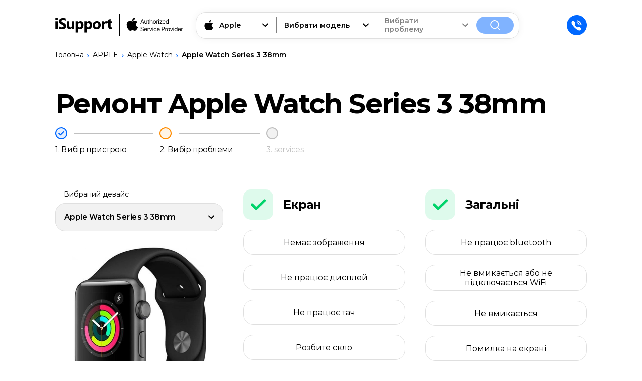

--- FILE ---
content_type: text/html; charset=utf-8
request_url: https://isupport.ua/apple/apple-watch/apple-watch-series-3-38mm
body_size: 34797
content:
<!doctype html>
<html data-n-head-ssr lang="uk" data-n-head="%7B%22lang%22:%7B%22ssr%22:%22uk%22%7D%7D">
  <head >
    <title>Apple Watch Series 3 38mm</title><meta data-n-head="ssr" charset="utf-8"><meta data-n-head="ssr" name="viewport" content="width=device-width, initial-scale=1"><meta data-n-head="ssr" data-hid="description" name="description" content="Apple Watch Series 3 38mm"><link data-n-head="ssr" rel="preconnect" href="https://fonts.googleapis.com"><link data-n-head="ssr" rel="preconnect" href="https://fonts.gstatic.com" crossorigin="true"><link data-n-head="ssr" rel="stylesheet" href="https://fonts.googleapis.com/css2?family=Montserrat:wght@400;600;700&amp;display=swap"><link data-n-head="ssr" rel="icon" href="/favicon.svg"><script data-n-head="ssr" async>/* Google Analytics */
            setTimeout(() => {(function(w,d,s,l,i){w[l]=w[l]||[];w[l].push({'gtm.start':
            new Date().getTime(),event:'gtm.js'});var f=d.getElementsByTagName(s)[0],
            j=d.createElement(s),dl=l!='dataLayer'?'&l='+l:'';j.async=true;j.src=
            'https://www.googletagmanager.com/gtm.js?id='+i+dl;f.parentNode.insertBefore(j,f);
            })(window,document,'script','dataLayer','GTM-5TP9729');}, 6000)</script><link rel="preload" href="/_nuxt/b27452d.modern.js" as="script"><link rel="preload" href="/_nuxt/923351c.modern.js" as="script"><link rel="preload" href="/_nuxt/1927695.modern.js" as="script"><link rel="preload" href="/_nuxt/f381779.modern.js" as="script"><link rel="preload" href="/_nuxt/129590f.modern.js" as="script"><link rel="preload" href="/_nuxt/0ba7135.modern.js" as="script"><style data-vue-ssr-id="27366e46:0 46f423b4:0 873fe802:0 cf59c634:0 d077ca94:0 6c4be507:0 e01c54f4:0 0402b777:0 addecbd8:0 641e1147:0 7c5ed2fa:0 9102fa72:0 4c633f63:0 416db9e1:0 403c9b46:0 670843e2:0 7af3c5ac:0 1be65346:0 0db6bfdd:0 914c413a:0 20ddd749:0">*,:after,:before{margin:0;padding:0;box-sizing:border-box}table{border-collapse:collapse;border-spacing:0}abbr,fieldset,img{border:0}address,caption,cite,code,dfn,em,strong,th,var{font-style:normal;font-weight:400}ul li{list-style:none}caption,th{text-align:left}h1,h2,h3,h4,h5,h6{font-size:inherit}sup{vertical-align:text-top}sub{vertical-align:text-bottom}legend{color:#000}article,aside,details,figcaption,figure,footer,header,hgroup,main,menu,nav,section{display:block}@keyframes Rotate{0%{transform:rotate(0deg)}to{transform:rotate(1turn)}}@keyframes slideInDown{0%{transform:translate3d(0,-100%,0);visibility:visible}to{transform:translateZ(0)}}@keyframes slideOutUp{0%{transform:translateZ(0)}to{visibility:hidden;transform:translate3d(0,-100%,0)}}.animate_topbottom-enter-active,.animate_topbottom-leave-active{height:auto!important}.animate_topbottom-enter-active{animation:slideInDown .4s}.animate_topbottom-leave-active{animation:slideOutUp .4s}.animate_topbottom-leave-active .modal-bg{overflow:hidden}@keyframes hiddenShow{0%{opacity:0}to{opacity:1}}@keyframes showHidden{0%{opacity:1}to{opacity:0}}.hiddenShow-enter-active,.hiddenShow_modal-enter-active{animation:hiddenShow 1s}.hiddenShow-leave-active{animation:showHidden .5s}.hiddenShow_modal-leave-active{animation:showHidden 1s}@keyframes frameRotate{0%{transform:rotate(0deg)}to{transform:rotate(1turn)}}@keyframes frame_fromLeft{0%{opacity:0;transform:translateX(-50px)}to{opacity:1}}@keyframes frame_fromRight{0%{opacity:0;transform:translateX(50px)}to{opacity:1}}.fromLeft-enter-active{animation:frame_fromLeft 1s}.fromRight-enter-active{animation:frame_fromRight .5s}@keyframes frame_fromTop{0%{opacity:0;transform:translateY(-55px)}to{opacity:1}}@keyframes frame_toTop{0%{opacity:1}to{opacity:0;transform:translateY(-55px)}}.fromTop-enter-active{animation:frame_fromTop .3s}.fromTop-leave-active{animation:frame_toTop .3s}@keyframes mobSlide_fromLeft{0%{transform:translateX(-100vw)}}@keyframes mobSlide_toLeft{to{transform:translateX(-100vw)}}.fromLeft_slide-enter-active{animation:mobSlide_fromLeft .5s}.fromLeft_slide-leave-active{animation:mobSlide_toLeft .5s}@keyframes mobSlide_fromRight{0%{transform:translateX(100vw)}}@keyframes mobSlide_toRight{to{transform:translateX(100vw)}}.fromRight_slide-enter-active{animation:mobSlide_fromRight .5s}.fromRight_slide-leave-active{animation:mobSlide_toRight .5s}html{background-color:#fff;font-family:"Montserrat",sans-serif;font-weight:400;color:#000;font-size:16px;line-height:120%}a{color:inherit;text-decoration:none;transition:.3s}img{-o-object-fit:cover;object-fit:cover}img,picture{max-width:100%;display:block}img,picture,svg{width:100%;height:100%}svg{fill:inherit}button{position:relative;display:flex;justify-content:center;align-items:center;border:none;outline:none;padding:15px 30px;vertical-align:text-top;color:inherit;background:transparent;font-family:inherit;font-size:18px;font-weight:600;border-radius:20px;transition:.4s ease-in-out}@media(min-width:1001px){button{cursor:pointer}}@media(max-width:1000px){button{width:100%;padding:13px 25px;font-size:16px}}button:disabled{background:#80b3ff;cursor:default}button svg{position:absolute;margin:auto;width:17px;height:17px}hr{margin:20px 0;height:1px;background-color:#dfdfdf;border:none}input,select,textarea{font-family:inherit;font-size:inherit!important;caret-color:#0068ff}@media(min-width:1001px){input,label,select,textarea{cursor:pointer}}.logo--brand,h1,h2,h3,h4,h5,h6,p{word-wrap:break-word;word-wrap:anywhere}p{margin:20px 0;line-height:125%}@media(max-width:700px){p{margin:16px 0}}h1,h2,h3,h4,h5,h6{font-weight:700;line-height:100%;letter-spacing:-.03em}h1{font-size:54px}@media(max-width:1000px){h1{font-size:32px}}h2{font-size:54px}@media(max-width:850px),(max-width:1399px)and (min-width:1001px){h2{font-size:32px}}h3{font-size:32px}@media(max-width:700px){h3{font-size:29px}}@media(max-width:500px){h3{font-size:25px}}h5{font-size:20px}h6{font-size:24px}
.container{width:82.8125%;margin:auto}@media(max-width:1150px){.container{width:956px}}@media(max-width:1000px){.container{width:91%}}@media(max-width:700px){.container{width:92%}}.container_maxi{max-width:1920px;margin:auto}@media(max-width:1920px){.container_maxi{width:100vw}}@media(min-width:1001px){.container_slim-desk{width:860px;margin:auto}}.txt{transform:scaleX(.94);transform-origin:left}@media(max-width:1000px){.none-m-screen{display:none}}@media(min-width:1001px){.none-more-m-screen{display:none}}@media(max-width:700px){.none-s-screen{display:none}}@media(min-width:701px){.none-more-s-screen{display:none}}.modal_reapeting .wrap{position:relative;margin:auto 0;border-radius:30px;overflow:hidden;width:700px;max-width:700px;background:#fff}@media(max-width:1000px){.modal_reapeting .wrap{width:91%}}@media(max-width:700px){.modal_reapeting .wrap{width:92%}}@media(max-width:500px){.modal_reapeting .wrap{display:flex;flex-direction:column;justify-content:center;width:100vw;min-height:100vh;border-radius:0;border-radius:initial;text-align:center}}.modal_reapeting .wrap form{padding:60px;border-radius:inherit}@media(max-width:500px){.modal_reapeting .wrap form{padding:30px 15px}}.modal_reapeting .wrap form h3{color:grey}.modal_reapeting .wrap form p{margin:20px 0 40px;font-weight:600}.modal_reapeting .wrap .x_reapeting__custom{top:18px;right:18px}@media(max-width:500px){.modal_reapeting .wrap .x_reapeting__custom{top:14px}}.x_reapeting{position:absolute;display:flex;justify-content:center;align-items:center;width:30px;height:30px;transition:.3s}@media(min-width:1001px){.x_reapeting{cursor:pointer}.x_reapeting:hover{fill:#ff2822}}.x_reapeting>*{width:11px;height:11px}.loader_reapeting{position:relative;display:flex;justify-content:center;align-items:center;width:100px;height:100px;font-weight:600;color:#0068ff}.loader_reapeting:after{content:url(/_nuxt/img/isupport.8147e14.svg);width:50%;height:18%}.loader_reapeting:after,.loader_reapeting i{position:absolute;top:0;left:0;bottom:0;right:0;margin:auto}.loader_reapeting i{width:100%;height:100%;animation:Rotate .7s linear infinite}.loader_reapeting i:last-child{width:85%;height:85%;animation:Rotate .5s linear infinite}.loader_reapeting i:last-child:after{border-color:rgba(0,72,255,.7)}.loader_reapeting i:after{content:"";position:absolute;top:0;left:0;width:100%;height:50%;border:15px solid rgba(0,0,139,.8);border-radius:50px 50px 0 0;border-bottom:0}.button_blue,.button_green{max-height:inherit;color:#fff;background-color:#0068ff;fill:#fff}@media(min-width:1001px){.button_blue:enabled:hover,.button_green:enabled:hover{background:#5ab450}.button_blue:enabled:active,.button_green:enabled:active{top:2px;left:0;background:#4d9944}}.button_blue:disabled,.button_green:disabled{background:#80b3ff}.button_blue svg,.button_green svg{position:static;width:23.5px;height:23.5px;margin:0 11px 0 0;fill:inherit}.button_green{background-color:#5ab450}@media(min-width:1001px){.button_green:enabled:hover{background:#4d9944}}.button_slider{display:flex;justify-content:center;align-items:center;width:60px;height:60px;background:hsla(0,0%,100%,.4);-webkit-backdrop-filter:blur(12px);backdrop-filter:blur(12px);border-radius:0 0 20px 20px;transform:rotate(90deg);fill:#000}@media(min-width:1001px){.button_slider:hover{fill:#696969}}@media(max-width:700px){.button_slider{display:none}}.button_slider:disabled{fill:grey}.button_slider:enabled:active{fill:#f2f2f2}.button_slider:last-child{transform:rotate(-90deg)}.swip-tabs.swiper-container{height:100%}.swip-tabs.swiper-container .swiper-slide{width:auto}.swip-tabs.swiper-container .swiper-slide .tab{position:relative;height:100%;white-space:nowrap;color:grey;font-weight:600}@media(min-width:1001px){.swip-tabs.swiper-container .swiper-slide .tab{transition:color .5s}.swip-tabs.swiper-container .swiper-slide .tab:hover{color:#0068ff}}.swip-tabs.swiper-container .swiper-slide .tab.tab_active{color:#000}@media(min-width:1001px){.swip-tabs.swiper-container .swiper-slide .tab.tab_active{cursor:default}}.swip-tabs.swiper-container .swiper-slide .tab.tab_active:after{height:3px}.swip-tabs.swiper-container .swiper-slide .tab:after{content:"";position:absolute;left:0;bottom:1px;width:100%;height:0;background:#0068ff;transition:height .3s}.swip-tabs.swiper-container .swiper-slide .tab:before{content:"";position:absolute;left:0;bottom:0;width:calc(100% + 20px);height:1px;background:silver}.swip-tabs.swiper-container .swiper-slide:last-child .tab{margin-right:16px}.swip-tabs.swiper-container .swiper-slide:last-child .tab:before{width:100%}@media(min-width:1001px){.scroll_reapeting{scrollbar-color:grey #fff;scrollbar-width:thin}.scroll_reapeting::-webkit-scrollbar{width:8px;background-color:#fff;border-radius:4px}.scroll_reapeting::-webkit-scrollbar:hover{background-color:#f2f2f2}.scroll_reapeting::-webkit-scrollbar-thumb{background-color:grey;border-radius:4px}.scroll_reapeting::-webkit-scrollbar-thumb:hover{background-color:#696969}}.tabs_big__reapeting{position:relative}.tabs_big__reapeting:before{content:"";position:absolute;bottom:0;left:0;width:100%;height:1px;background:silver}@media(min-width:1001px){.tabs_big__reapeting:before{content:none}}.tabs_big__reapeting .tabs{width:calc(960px + 50%);margin-bottom:40px}@media(max-width:1920px){.tabs_big__reapeting .tabs{width:calc(50vw + 50%)}}@media(max-width:1399px){.tabs_big__reapeting .tabs{margin-bottom:32px}}@media(max-width:1000px){.tabs_big__reapeting .tabs{height:30px}}@media(max-width:700px){.tabs_big__reapeting .tabs{margin-bottom:25px}}.tabs_big__reapeting .tabs .swip-tabs.swiper-container .swiper-slide .tab{display:block}@media(min-width:1001px){.tabs_big__reapeting .tabs .swip-tabs.swiper-container .swiper-slide{height:35px}.tabs_big__reapeting .tabs .swip-tabs.swiper-container .swiper-slide .tab{line-height:35px;font-size:20px;font-weight:400;color:#696969}.tabs_big__reapeting .tabs .swip-tabs.swiper-container .swiper-slide .tab:hover{color:#0068ff}.tabs_big__reapeting .tabs .swip-tabs.swiper-container .swiper-slide .tab.tab_active{padding:0 30px;border-radius:20px;color:#fff;background:#0068ff}.tabs_big__reapeting .tabs .swip-tabs.swiper-container .swiper-slide .tab:after,.tabs_big__reapeting .tabs .swip-tabs.swiper-container .swiper-slide .tab:before{content:none}}.tabs_big__reapeting .tabs .swip-tabs.swiper-container .swiper-slide:last-child{margin-right:165px}@media(max-width:1920px){.tabs_big__reapeting .tabs .swip-tabs.swiper-container .swiper-slide:last-child{margin-right:8.59375vw}}@media(max-width:1150px){.tabs_big__reapeting .tabs .swip-tabs.swiper-container .swiper-slide:last-child{margin-right:calc(50vw - 478px)}}@media(max-width:1000px){.tabs_big__reapeting .tabs .swip-tabs.swiper-container .swiper-slide:last-child{margin-right:4.5vw}}@media(max-width:700px){.tabs_big__reapeting .tabs .swip-tabs.swiper-container .swiper-slide:last-child{margin-right:4vw}}.tabs_big__reapeting .tabs .swip-tabs.swiper-container .swiper-slide:last-child .tab{margin-right:0}.h--steps__repeating{display:flex;justify-content:space-between;flex-wrap:wrap}.h--steps__repeating .h{width:570px;margin:0 20px 20px 0;font-size:54px}.h--steps__repeating .h b{text-transform:lowercase;font-size:.9em}@media(max-width:1399px){.h--steps__repeating .h{width:100%;margin:0}}@media(max-width:1000px){.h--steps__repeating .h{font-size:32px}}.selects-img--problems__repeating{display:flex;justify-content:space-between;margin-top:70px}@media(max-width:1000px){.selects-img--problems__repeating{flex-wrap:wrap;margin-top:32px}}.selects-img--problems__repeating .left-part_as__selects--img{padding:0 40px 0 0}@media(min-width:1001px){.selects-img--problems__repeating .left-part_as__selects--img{min-width:375px}}@media(max-width:1000px){.selects-img--problems__repeating .left-part_as__selects--img{width:100%;padding:0 0 20px}}.selects-img--problems__repeating .left-part_as__selects--img .selects--img .img_wrap{position:relative;max-width:375px;margin:30px auto}.selects-img--problems__repeating .left-part_as__selects--img .selects--img .img_wrap:after{content:"";display:block;padding-top:100%}.selects-img--problems__repeating .left-part_as__selects--img .selects--img .img_wrap img{position:absolute;top:0;left:0;-o-object-fit:contain;object-fit:contain}.selects-img--problems__repeating .problems,.selects-img--problems__repeating .solution-theProblem{width:70%}@media(max-width:1000px){.selects-img--problems__repeating .problems,.selects-img--problems__repeating .solution-theProblem{width:100%}}
@font-face{font-family:"swiper-icons";src:url("data:application/font-woff;charset=utf-8;base64, [base64]//wADZ2x5ZgAAAywAAADMAAAD2MHtryVoZWFkAAABbAAAADAAAAA2E2+eoWhoZWEAAAGcAAAAHwAAACQC9gDzaG10eAAAAigAAAAZAAAArgJkABFsb2NhAAAC0AAAAFoAAABaFQAUGG1heHAAAAG8AAAAHwAAACAAcABAbmFtZQAAA/gAAAE5AAACXvFdBwlwb3N0AAAFNAAAAGIAAACE5s74hXjaY2BkYGAAYpf5Hu/j+W2+MnAzMYDAzaX6QjD6/4//Bxj5GA8AuRwMYGkAPywL13jaY2BkYGA88P8Agx4j+/8fQDYfA1AEBWgDAIB2BOoAeNpjYGRgYNBh4GdgYgABEMnIABJzYNADCQAACWgAsQB42mNgYfzCOIGBlYGB0YcxjYGBwR1Kf2WQZGhhYGBiYGVmgAFGBiQQkOaawtDAoMBQxXjg/wEGPcYDDA4wNUA2CCgwsAAAO4EL6gAAeNpj2M0gyAACqxgGNWBkZ2D4/wMA+xkDdgAAAHjaY2BgYGaAYBkGRgYQiAHyGMF8FgYHIM3DwMHABGQrMOgyWDLEM1T9/w8UBfEMgLzE////P/5//f/V/xv+r4eaAAeMbAxwIUYmIMHEgKYAYjUcsDAwsLKxc3BycfPw8jEQA/[base64]/uznmfPFBNODM2K7MTQ45YEAZqGP81AmGGcF3iPqOop0r1SPTaTbVkfUe4HXj97wYE+yNwWYxwWu4v1ugWHgo3S1XdZEVqWM7ET0cfnLGxWfkgR42o2PvWrDMBSFj/IHLaF0zKjRgdiVMwScNRAoWUoH78Y2icB/yIY09An6AH2Bdu/UB+yxopYshQiEvnvu0dURgDt8QeC8PDw7Fpji3fEA4z/PEJ6YOB5hKh4dj3EvXhxPqH/SKUY3rJ7srZ4FZnh1PMAtPhwP6fl2PMJMPDgeQ4rY8YT6Gzao0eAEA409DuggmTnFnOcSCiEiLMgxCiTI6Cq5DZUd3Qmp10vO0LaLTd2cjN4fOumlc7lUYbSQcZFkutRG7g6JKZKy0RmdLY680CDnEJ+UMkpFFe1RN7nxdVpXrC4aTtnaurOnYercZg2YVmLN/d/gczfEimrE/fs/bOuq29Zmn8tloORaXgZgGa78yO9/cnXm2BpaGvq25Dv9S4E9+5SIc9PqupJKhYFSSl47+Qcr1mYNAAAAeNptw0cKwkAAAMDZJA8Q7OUJvkLsPfZ6zFVERPy8qHh2YER+3i/BP83vIBLLySsoKimrqKqpa2hp6+jq6RsYGhmbmJqZSy0sraxtbO3sHRydnEMU4uR6yx7JJXveP7WrDycAAAAAAAH//wACeNpjYGRgYOABYhkgZgJCZgZNBkYGLQZtIJsFLMYAAAw3ALgAeNolizEKgDAQBCchRbC2sFER0YD6qVQiBCv/H9ezGI6Z5XBAw8CBK/m5iQQVauVbXLnOrMZv2oLdKFa8Pjuru2hJzGabmOSLzNMzvutpB3N42mNgZGBg4GKQYzBhYMxJLMlj4GBgAYow/P/PAJJhLM6sSoWKfWCAAwDAjgbRAAB42mNgYGBkAIIbCZo5IPrmUn0hGA0AO8EFTQAA") format("woff");font-weight:400;font-style:normal}:root{--swiper-theme-color:#007aff}.swiper-container{margin-left:auto;margin-right:auto;position:relative;overflow:hidden;list-style:none;padding:0;z-index:1}.swiper-container-vertical>.swiper-wrapper{flex-direction:column}.swiper-wrapper{position:relative;width:100%;height:100%;z-index:1;display:flex;transition-property:transform;box-sizing:content-box}.swiper-container-android .swiper-slide,.swiper-wrapper{transform:translateZ(0)}.swiper-container-multirow>.swiper-wrapper{flex-wrap:wrap}.swiper-container-multirow-column>.swiper-wrapper{flex-wrap:wrap;flex-direction:column}.swiper-container-free-mode>.swiper-wrapper{transition-timing-function:ease-out;margin:0 auto}.swiper-container-pointer-events{touch-action:pan-y}.swiper-container-pointer-events.swiper-container-vertical{touch-action:pan-x}.swiper-slide{flex-shrink:0;width:100%;height:100%;position:relative;transition-property:transform}.swiper-slide-invisible-blank{visibility:hidden}.swiper-container-autoheight,.swiper-container-autoheight .swiper-slide{height:auto}.swiper-container-autoheight .swiper-wrapper{align-items:flex-start;transition-property:transform,height}.swiper-container-3d{perspective:1200px}.swiper-container-3d .swiper-cube-shadow,.swiper-container-3d .swiper-slide,.swiper-container-3d .swiper-slide-shadow-bottom,.swiper-container-3d .swiper-slide-shadow-left,.swiper-container-3d .swiper-slide-shadow-right,.swiper-container-3d .swiper-slide-shadow-top,.swiper-container-3d .swiper-wrapper{transform-style:preserve-3d}.swiper-container-3d .swiper-slide-shadow-bottom,.swiper-container-3d .swiper-slide-shadow-left,.swiper-container-3d .swiper-slide-shadow-right,.swiper-container-3d .swiper-slide-shadow-top{position:absolute;left:0;top:0;width:100%;height:100%;pointer-events:none;z-index:10}.swiper-container-3d .swiper-slide-shadow-left{background-image:linear-gradient(270deg,rgba(0,0,0,.5),transparent)}.swiper-container-3d .swiper-slide-shadow-right{background-image:linear-gradient(90deg,rgba(0,0,0,.5),transparent)}.swiper-container-3d .swiper-slide-shadow-top{background-image:linear-gradient(0deg,rgba(0,0,0,.5),transparent)}.swiper-container-3d .swiper-slide-shadow-bottom{background-image:linear-gradient(180deg,rgba(0,0,0,.5),transparent)}.swiper-container-css-mode>.swiper-wrapper{overflow:auto;scrollbar-width:none;-ms-overflow-style:none}.swiper-container-css-mode>.swiper-wrapper::-webkit-scrollbar{display:none}.swiper-container-css-mode>.swiper-wrapper>.swiper-slide{scroll-snap-align:start start}.swiper-container-horizontal.swiper-container-css-mode>.swiper-wrapper{scroll-snap-type:x mandatory}.swiper-container-vertical.swiper-container-css-mode>.swiper-wrapper{scroll-snap-type:y mandatory}
.tooltip{display:block;z-index:10000}.tooltip .tooltip-inner{background:#000;color:#fff;border-radius:16px;padding:5px 10px 4px}.tooltip.popover .popover-inner{background:#fff;color:#000;padding:17px 20px;border-radius:16px;box-shadow:0 0 30px rgba(0,0,0,.2)}.tooltip.popover .popover-arrow{border-color:#fff}.tooltip[aria-hidden=true]{visibility:hidden;opacity:0;transition:opacity .4s,visibility .4s}.tooltip[aria-hidden=false]{visibility:visible;opacity:1;transition:opacity .4s}.tooltip .tooltip-arrow{width:0;height:0;border-style:solid;position:absolute;margin:5px;border-color:#000;z-index:1}.tooltip[x-placement^=top] .tooltip-arrow{border-width:5px 5px 0;border-left-color:transparent!important;border-right-color:transparent!important;border-bottom-color:transparent!important;bottom:-5px;left:calc(50% - 5px);margin-top:0;margin-bottom:0}.tooltip[x-placement^=bottom] .tooltip-arrow{border-width:0 5px 5px;border-left-color:transparent!important;border-right-color:transparent!important;border-top-color:transparent!important;top:-5px;left:calc(50% - 5px);margin-top:0;margin-bottom:0}.tooltip[x-placement^=right]{margin-left:5px}.tooltip[x-placement^=right] .tooltip-arrow{border-width:5px 5px 5px 0;border-left-color:transparent!important;border-top-color:transparent!important;border-bottom-color:transparent!important;left:-5px;top:calc(50% - 5px);margin-left:0;margin-right:0}.tooltip[x-placement^=left]{margin-right:5px}.tooltip[x-placement^=left] .tooltip-arrow{border-width:5px 0 5px 5px;border-top-color:transparent!important;border-right-color:transparent!important;border-bottom-color:transparent!important;right:-5px;top:calc(50% - 5px);margin-left:0;margin-right:0}
.nuxt-progress{position:fixed;top:0;left:0;right:0;height:2px;width:0;opacity:1;transition:width .1s,opacity .4s;background-color:#80b3ff;z-index:999999}.nuxt-progress.nuxt-progress-notransition{transition:none}.nuxt-progress-failed{background-color:red}
body.no-scroll-body{overflow-y:hidden}body{overflow-x:hidden}.i-support{position:relative;z-index:0;display:flex;flex-direction:column;max-width:1920px;min-height:100vh;margin:0 auto;background-color:#fff}.i-support .modal{position:fixed;top:0;left:0;z-index:100;width:100vw;height:100vh;overflow-y:scroll;background:rgba(0,0,0,.2);display:flex;justify-content:center;align-items:center;padding:20px 0}@media(max-width:500px){.i-support .modal{padding:0}}
.navbar_top{position:sticky;top:0;left:0;z-index:10;height:100px}@media(max-width:1000px){.navbar_top{height:0;overflow:hidden}}.navbar_top .navbar{position:absolute;top:0;left:0;width:100%;height:inherit;transition:height .4s ease-in-out}.navbar_top .navbar.navbar_show-menu{height:64px}.navbar_top .navbar.navbar_show-menu .container_custom .logos--selects-or-nav button{padding:12px 23px}.navbar_top .navbar .navbar_bg{position:absolute;top:0;left:0;z-index:-1;width:100%;height:inherit;background:transparent;transition:background 1s ease-in-out}.navbar_top .navbar .navbar_bg.navbar_bg__show{background:hsla(0,0%,100%,.9);-webkit-backdrop-filter:blur(6px);backdrop-filter:blur(6px)}.navbar_top .navbar .container_custom{position:relative;height:inherit}.navbar_top .navbar .container_custom .logos--selects-or-nav{position:relative;height:inherit;display:flex;justify-content:space-between;align-items:center;margin-right:250px}@media(max-width:1399px){.navbar_top .navbar .container_custom .logos--selects-or-nav{margin-right:135px}}.navbar_top .navbar .container_custom .logos--selects-or-nav .selects_wrap{flex-grow:1;width:50%;min-width:555px;height:53px;margin-left:25px;display:flex;justify-content:center}@media(max-width:1000px){.navbar_top .navbar .container_custom .logos--selects-or-nav .selects_wrap{display:none}}.navbar_top .navbar .container_custom .logos--selects-or-nav .selects_wrap .selects_custom{display:flex;justify-content:space-between;align-items:center;width:800px;min-width:inherit;height:inherit;box-shadow:0 0 15px rgba(0,0,0,.05);border-radius:20px;border:1px solid #dfdfdf}.navbar_top .navbar .container_custom .logos--selects-or-nav .selects_wrap .selects_custom .select_brand{flex-basis:0;min-width:160px}.navbar_top .navbar .container_custom .logos--selects-or-nav .selects_wrap .selects_custom i{display:block}.navbar_top .navbar .container_custom .logos--selects-or-nav .selects_wrap .selects_custom button{margin:0 10px 0 0;padding:7px 27px}.navbar_top .navbar .container_custom .logos--selects-or-nav .selects_wrap .selects_custom button.button_blue__custom .txt{display:none}.navbar_top .navbar .container_custom .logos--selects-or-nav .selects_wrap .selects_custom button.button_blue__custom svg{width:20px;height:20px;margin:0}.navbar_top .navbar .container_custom .logos--selects-or-nav .nav--loupe-phone{position:absolute;right:0;top:50%;transform:translateY(-50%);display:flex;justify-content:space-between;align-items:center;width:calc(100% - 140px);height:inherit}.navbar_top .navbar .container_custom .logos--selects-or-nav .nav--loupe-phone .nav{height:calc(100% - 1px);width:calc(100% - 120px)}.navbar_top .navbar .container_custom .logos--selects-or-nav .nav--loupe-phone .nav>ul{display:flex;justify-content:space-between;align-items:center;height:inherit}.navbar_top .navbar .container_custom .logos--selects-or-nav .nav--loupe-phone .nav>ul>li{display:flex;justify-content:center;height:inherit;margin:0 2%;font-weight:600;font-size:20px;transition:.03s}.navbar_top .navbar .container_custom .logos--selects-or-nav .nav--loupe-phone .nav>ul>li:hover{transform:scale(1.03)}@media(max-width:1399px){.navbar_top .navbar .container_custom .logos--selects-or-nav .nav--loupe-phone .nav>ul>li{flex-basis:0;font-size:17px}}.navbar_top .navbar .container_custom .logos--selects-or-nav .nav--loupe-phone .nav>ul>li a{display:flex;justify-content:center;align-items:center;height:100%;text-align:center}.navbar_top .navbar .container_custom .logos--selects-or-nav .nav--loupe-phone .nav>ul>li a.nuxt-link-active{border-bottom:1px dashed #0068ff}.navbar_top .navbar .container_custom .logos--selects-or-nav .nav--loupe-phone .nav>ul>li a.nuxt-link-exact-active{border-bottom:2px solid #0068ff}.navbar_top .navbar .container_custom>.phone--in-or-cabinet{position:absolute;top:50%;right:0;transform:translateY(-50%);margin-left:15px;display:flex;justify-content:space-between;align-items:center;grid-gap:25px;gap:25px;width:220px;max-height:55px}@media(max-width:1399px){.navbar_top .navbar .container_custom>.phone--in-or-cabinet{width:90px;flex-direction:row-reverse}}.navbar_top .navbar .container_custom>.phone--in-or-cabinet .svg-icon{width:50px;min-width:50px;height:50px;fill:#0068ff;cursor:pointer}@media(max-width:1399px){.navbar_top .navbar .container_custom>.phone--in-or-cabinet .svg-icon{width:40px;min-width:40px;height:40px}}.navbar_top .navbar .container_custom>.phone--in-or-cabinet .login_before{display:flex;align-items:center;max-height:inherit}@media(max-width:1399px){.navbar_top .navbar .container_custom>.phone--in-or-cabinet .login_before .button{display:none}}@media(min-width:1400px){.navbar_top .navbar .container_custom>.phone--in-or-cabinet .login_before .icon_login{display:none}}
.logo-group_menu{display:flex;justify-content:space-between;align-items:center;min-width:255px;width:255px;height:44px}@media(min-width:1001px){.logo-group_menu{transition:.03s ease-in-out}.logo-group_menu:hover{transform:scale(1.03)}}.logo-group_menu.logos_lower-point{min-width:0;width:auto}.logo-group_menu .logo{width:114px;height:32px}.logo-group_menu .logo img{-o-object-fit:contain;object-fit:contain}.logo-group_menu i{width:1px;height:inherit;margin:0 12px 0 14px;background-color:#000;transition:.4s}.logo-group_menu i.hidden{height:0}.logo-group_menu .icon--txt{display:flex;justify-content:space-between;align-items:center;width:114px;height:inherit}.logo-group_menu .icon--txt>:first-child{min-width:26px;width:26px;height:inherit;position:relative;top:-2px}.logo-group_menu .icon--txt>:last-child{margin-left:3px;flex-grow:1}
.selects_tmpl{background-color:#fff}.selects_tmpl .layer_reset{position:fixed;top:0;left:0;z-index:-2;width:100vw;height:100vh;background:rgba(0,0,0,.15)}@media(max-width:1000px){.selects_tmpl .layer_reset{z-index:2}}.selects_tmpl .select,.selects_tmpl .select .select_place{position:relative;width:100%;height:inherit}.selects_tmpl .select .select_place{display:flex;justify-content:space-between;align-items:center;padding:0 16px;font-weight:600;cursor:default;color:grey;fill:grey;border-radius:20px}@media(max-width:1000px){.selects_tmpl .select .select_place{z-index:3}}.selects_tmpl .select .select_place__active{color:#000;fill:#000}@media(min-width:1001px){.selects_tmpl .select .select_place__active{cursor:pointer}}.selects_tmpl .select .select_place__open{color:#0068ff;fill:#0068ff}.selects_tmpl .select .select_place .logo--brand{position:absolute;left:15px;top:50%;transform:translateY(-50%);display:flex;align-items:center;width:calc(100% - 50px)}.selects_tmpl .select .select_place .logo--brand .logo{width:20px;min-width:20px;height:20px;margin-right:11px}.selects_tmpl .select .select_place .label{min-width:90px}.selects_tmpl .select .select_place .brand,.selects_tmpl .select .select_place .label{max-height:42px;overflow:hidden;display:-webkit-box;-webkit-box-orient:vertical;-webkit-line-clamp:2}@media(min-width:1001px)and (max-width:1600px){.selects_tmpl .select .select_place .brand,.selects_tmpl .select .select_place .label{max-height:52px;font-size:15px;-webkit-line-clamp:3}}@media(min-width:1001px)and (max-width:1399px){.selects_tmpl .select .select_place .brand,.selects_tmpl .select .select_place .label{max-height:48px;font-size:14px}}.selects_tmpl .select .select_place .arrow{display:flex;justify-content:center;align-items:center;width:12px;min-width:12px;height:12px;margin-left:20px;transition:.4s ease-in-out}.selects_tmpl .select .select_place .arrow_top{transform:rotate(-180deg)}.selects_tmpl .select .pop-up{position:absolute;top:111%;left:0;z-index:-1;display:flex;flex-direction:column;align-items:flex-start;border-radius:20px;background:#fff;box-shadow:0 0 15px rgba(0,0,0,.05);cursor:default}@media(max-width:1000px){.selects_tmpl .select .pop-up{z-index:5}}.selects_tmpl .select .pop-up_brand{padding:3px 16px}.selects_tmpl .select .pop-up_brand>*{display:flex;align-items:center;width:100%;margin:13px 0}@media(min-width:1001px){.selects_tmpl .select .pop-up_brand>*{cursor:pointer;transition:.3s}.selects_tmpl .select .pop-up_brand>:hover{color:#5ab450;fill:#5ab450}}.selects_tmpl .select .pop-up_brand>.order_1{order:-1}.selects_tmpl .select .pop-up_brand>* .svg-icon{width:20px;height:20px;margin-right:11px}.selects_tmpl .select .pop-up_brand>* span{white-space:nowrap}.selects_tmpl .select .pop-up_device{width:640px;height:413px;background:#fff}@media(max-width:1399px){.selects_tmpl .select .pop-up_device{left:50%;margin-left:-298px}}.selects_tmpl .select .pop-up_device .firstLine_m-screen{display:flex;justify-content:space-between;align-items:center;width:100%;height:60px;padding:0 16px}@media(min-width:1001px){.selects_tmpl .select .pop-up_device .firstLine_m-screen{display:none}}.selects_tmpl .select .pop-up_device .firstLine_m-screen .x{position:relative;width:18px;min-width:18px;height:18px}.selects_tmpl .select .pop-up_device .input_wrap{width:100%;height:20px}.selects_tmpl .select .pop-up_device .input_wrap input{display:none}.selects_tmpl .select .pop-up_device .list_wrap{width:100%;height:300px;overflow-y:auto}@media(min-width:1001px){.selects_tmpl .select .pop-up_device .list_wrap{margin-bottom:14px}}.selects_tmpl .select .pop-up_device .list_wrap__h100{height:100%;margin-top:15px}.selects_tmpl .select .pop-up_device .list_wrap p{padding:0 16px}.selects_tmpl .select .pop-up_device .list_wrap p:first-child{margin-top:0}.selects_tmpl .select .pop-up_device .list_wrap p:last-child{margin-bottom:0}@media(min-width:1001px){.selects_tmpl .select .pop-up_device .list_wrap p{cursor:pointer}.selects_tmpl .select .pop-up_device .list_wrap p:hover{color:#0068ff}}.selects_tmpl .select .pop-up_device .list_wrap h6{padding:0 16px;font-size:20px;color:#ff8c00}.selects_tmpl .select .pop-up_problems{width:400px}@media(max-width:1399px){.selects_tmpl .select .pop-up_problems{margin-left:-155px}}.selects_tmpl .select .pop-up_problems .list_wrap .group{margin-bottom:10px}.selects_tmpl i{display:none;width:1px;height:32px;background:grey}
nav.nav_main>ul>li{font-weight:600}@media(min-width:1001px){nav.nav_main>ul>li{transition:color .3s;transition-delay:.3s}nav.nav_main>ul>li:hover{color:#5ab450}nav.nav_main>ul>li:hover>a{color:inherit}}nav.nav_main>ul>li>a:hover{color:#5ab450}nav.nav_main>ul>li>a span{white-space:nowrap}nav.nav_main>ul>li>.modal_wrap{width:0;height:0;min-height:0;opacity:0;overflow:hidden;padding:0}
@media(min-width:1001px){.navbar_top__mob{height:0;overflow:hidden}}@media(max-width:1000px){.navbar_top__mob{position:sticky;top:0;z-index:10;transition:.4s ease-in-out}.navbar_top__mob .h-p{width:90%;margin:auto;text-align:center}.navbar_top__mob .h-p .h{margin-bottom:20px}.navbar_top__mob .h-p p{color:#626262}.navbar_top__mob.bg-color{background:hsla(0,0%,100%,.9);-webkit-backdrop-filter:blur(6px);backdrop-filter:blur(6px)}.navbar_top__mob .logo-group--burger--slider{display:flex;justify-content:space-between;align-items:center;width:100%;height:56px}.navbar_top__mob .logo-group--burger--slider .logo-group_custom{position:relative;z-index:2}.navbar_top__mob .logo-group--burger--slider .burger:after,.navbar_top__mob .logo-group--burger--slider .burger:before{content:"";position:absolute;height:2px;border-radius:2px;background:#000;transition:.4s ease-in-out}.navbar_top__mob .logo-group--burger--slider .burger{position:relative;z-index:2;width:28px;height:28px}.navbar_top__mob .logo-group--burger--slider .burger:after{top:8px;width:28px}.navbar_top__mob .logo-group--burger--slider .burger:before{bottom:8px;width:18px}.navbar_top__mob .logo-group--burger--slider .burger.burger_x:after{top:13px;transform:rotate(45deg)}.navbar_top__mob .logo-group--burger--slider .burger.burger_x:before{bottom:13px;width:28px;transform:rotate(-45deg)}.navbar_top__mob .logo-group--burger--slider .slider:after,.navbar_top__mob .logo-group--burger--slider .slider:before{content:"";position:fixed;top:0;width:100vw;background:inherit;z-index:1;height:65px}.navbar_top__mob .logo-group--burger--slider .slider{position:absolute;top:0;left:-140vw;width:100vw;height:calc(100vh - 1px);transition:left .4s ease-out;background:#fff;overflow-y:scroll}.navbar_top__mob .logo-group--burger--slider .slider:before{z-index:-1;height:100vh}.navbar_top__mob .logo-group--burger--slider .slider.slider_open{left:0}.navbar_top__mob .logo-group--burger--slider .slider .level{position:absolute;top:0;left:0;width:100%;min-height:100%;background:#fff;padding:70px 0}.navbar_top__mob .logo-group--burger--slider .slider .level>*>.gray-btn{width:100%;color:grey;background-color:#f2f2f2;fill:grey;font-size:16px}.navbar_top__mob .logo-group--burger--slider .slider .level .login_before{display:flex;align-items:flex-end;grid-gap:5px;gap:5px;justify-content:center;margin:5px 0 20px;font-weight:600}.navbar_top__mob .logo-group--burger--slider .slider .level .login_before .icon_login{width:40px;min-width:40px;height:40px;fill:#0068ff}.navbar_top__mob .logo-group--burger--slider .slider .level .login_before .label{color:#0068ff}.navbar_top__mob .logo-group--burger--slider .slider .level nav>ul>li{margin:30px 0;font-size:20px;line-height:120%}.navbar_top__mob .logo-group--burger--slider .slider .level nav>ul>li a{display:block}.navbar_top__mob .logo-group--burger--slider .slider .level nav>ul>li a.nuxt-link-active{border-bottom:1px dashed #0068ff}.navbar_top__mob .logo-group--burger--slider .slider .level nav>ul>li a.nuxt-link-exact-active{border-bottom:1px solid #0068ff}.navbar_top__mob .logo-group--burger--slider .slider .level .link_plus{margin:16px 0;font-size:16px;line-height:130%}.navbar_top__mob .logo-group--burger--slider .slider .level .link_plus a{color:grey}.navbar_top__mob .logo-group--burger--slider .slider .level address{display:flex;align-items:flex-end;flex-wrap:wrap;margin:20px 0;font-size:14px}.navbar_top__mob .logo-group--burger--slider .slider .level address span{line-height:100%;margin-right:30px}.navbar_top__mob .logo-group--burger--slider .slider .level address .phone-group{display:flex;align-items:center;align-items:flex-end;font-size:24px;margin-top:15px}.navbar_top__mob .logo-group--burger--slider .slider .level address .phone-group .svg-icon{width:25px;min-width:25px;height:25px;margin-right:15px}.navbar_top__mob .logo-group--burger--slider .slider .level address .phone-group b{font-weight:600}.navbar_top__mob .logo-group--burger--slider .slider .level .lang_tooltip{margin:35px 0}.navbar_top__mob .logo-group--burger--slider .slider .level_two .back{display:flex;align-items:center;margin-bottom:40px}.navbar_top__mob .logo-group--burger--slider .slider .level_two .back .svg-icon{flex-basis:12px;height:12px;margin-right:12px;transform:rotate(90deg)}.navbar_top__mob .logo-group--burger--slider .slider .level_two .selects_custom{position:relative;z-index:1;margin:30px 0}.navbar_top__mob .logo-group--burger--slider .slider .level_two .selects_custom .select_place{height:50px;margin:25px 0;padding:0 18px;background:#f2f2f2}.navbar_top__mob .logo-group--burger--slider .slider .level_two .selects_custom .pop-up_brand{width:100%;background:#fff;box-shadow:0 0 15px rgba(0,0,0,.05)}.navbar_top__mob .logo-group--burger--slider .slider .level_two .selects_custom .pop-up_brand>*{margin:15px 0}.navbar_top__mob .logo-group--burger--slider .slider .level_two .selects_custom .pop-up_device{position:fixed;top:0;z-index:10;left:0;margin:0;border-radius:0;width:100vw;height:100vh}.navbar_top__mob .logo-group--burger--slider .slider .level_two .selects_custom .pop-up_device .input_wrap{width:calc(100% - 32px);margin:auto}.navbar_top__mob .logo-group--burger--slider .slider .level_two .selects_custom .pop-up_device .list_wrap{height:calc(100vh - 173px)}.navbar_top__mob .logo-group--burger--slider .slider .level_two .selects_custom .pop-up_problems .list_wrap{height:inherit}.navbar_top__mob .logo-group--burger--slider .slider .level_two .selects_custom>button .svg-icon{display:none}}
.tooltip_lang .triger{display:flex;align-items:center;transition:.4s}@media(min-width:1001px){.tooltip_lang .triger{cursor:pointer}.tooltip_lang .triger:hover{color:#0068ff}.tooltip_lang .triger:hover .svg-icon.arrow{fill:#0068ff}}.tooltip_lang .triger.triger_open .lang-name{color:#0068ff}.tooltip_lang .triger.triger_open .arrow{transform:rotate(-180deg);fill:#0068ff}.tooltip_lang .triger .lang-name{margin:0 10px}.tooltip_lang .triger .svg-icon{max-width:30px;max-height:30px;transition:.4s}.tooltip_lang .triger .svg-icon.terra{fill:#0068ff}.tooltip_lang .triger .svg-icon.arrow{width:11px;height:11px}.tooltip_lang__popup-as-slot{display:flex;flex-direction:column;grid-gap:20px;gap:20px}.tooltip_lang__popup-as-slot .link a{cursor:default}.tooltip_lang__popup-as-slot .link a.link_active:hover{cursor:pointer;color:#0068ff}.tooltip_lang__popup-as-slot .link .svg-icon{width:12px;height:12px;margin-right:10px;fill:#0068ff}
.page-_model{position:relative}.page-_model .main{padding:80px 0}.page-_model .main .breakdowns{display:flex;flex-wrap:wrap;justify-content:space-between}.page-_model .main .breakdowns .breakdown{width:calc(50% - 20px);min-height:100px;margin-bottom:40px}@media(max-width:500px){.page-_model .main .breakdowns .breakdown{width:100%}}.page-_model .main .breakdowns .breakdown .icon--h{display:flex;align-items:center}.page-_model .main .breakdowns .breakdown .links_prblem{display:flex;justify-content:space-between;flex-wrap:wrap}.page-_model .main .breakdowns .breakdown .links_prblem .link_prblem{display:flex;justify-content:center;align-items:center;width:calc(50% - 10px);min-height:50px;margin-top:20px;padding:6px 1em;border-radius:20px;border:1px solid #dfdfdf;text-align:center;transition:.4s;word-wrap:break-word;word-wrap:anywhere}@media(min-width:1001px){.page-_model .main .breakdowns .breakdown .links_prblem .link_prblem:hover{color:#fff;background:#5ab450;border-color:#5ab450}}@media(max-width:850px),(max-width:1399px)and (min-width:1001px){.page-_model .main .breakdowns .breakdown .links_prblem .link_prblem{width:100%}}
.breadcrumbs{position:absolute;top:0;left:0;width:100%;z-index:1;font-size:14px;fill:#0068ff}.breadcrumbs .crumbs span .nuxt-link-active{text-decoration:none;color:inherit;transition:color .4s}.breadcrumbs .crumbs span .nuxt-link-active:hover{color:#0068ff}.breadcrumbs .crumbs span .nuxt-link-exact-active{font-weight:600;cursor:default}.breadcrumbs .crumbs span .nuxt-link-exact-active:hover{color:inherit}.breadcrumbs .crumbs span .svg-icon{width:6px;height:6px;margin:0 6px;fill:inherit;transform:rotate(-90deg)}.breadcrumbs .crumbs span:last-child .svg-icon{display:none}@media(max-width:1000px){.breadcrumbs .crumbs{padding-top:20px;font-size:12px}}
.steps-choose-problem{position:relative;display:flex;justify-content:space-between;width:calc(100% - 615px);min-width:500px;margin-top:20px}@media(max-width:700px){.steps-choose-problem{font-size:12px;width:100%;min-width:0}}.steps-choose-problem:after{content:"";position:absolute;top:12px;left:0;z-index:-2;width:100%;height:1px;background:silver}.steps-choose-problem .step{position:relative;display:flex;flex-direction:column;color:silver}.steps-choose-problem .step:after{content:"";position:absolute;top:-12px;left:-12px;z-index:-1;width:50px;height:50px;background:#fff}.steps-choose-problem .step:last-child:after{width:calc(100% + 12px)}.steps-choose-problem .step:last-child .txt{margin:0}.steps-choose-problem .step i{position:relative;width:24px;height:24px;margin-bottom:11px;border-radius:50%;border:2px solid silver;background:#f2f2f2;overflow:hidden}.steps-choose-problem .step i:after{content:"";position:absolute;top:0;left:0;bottom:0;right:0;margin:auto;width:inherit;height:inherit;opacity:.1}.steps-choose-problem .step i .svg-icon{display:none}.steps-choose-problem .step_active{color:#000}.steps-choose-problem .step_active i{background:transparent none repeat 0 0/auto auto padding-box border-box scroll;background:initial}.steps-choose-problem .step_active__blue i{border-color:#0068ff;fill:#0068ff}.steps-choose-problem .step_active__blue i:after{background:#0068ff}.steps-choose-problem .step_active__orange i{border-color:#ff8c00;fill:#ff8c00}.steps-choose-problem .step_active__orange i:after{background:#ff8c00}.steps-choose-problem .step_active__green i{border-color:#5ab450;fill:#5ab450}.steps-choose-problem .step_active__green i:after{background:#5ab450}.steps-choose-problem .step_checking i .svg-icon{display:block;width:12px;height:12px;position:absolute;top:0;left:0;bottom:0;right:0;margin:auto}.steps-choose-problem .step .txt{margin-right:20px}@media(max-width:700px){.steps-choose-problem .step .txt span{display:none}}
.select-bin--label{margin-bottom:25px}.select-bin--label .label{margin:0 17px .6em;font-size:14px}.select-bin--label .select--bin{position:relative;width:100%;height:56px}.select-bin--label .select--bin .bin,.select-bin--label .select--bin .select{position:absolute;top:0;left:0;width:inherit;height:inherit;border:1px solid #dfdfdf;border-radius:20px}.select-bin--label .select--bin .select{z-index:1;display:flex;justify-content:space-between;align-items:center;width:100%;height:inherit;background:#f2f2f2;transition:.3s ease-in-out;padding:0 17px}@media(min-width:1001px){.select-bin--label .select--bin .select{cursor:pointer}}.select-bin--label .select--bin .select_open{color:#0068ff;fill:#0068ff;background:#fff}.select-bin--label .select--bin .select_open .svg-icon{transform:rotate(-180deg)}.select-bin--label .select--bin .select_whenBin{width:calc(100% - 47px)}.select-bin--label .select--bin .select .txt{font-weight:600;margin-right:16px;max-height:40px;overflow:hidden;display:-webkit-box;-webkit-box-orient:vertical;-webkit-line-clamp:2}.select-bin--label .select--bin .select .svg-icon{width:12px;min-width:12px;height:12px;transition:.4s}.select-bin--label .select--bin .bin{background:#fff;fill:#696969;transition:.5s}@media(min-width:1001px){.select-bin--label .select--bin .bin:hover{cursor:pointer;fill:#fff;background:#ff8c00}}.select-bin--label .select--bin .bin .svg-icon{position:absolute;right:15px;top:50%;transform:translateY(-50%);width:20px;height:20px}.select-bin--label .select--bin .pop-up{position:absolute;top:111%;left:0;z-index:2;display:flex;flex-direction:column;align-items:flex-start;width:100%;padding:10px 0 14px;border:1px solid #dfdfdf;border-radius:20px;background:#fff;cursor:default}.select-bin--label .select--bin .pop-up .list_wrap{width:100%;height:300px;overflow-y:auto}.select-bin--label .select--bin .pop-up .list_wrap ul{padding:0 16px}.select-bin--label .select--bin .pop-up .list_wrap ul li{margin-bottom:22.2px;word-wrap:break-word;word-wrap:anywhere}.select-bin--label .select--bin .pop-up .list_wrap ul li:last-child{margin:0}.select-bin--label .select--bin .pop-up .list_wrap ul li.titleGrop{font-size:20px;font-weight:600;color:#ff8c00}.select-bin--label .select--bin .pop-up .list_wrap ul li.titleGrop ul.ul_sub{margin-top:1rem;padding:0 0 0 7px;font-size:1rem;font-weight:400;color:#000}@media(min-width:1001px){.select-bin--label .select--bin .pop-up .list_wrap ul li.titleGrop ul.ul_sub li{cursor:pointer;transition:.5s}.select-bin--label .select--bin .pop-up .list_wrap ul li.titleGrop ul.ul_sub li:hover{color:#5ab450}}@media(min-width:1001px){.select-bin--label .select--bin .pop-up .list_wrap ul li a{display:block;transition:.4s}.select-bin--label .select--bin .pop-up .list_wrap ul li a:hover{color:#5ab450}}
.icon_wrapBg{position:relative;z-index:0;display:flex;justify-content:center;align-items:center;width:60px;min-width:60px;height:60px;margin-right:20px}@media(max-width:500px){.icon_wrapBg{margin-right:16px}}.icon_wrapBg .icon_bg{position:absolute;top:0;left:0;z-index:-1;width:inherit;height:inherit;border-radius:25%;opacity:.13}.icon_wrapBg .icon,.icon_wrapBg .number{display:flex;justify-content:center;align-items:center;width:50%;height:50%;font-size:28px;font-weight:600}
.not-find-model{margin-bottom:80px}@media(max-width:700px){.not-find-model{margin-bottom:40px}}.not-find-model .img--form{display:flex;justify-content:space-between;align-items:center;min-height:100px;border-radius:30px;overflow:hidden}@media(max-width:700px){.not-find-model .img--form{flex-direction:column}}.not-find-model .img--form>*{width:calc(50% - 10px);min-height:inherit}@media(max-width:700px){.not-find-model .img--form>*{width:calc(100% - 40px);margin:0 20px}}.not-find-model .img--form .slot_wrap{width:40%;margin-left:40px;text-align:right}@media(max-width:700px){.not-find-model .img--form .slot_wrap{width:calc(100% - 40px);margin:40px 20px 0;text-align:center}}.not-find-model .img--form .slot_wrap h1{color:#0467f5;background:radial-gradient(21.45% 87.73% at 70%,at 64.35%,#b5ece1 0,rgba(109,240,252,0) 100%),radial-gradient(18.85% 65.28% at 55%,at 15.05%,#ffd544 0,rgba(231,217,183,0) 100%),radial-gradient(46.76% 291.79% at 93.3%,at 65.97%,#6f94ff 0,rgba(156,176,237,0) 100%),radial-gradient(24.47% 90.22% at 30.64%,at 66.9%,#9a5cef 0,rgba(169,173,195,0) 100%),radial-gradient(75.69% 509.73% at 4.79%,at 34.95%,#f47da6 0,rgba(236,136,177,0) 100%);background:radial-gradient(21.45% 87.73% at 70% 64.35%,#b5ece1 0,rgba(109,240,252,0) 100%),radial-gradient(18.85% 65.28% at 55% 15.05%,#ffd544 0,rgba(231,217,183,0) 100%),radial-gradient(46.76% 291.79% at 93.3% 65.97%,#6f94ff 0,rgba(156,176,237,0) 100%),radial-gradient(24.47% 90.22% at 30.64% 66.9%,#9a5cef 0,rgba(169,173,195,0) 100%),radial-gradient(75.69% 509.73% at 4.79% 34.95%,#f47da6 0,rgba(236,136,177,0) 100%);-webkit-background-clip:text;background-clip:text;-webkit-text-fill-color:transparent;font-size:130px}@media(max-width:1600px){.not-find-model .img--form .slot_wrap h1{font-size:110px}}@media(max-width:1399px){.not-find-model .img--form .slot_wrap h1{font-size:90px}}@media(max-width:1000px){.not-find-model .img--form .slot_wrap h1{font-size:74px}}@media(max-width:850px){.not-find-model .img--form .slot_wrap h1{font-size:63px}}@media(max-width:700px){.not-find-model .img--form .slot_wrap h1{font-size:90px;padding-bottom:40px}}@media(max-width:500px){.not-find-model .img--form .slot_wrap h1{font-size:63px}}.not-find-model .img--form .slot_wrap p{font-size:20px;color:#696969}.not-find-model .img--form .slot_wrap .info{display:flex;align-items:center;margin:50px 0 0 auto}.not-find-model .img--form .slot_wrap .info svg{width:18px;min-width:18px;height:18px;fill:#696969}.not-find-model .img--form .slot_wrap .info .txt{margin-left:10px;text-align:left}@media(max-width:500px){.not-find-model .img--form .slot_wrap .info .txt{font-size:14px}}@media(max-width:500px){.not-find-model .img--form .img_wrap{width:calc(100% + 40px);margin-left:-20px}}.not-find-model .img--form .img_wrap img{-o-object-fit:contain;object-fit:contain;max-width:600px;margin:auto}.not-find-model .img--form form{padding:66px 33px 66px 0}@media(max-width:1000px){.not-find-model .img--form form{padding:55px 20px 55px 0}}@media(max-width:700px){.not-find-model .img--form form{padding:55px 0}}.not-find-model .img--form form .h{font-size:54px}@media(max-width:1000px){.not-find-model .img--form form .h{font-size:32px}}.not-find-model .img--form form p{font-size:24px;color:#696969;margin-bottom:24px}@media(max-width:1000px){.not-find-model .img--form form p{font-size:16px}}@media(max-width:700px){.not-find-model .img--form form p{margin-bottom:10px}}@media(min-width:1001px){.not-find-model .img--form form .inputs{max-width:430px}}.not-find-model .img--form form .inputs>*{margin-bottom:28px}
.base-entry-field{position:relative;width:100%;min-height:53px;border-radius:20px;background:#f2f2f2;transition:.5s}.base-entry-field.focus{background:#fff}.base-entry-field input,.base-entry-field textarea{width:100%;min-height:53px;border-radius:20px;padding:0 60px 0 20px;font-weight:600;border:1px solid #f2f2f2;background:#f2f2f2;box-shadow:inset 0 0 0 3000px #f2f2f2!important;transition:.5s}.base-entry-field input::-moz-placeholder,.base-entry-field textarea::-moz-placeholder{font-weight:400;color:#696969}.base-entry-field input::placeholder,.base-entry-field textarea::placeholder{font-weight:400;color:#696969}.base-entry-field input.no-empty,.base-entry-field textarea.no-empty{border:1px solid silver;background:#fff;box-shadow:inset 0 0 0 3000px #fff!important}.base-entry-field input:focus,.base-entry-field textarea:focus{outline:0;border:1px solid #80b3ff!important;box-shadow:inset 0 0 0 30px #fff!important}.base-entry-field input{padding-top:14px}.base-entry-field textarea{padding:24px 20px 10px;min-height:127px}@media(max-width:700px){.base-entry-field textarea{min-height:300px}}.base-entry-field label{position:absolute;top:19px;left:17px;padding:0 5px;font-size:18px;color:grey;background:transparent;transition:color .2s ease-in-out,top .2s ease-in-out,font-size .2s ease-in-out}.base-entry-field .noempty-or-focus{border-radius:inherit;background:#fff}.base-entry-field .noempty-or-focus+label{color:#0068ff;background:transparent;top:4px;font-size:12px;transition:color .2s ease-in-out,top .2s ease-in-out,font-size .2s ease-in-out}
footer{margin-top:auto;width:100%;padding:50px 0;background-color:#f2f2f2}@media(max-width:1399px){footer{padding:30px 0}}footer .footer_flex{display:flex;justify-content:space-between}@media(max-width:1399px){footer .footer_flex{flex-wrap:wrap}}footer .footer_flex .logo--phone--master{width:270px;min-width:270px}@media(max-width:700px){footer .footer_flex .logo--phone--master{width:100%;margin-bottom:30px}}footer .footer_flex .logo--phone--master button{display:block;margin:20px 0}footer .footer_flex .logo--phone--master .phone-group{display:flex;align-items:center;margin:25px 0}footer .footer_flex .logo--phone--master .phone-group .svg-icon{width:20px;min-width:20px;height:20px;margin-right:15px}footer .footer_flex ul{-moz-columns:3;column-count:3;width:calc(100% - 610px);margin:0 20px 0 auto;font-weight:600;color:#696969}@media(max-width:1399px){footer .footer_flex ul{width:calc(100% - 310px);margin:0 0 0 auto}}@media(max-width:1000px){footer .footer_flex ul{-moz-columns:2;column-count:2}}@media(max-width:850px){footer .footer_flex ul{-moz-columns:1;column-count:1}}@media(max-width:700px){footer .footer_flex ul{width:100%;margin:0}}footer .footer_flex ul li{margin-bottom:25px;word-wrap:break-word;word-wrap:anywhere}footer .footer_flex .lang--social{display:flex;flex-direction:column;justify-content:space-between;align-items:flex-end;width:280px}@media(max-width:1399px){footer .footer_flex .lang--social{flex-direction:row-reverse;align-items:center;flex-wrap:wrap;width:100%;margin-top:25px}}@media(max-width:700px){footer .footer_flex .lang--social .lang_tooltip{margin:0 0 20px 20px}}footer .footer_flex .lang--social .social-buttons{display:flex;justify-content:space-between;width:100%}@media(max-width:1399px){footer .footer_flex .lang--social .social-buttons{width:300px;margin-right:40px}}@media(max-width:700px){footer .footer_flex .lang--social .social-buttons{margin:0 auto 20px}}footer .footer_flex .lang--social .social-buttons .social-button{width:40px;min-width:40px;height:40px;border-radius:50%;background:silver}
.the-coockies{position:fixed;bottom:0;left:0;z-index:100;display:flex;align-items:center;width:100%;background:#fff;box-shadow:0 0 30px rgba(0,0,0,.2);transition:.3s ease-in}.the-coockies .flex{display:flex;justify-content:space-between;grid-gap:27px;gap:27px;align-items:center;max-width:1000px;margin:20px auto}@media(max-width:700px){.the-coockies .flex{grid-gap:20px;gap:20px;flex-direction:column}}.the-coockies .flex .svg-icon{min-width:30px;width:30px;height:30px;fill:#0068ff}.the-coockies .flex .text{font-size:14px;text-align:justify;flex-grow:100}@media(max-width:1000px){.the-coockies .flex .text{line-height:100%}}.the-coockies .flex .text a{color:#0068ff;text-decoration:underline}@media(min-width:1001px){.the-coockies .flex .text a:hover{color:#5ab450}}</style>
  </head>
  <body class="body" data-n-head="%7B%22class%22:%7B%22ssr%22:%22body%22%7D%7D">
    <div data-server-rendered="true" id="__nuxt"><!----><div id="__layout"><div class="i-support"><div><div class="navbar_top"><div class="navbar"><div class="navbar_bg"></div><div class="container container_custom"><div class="logos--selects-or-nav"><div class="logos"><div><a href="/" class="logo-group_menu nuxt-link-active"><div class="logo"><img src="/_nuxt/img/isupport.8147e14.svg" alt="iSupport - authorized service center: Apple, Bang and Oufsen, Logitec, etc." title="iSupport - authorized service center: Apple, Bang and Oufsen, Logitec, etc."></div><i></i><div class="icon--txt"><svg xmlns="http://www.w3.org/2000/svg" class=" svg-icon"><use href="/_nuxt/01d964df78dd90a5fc036c29cd591754.svg#i-apple" xlink:href="/_nuxt/01d964df78dd90a5fc036c29cd591754.svg#i-apple"></use></svg><svg xmlns="http://www.w3.org/2000/svg" class=" svg-icon"><use href="/_nuxt/01d964df78dd90a5fc036c29cd591754.svg#i-authorized-service" xlink:href="/_nuxt/01d964df78dd90a5fc036c29cd591754.svg#i-authorized-service"></use></svg></div></a></div></div><div class="selects_wrap"><div class="selects_tmpl selects_custom"><!----><div name="brand" class="select select_brand"><div class="select_place select_place__active"><span><div class="logo--brand"><div class="logo"><svg xmlns="http://www.w3.org/2000/svg" class=" svg-icon"><use href="/_nuxt/01d964df78dd90a5fc036c29cd591754.svg#i-apple" xlink:href="/_nuxt/01d964df78dd90a5fc036c29cd591754.svg#i-apple"></use></svg></div><div class="brand">Apple</div></div></span><div class="arrow"><svg xmlns="http://www.w3.org/2000/svg" class=" svg-icon"><use href="/_nuxt/01d964df78dd90a5fc036c29cd591754.svg#i-arrow" xlink:href="/_nuxt/01d964df78dd90a5fc036c29cd591754.svg#i-arrow"></use></svg></div></div><div class="pop-up pop-up_brand" style="display:none;"><div class="order_1"><svg xmlns="http://www.w3.org/2000/svg" class=" svg-icon"><use href="/_nuxt/01d964df78dd90a5fc036c29cd591754.svg#i-apple" xlink:href="/_nuxt/01d964df78dd90a5fc036c29cd591754.svg#i-apple"></use></svg><span>Apple</span></div></div></div><i></i><div name="device" class="select"><div class="select_place select_place__active"><p class="label">Вибрати модель</p><div class="arrow"><svg xmlns="http://www.w3.org/2000/svg" class=" svg-icon"><use href="/_nuxt/01d964df78dd90a5fc036c29cd591754.svg#i-arrow" xlink:href="/_nuxt/01d964df78dd90a5fc036c29cd591754.svg#i-arrow"></use></svg></div></div><!----></div><i></i><div name="problem" class="select"><div class="select_place"><p class="label">Вибрати проблему</p><div class="arrow"><svg xmlns="http://www.w3.org/2000/svg" class=" svg-icon"><use href="/_nuxt/01d964df78dd90a5fc036c29cd591754.svg#i-arrow" xlink:href="/_nuxt/01d964df78dd90a5fc036c29cd591754.svg#i-arrow"></use></svg></div></div><!----></div><button type="button" disabled="disabled" class="button_blue button_blue__custom"><div class="txt">Дізнатися ціну</div><svg xmlns="http://www.w3.org/2000/svg" class=" svg-icon"><use href="/_nuxt/01d964df78dd90a5fc036c29cd591754.svg#i-loupe" xlink:href="/_nuxt/01d964df78dd90a5fc036c29cd591754.svg#i-loupe"></use></svg></button><div class="blocking-layer"></div></div></div><div class="nav--loupe-phone" style="display:none;"><nav class="nav_main nav"><ul><li style="color:#000000;"><a class="nuxt-link-active"><div class="txt">Apple</div></a><!----></li><li style="color:#000000;"><a><div class="txt">Bang &amp; Olufsen</div></a><!----></li><li style="color:#000000;"><a><div class="txt">Logitech</div></a><!----></li><li style="color:#0068FF;"><a><div class="txt">Сервіси</div></a><!----></li><li style="color:#0068FF;"><a><div class="txt">Розширена гарантія</div></a><!----></li></ul></nav></div></div><div class="phone--in-or-cabinet"><div class="login_before"><button type="button" class="button button_blue">Записатись на ремонт</button><svg xmlns="http://www.w3.org/2000/svg" class="icon_login  svg-icon"><use href="/_nuxt/01d964df78dd90a5fc036c29cd591754.svg#i-phone-button" xlink:href="/_nuxt/01d964df78dd90a5fc036c29cd591754.svg#i-phone-button"></use></svg></div></div></div></div></div><div class="navbar_top__mob"><div class="container"><div class="logo-group--burger--slider"><div class="logo-group_custom"><a href="/" class="logo-group_menu nuxt-link-active"><div class="logo"><img src="/_nuxt/img/isupport.8147e14.svg" alt="iSupport - authorized service center: Apple, Bang and Oufsen, Logitec, etc." title="iSupport - authorized service center: Apple, Bang and Oufsen, Logitec, etc."></div><i></i><div class="icon--txt"><svg xmlns="http://www.w3.org/2000/svg" class=" svg-icon"><use href="/_nuxt/01d964df78dd90a5fc036c29cd591754.svg#i-apple" xlink:href="/_nuxt/01d964df78dd90a5fc036c29cd591754.svg#i-apple"></use></svg><svg xmlns="http://www.w3.org/2000/svg" class=" svg-icon"><use href="/_nuxt/01d964df78dd90a5fc036c29cd591754.svg#i-authorized-service" xlink:href="/_nuxt/01d964df78dd90a5fc036c29cd591754.svg#i-authorized-service"></use></svg></div></a></div><div class="burger"></div><div class="slider"><div class="level"><div class="container"><button type="button" class="gray-btn button_blue"><svg xmlns="http://www.w3.org/2000/svg" class=" svg-icon"><use href="/_nuxt/01d964df78dd90a5fc036c29cd591754.svg#i-loupe" xlink:href="/_nuxt/01d964df78dd90a5fc036c29cd591754.svg#i-loupe"></use></svg>Знайти свій пристрій</button><nav class="nav_main nav"><ul><li style="color:#000000;"><a class="nuxt-link-active"><div class="txt">Ремонт Apple</div></a><div class="modal_wrap"><div class="modal_scroll scroll_reapeting"><div class="types"><div class="type"><div class="h"><a>iPhone</a></div><div class="models"><div class="model"><a>iPhone 16 Pro Max</a></div><div class="model"><a>iPhone 16 Plus</a></div><div class="model"><a>iPhone 16 Pro</a></div><div class="model"><a>iPhone 16</a></div><div class="model"><a>iPhone 15 Pro Max</a></div><div class="model"><a>iPhone 15 Plus</a></div><div class="model"><a>iPhone 15 Pro</a></div><div class="model"><a class="nuxt-link-active">iPhone 15</a></div><div class="model"><a>iPhone 14 Pro Max</a></div><div class="model"><a>iPhone 14 Plus</a></div><div class="model"><a>iPhone 14 Pro</a></div><div class="model"><a>iPhone 14</a></div><div class="model"><a>iPhone 13 Pro Max</a></div><div class="model"><a>iPhone 13 Pro</a></div><div class="model"><a>iPhone 13</a></div><div class="model"><a>iPhone 13 mini</a></div><div class="model"><a>12 Pro Max</a></div><div class="model"><a>12 Pro</a></div><div class="model"><a>12</a></div><div class="model"><a>12 mini</a></div><div class="model"><a>11 Pro Max</a></div><div class="model"><a>11 Pro</a></div><div class="model"><a>11</a></div><div class="model"><a>SE(2nd gen)</a></div><div class="model"><a>XS Max</a></div><div class="model"><a>XS</a></div><div class="model"><a>XR</a></div><div class="model"><a>X</a></div></div></div><div class="type"><div class="h"><a>MacBook</a></div><div class="models"><div class="model"><a>Pro 16.2'' M1 2021</a></div><div class="model"><a>Pro 14.2'' M1 2021</a></div><div class="model"><a>Pro 13'' M1 2020</a></div><div class="model"><a>Pro 13'' 2020</a></div><div class="model"><a>Pro 13'' 2019</a></div><div class="model"><a>Pro 16'' 2019</a></div><div class="model"><a>Pro 15'' 2019</a></div><div class="model"><a>Pro 13'' 2018</a></div><div class="model"><a>Pro 15'' 2018</a></div><div class="model"><a>Pro 15'' 2017</a></div><div class="model"><a>Pro 13'' 2017</a></div><div class="model"><a>Pro 13'' 2016</a></div><div class="model"><a>Pro 15'' 2016</a></div><div class="model"><a>Pro Retina 13'' до 2015</a></div><div class="model"><a>Pro 15'' до 2015</a></div><div class="model"><a>Air 13'' M1 2020</a></div><div class="model"><a>Air 13'' 2020</a></div><div class="model"><a>Air 13'' 2019</a></div><div class="model"><a>Air 13'' 2018</a></div><div class="model"><a>Air 13'' 2017</a></div><div class="model"><a>12'' 2017</a></div><div class="model"><a>12'' до 2016</a></div><div class="model"><a>Air 11'' до 2015</a></div><div class="model"><a>Air 13'' до 2015</a></div><div class="model"><a>12'' до 2015</a></div></div></div><div class="type"><div class="h"><a>AirPods</a></div><div class="models"><div class="model"><a>AirPods 2nd gen</a></div><div class="model"><a>AirPods 3rd gen</a></div><div class="model"><a>AirPods Pro</a></div></div></div><div class="type"><div class="h"><a class="nuxt-link-active">Apple Watch</a></div><div class="models"><div class="model"><a>Apple Watch Series 7 41mm</a></div><div class="model"><a>Series 1 38mm</a></div><div class="model"><a>Series 2 38mm</a></div><div class="model"><a>Series 2 42mm</a></div><div class="model"><a>Series 3 42mm</a></div><div class="model"><a>Series 4 40mm</a></div><div class="model"><a>Series 4 44mm</a></div><div class="model"><a>Series 5 44mm</a></div><div class="model"><a>Series 6 40mm</a></div><div class="model"><a>Series 6 44mm</a></div><div class="model"><a>SE 40mm</a></div><div class="model"><a>Apple Watch Series 7 45mm</a></div><div class="model"><a>Series 1 42mm</a></div><div class="model"><a aria-current="page" class="nuxt-link-exact-active nuxt-link-active">Series 3 38mm</a></div><div class="model"><a>Series 5 40mm</a></div><div class="model"><a>SE 44mm</a></div></div></div><div class="type"><div class="h"><a>iMac</a></div><div class="models"><div class="model"><a>Retina 4K 21.5'' Late 2015</a></div><div class="model"><a>21.5'' 2017</a></div><div class="model"><a>Retina 4K 21.5'' 2017</a></div><div class="model"><a>Retina 4K 21.5'' 2019</a></div><div class="model"><a>27'' Late 2013</a></div><div class="model"><a>Retina 5K 27'' 2017</a></div><div class="model"><a>Retina 5K 27'' Late 2014</a></div><div class="model"><a>Retina 5K 27'' Late 2015</a></div><div class="model"><a>Retina 5K 27'' 2019</a></div><div class="model"><a>Retina 5K 27'' 2020</a></div><div class="model"><a>Pro 2017</a></div><div class="model"><a>21.5 Late 2015</a></div><div class="model"><a>27'' Late 2012</a></div><div class="model"><a>Retina 5K 27'' Mid 2015</a></div></div></div><div class="type"><div class="h"><a>Mac Pro</a></div><div class="models"><div class="model"><a>Mac Pro Late 2013</a></div><div class="model"><a>Mac Pro Early 2019</a></div></div></div><div class="type"><div class="h"><a>iPad</a></div><div class="models"><div class="model"><a>Pro 10.5 Wi-Fi</a></div><div class="model"><a>Pro 11 (2nd gen) Wi-Fi</a></div><div class="model"><a>Pro 11 Wi-Fi</a></div><div class="model"><a>(5th gen) Wi-Fi</a></div><div class="model"><a>(6th gen) Wi-Fi</a></div><div class="model"><a>(6th gen) Wi-Fi + Cellular</a></div><div class="model"><a>(7th gen) Wi-Fi</a></div><div class="model"><a>(8th gen) Wi-Fi</a></div><div class="model"><a>(8th gen) Wi-Fi + Cellular</a></div><div class="model"><a>Air (3rd gen) Wi-Fi</a></div><div class="model"><a>Air (4th gen) Wi-Fi</a></div><div class="model"><a>Air (4th gen) Wi-Fi + Cellular</a></div><div class="model"><a>mini (5th gen) Wi-Fi</a></div><div class="model"><a>mini (5th gen) Wi-Fi + Cellular</a></div><div class="model"><a>Pro 10.5 Wi-Fi + Cellular</a></div><div class="model"><a>Pro 11 (2nd gen) Wi-Fi + Cellular</a></div><div class="model"><a>Pro 12.9 (3rd gen) Wi-Fi</a></div><div class="model"><a>Pro 12.9 (3rd gen) Wi-Fi + Cellular</a></div><div class="model"><a>Pro 12.9 (4th gen) Wi-Fi</a></div><div class="model"><a>mini Wi-Fi</a></div><div class="model"><a>iPad (9th gen) Wi-Fi</a></div><div class="model"><a>Pro 12.9 (4th gen) Wi-Fi + Cellular</a></div><div class="model"><a>Pro 12.9 Wi-Fi + Cellular</a></div><div class="model"><a>mini 4 Wi-Fi</a></div><div class="model"><a>Pro 12.9 (2nd gen) Wi-Fi</a></div><div class="model"><a>Pro 12.9 Wi-Fi</a></div><div class="model"><a>Pro 9.7 Wi-Fi</a></div><div class="model"><a>iPad (9th gen) Wi-Fi + Cellular</a></div><div class="model"><a>iPad mini 6 Wi-Fi + Cellular</a></div><div class="model"><a>iPad mini 6 Wi-Fi</a></div><div class="model"><a>Pro 11 Wi-Fi + Cellular</a></div><div class="model"><a>(5th gen) Wi-Fi + Cellular</a></div><div class="model"><a>(7th gen) Wi-Fi + Cellular</a></div><div class="model"><a>Air (3rd gen) Wi-Fi + Cellular</a></div><div class="model"><a>mini 4 Wi-Fi + Cellular</a></div><div class="model"><a>Pro 12.9 (2nd gen) Wi-Fi + Cellular</a></div><div class="model"><a>Pro 9.7 Wi-Fi + Cellular</a></div></div></div><div class="type"><div class="h"><a>Mac mini</a></div><div class="models"><div class="model"><a>Mac mini Late 2014</a></div><div class="model"><a>Mac mini 2018</a></div><div class="model"><a>Mac mini M1 2020</a></div></div></div><div class="type"><div class="h"><a>Apple TV</a></div><div class="models"><div class="model"><a>Apple TV 2nd gen</a></div><div class="model"><a>Apple TV HD</a></div><div class="model"><a>Apple TV 4K</a></div><div class="model"><a>Apple TV 3nd gen</a></div></div></div><div class="type"><div class="h"><a>HomePod</a></div><div class="models"><div class="model"><a>HomePod</a></div><div class="model"><a>HomePod mini</a></div></div></div></div></div></div></li><li style="color:#000000;"><a><div class="txt">Ремонт Bang &amp; Olufsen</div></a><!----></li><li style="color:#000000;"><a><div class="txt">Ремонт Logitech</div></a><!----></li><li style="color:#0068FF;"><a><div class="txt">Сервіси</div></a><!----></li></ul></nav><address><span>Єдиний номер</span><a href="tel:0800300911"><div class="phone-group"><svg xmlns="http://www.w3.org/2000/svg" class=" svg-icon"><use href="/_nuxt/01d964df78dd90a5fc036c29cd591754.svg#i-phone" xlink:href="/_nuxt/01d964df78dd90a5fc036c29cd591754.svg#i-phone"></use></svg><b>0800300911</b></div></a></address><button type="button" class="button_blue">Записатись на ремонт</button><div class="lang_tooltip"><div class="tooltip_lang"><div class="v-popover"><div class="trigger" style="display:inline-block;"><div class="triger"><svg xmlns="http://www.w3.org/2000/svg" class="terra  svg-icon"><use href="/_nuxt/01d964df78dd90a5fc036c29cd591754.svg#i-terra" xlink:href="/_nuxt/01d964df78dd90a5fc036c29cd591754.svg#i-terra"></use></svg><div class="lang-name">Українська</div><svg xmlns="http://www.w3.org/2000/svg" class="arrow  svg-icon"><use href="/_nuxt/01d964df78dd90a5fc036c29cd591754.svg#i-arrow" xlink:href="/_nuxt/01d964df78dd90a5fc036c29cd591754.svg#i-arrow"></use></svg></div></div> <div id="popover_pukxh91syk" aria-hidden="true" tabindex="0" class="tooltip popover vue-popover-theme" style="visibility:hidden;"><div class="wrapper"><div class="tooltip-inner popover-inner" style="position:relative;"><div><div class="tooltip_lang__popup-as-slot"><div class="link"><svg xmlns="http://www.w3.org/2000/svg" class=" svg-icon"><use href="/_nuxt/01d964df78dd90a5fc036c29cd591754.svg#i-check" xlink:href="/_nuxt/01d964df78dd90a5fc036c29cd591754.svg#i-check"></use></svg><a href="/apple/apple-watch/apple-watch-series-3-38mm">Українська</a></div></div></div> <div tabindex="-1" class="resize-observer" data-v-8859cc6c></div></div> <div class="tooltip-arrow popover-arrow"></div></div></div></div></div></div></div></div><!----></div></div></div></div><div class="page-_model"><div class="breadcrumbs"><div class="container"><div class="crumbs"><span><a href="/" class="nuxt-link-active">Головна</a><svg xmlns="http://www.w3.org/2000/svg" class="arrow  svg-icon"><use href="/_nuxt/01d964df78dd90a5fc036c29cd591754.svg#i-arrow" xlink:href="/_nuxt/01d964df78dd90a5fc036c29cd591754.svg#i-arrow"></use></svg></span><!----><span><a class="nuxt-link-active">APPLE</a><svg xmlns="http://www.w3.org/2000/svg" class="arrow  svg-icon"><use href="/_nuxt/01d964df78dd90a5fc036c29cd591754.svg#i-arrow" xlink:href="/_nuxt/01d964df78dd90a5fc036c29cd591754.svg#i-arrow"></use></svg></span><span><a class="nuxt-link-active">Apple Watch</a><svg xmlns="http://www.w3.org/2000/svg" class="arrow  svg-icon"><use href="/_nuxt/01d964df78dd90a5fc036c29cd591754.svg#i-arrow" xlink:href="/_nuxt/01d964df78dd90a5fc036c29cd591754.svg#i-arrow"></use></svg></span><span><a aria-current="page" class="nuxt-link-exact-active nuxt-link-active">Apple Watch Series 3 38mm</a><svg xmlns="http://www.w3.org/2000/svg" class="arrow  svg-icon"><use href="/_nuxt/01d964df78dd90a5fc036c29cd591754.svg#i-arrow" xlink:href="/_nuxt/01d964df78dd90a5fc036c29cd591754.svg#i-arrow"></use></svg></span></div></div></div><main class="main"><div class="container"><div class="h--steps__repeating"><h1 class="h">Ремонт Apple Watch Series 3 38mm</h1><div class="steps-choose-problem"><div class="step step_active step_active__blue step_checking"><i><svg xmlns="http://www.w3.org/2000/svg" class=" svg-icon"><use href="/_nuxt/01d964df78dd90a5fc036c29cd591754.svg#i-check" xlink:href="/_nuxt/01d964df78dd90a5fc036c29cd591754.svg#i-check"></use></svg></i><div class="txt"><span>1. </span>Вибір пристрою</div></div><div class="step step_active step_active__orange"><i><svg xmlns="http://www.w3.org/2000/svg" class=" svg-icon"><use href="/_nuxt/01d964df78dd90a5fc036c29cd591754.svg#i-check" xlink:href="/_nuxt/01d964df78dd90a5fc036c29cd591754.svg#i-check"></use></svg></i><div class="txt"><span>2. </span>Вибір проблеми</div></div><div class="step"><i><svg xmlns="http://www.w3.org/2000/svg" class=" svg-icon"><use href="/_nuxt/01d964df78dd90a5fc036c29cd591754.svg#i-check" xlink:href="/_nuxt/01d964df78dd90a5fc036c29cd591754.svg#i-check"></use></svg></i><div class="txt"><span>3. </span>services</div></div></div></div><div class="selects-img--problems__repeating"><div class="left-part_as__selects--img"><div class="selects--img"><div class="select-bin--label"><div class="label">Вибраний девайс</div><div class="select--bin"><div class="select"><p class="txt">Apple Watch Series 3 38mm</p><svg xmlns="http://www.w3.org/2000/svg" class=" svg-icon"><use href="/_nuxt/01d964df78dd90a5fc036c29cd591754.svg#i-arrow" xlink:href="/_nuxt/01d964df78dd90a5fc036c29cd591754.svg#i-arrow"></use></svg></div><div class="bin"><svg xmlns="http://www.w3.org/2000/svg" class=" svg-icon"><use href="/_nuxt/01d964df78dd90a5fc036c29cd591754.svg#i-bin" xlink:href="/_nuxt/01d964df78dd90a5fc036c29cd591754.svg#i-bin"></use></svg></div><div class="pop-up" style="display:none;"><div class="list_wrap scroll_reapeting"><ul><li><a href="/apple/apple-watch/apple-watch-1st-gen-38mm">Apple Watch 1st Gen 38mm</a></li><li><a href="/apple/apple-watch/apple-watch-1st-gen-42mm">Apple Watch 1st Gen 42mm</a></li><li><a href="/apple/apple-watch/apple-watch-series-1-38mm">Apple Watch Series 1 38mm</a></li><li><a href="/apple/apple-watch/apple-watch-series-1-42mm">Apple Watch Series 1 42mm</a></li><li><a href="/apple/apple-watch/apple-watch-series-2-38mm">Apple Watch Series 2 38mm</a></li><li><a href="/apple/apple-watch/apple-watch-series-2-42mm">Apple Watch Series 2 42mm</a></li><!----><li><a href="/apple/apple-watch/apple-watch-series-3-42mm">Apple Watch Series 3 42mm</a></li><li><a href="/apple/apple-watch/apple-watch-series-4-40mm">Apple Watch Series 4 40mm</a></li><li><a href="/apple/apple-watch/apple-watch-series-4-44mm">Apple Watch Series 4 44mm</a></li><li><a href="/apple/apple-watch/apple-watch-series-5-40mm">Apple Watch Series 5 40mm</a></li><li><a href="/apple/apple-watch/apple-watch-series-5-44mm">Apple Watch Series 5 44mm</a></li><li><a href="/apple/apple-watch/apple-watch-series-6-40mm">Apple Watch Series 6 40mm</a></li><li><a href="/apple/apple-watch/apple-watch-series-6-44mm">Apple Watch Series 6 44mm</a></li><li><a href="/apple/apple-watch/apple-watch-series-7-41mm">Apple Watch Series 7 41mm</a></li><li><a href="/apple/apple-watch/apple-watch-series-7-45mm">Apple Watch Series 7 45mm</a></li><li><a href="/apple/apple-watch/apple-watch-se-40mm">Apple Watch SE 40mm</a></li><li><a href="/apple/apple-watch/apple-watch-se-44mm">Apple Watch SE 44mm</a></li></ul><!----><!----></div></div></div></div><div class="img_wrap"><picture><source srcset="https://cdn0.it4profit.com/s3/isupport-kz/categories/apple-watch-series-3-38mm.webp" type="image/webp"><img src="https://cdn0.it4profit.com/s3/isupport-kz/categories/apple-watch-series-3-38mm.png" alt=" " style="object-fit:contain;"></picture></div></div></div><div class="problems"><div class="breakdowns"><div class="breakdown"><div class="icon--h"><div class="icon_wrapBg"><div class="icon_bg" style="background-color:#00D36A;"></div><svg xmlns="http://www.w3.org/2000/svg" class="icon  svg-icon" style="fill:#00D36A;"><use href="/_nuxt/01d964df78dd90a5fc036c29cd591754.svg#i-check" xlink:href="/_nuxt/01d964df78dd90a5fc036c29cd591754.svg#i-check"></use></svg></div><h6 class="h">Екран</h6></div><div class="links_prblem"><a href="/apple/apple-watch/apple-watch-series-3-38mm/64531" class="link_prblem">Немає зображення</a><a href="/apple/apple-watch/apple-watch-series-3-38mm/64977" class="link_prblem">Не працює дисплей</a><a href="/apple/apple-watch/apple-watch-series-3-38mm/64978" class="link_prblem">Не працює тач</a><a href="/apple/apple-watch/apple-watch-series-3-38mm/64979" class="link_prblem">Розбите скло</a><a href="/apple/apple-watch/apple-watch-series-3-38mm/64980" class="link_prblem">Розбитий дисплей</a><a href="/apple/apple-watch/apple-watch-series-3-38mm/64981" class="link_prblem">Тріщини на дисплей</a><a href="/apple/apple-watch/apple-watch-series-3-38mm/64982" class="link_prblem">Смуги на дисплей</a><a href="/apple/apple-watch/apple-watch-series-3-38mm/64983" class="link_prblem">Плями на дисплеї</a><a href="/apple/apple-watch/apple-watch-series-3-38mm/64984" class="link_prblem">Тьмяне зображення</a><a href="/apple/apple-watch/apple-watch-series-3-38mm/64985" class="link_prblem">Битий піксель на дисплеї</a></div></div><div class="breakdown"><div class="icon--h"><div class="icon_wrapBg"><div class="icon_bg" style="background-color:#00D36A;"></div><svg xmlns="http://www.w3.org/2000/svg" class="icon  svg-icon" style="fill:#00D36A;"><use href="/_nuxt/01d964df78dd90a5fc036c29cd591754.svg#i-check" xlink:href="/_nuxt/01d964df78dd90a5fc036c29cd591754.svg#i-check"></use></svg></div><h6 class="h">Загальні</h6></div><div class="links_prblem"><a href="/apple/apple-watch/apple-watch-series-3-38mm/64540" class="link_prblem">Не працює bluetooth</a><a href="/apple/apple-watch/apple-watch-series-3-38mm/64541" class="link_prblem">Не вмикається або не підключається WiFi</a><a href="/apple/apple-watch/apple-watch-series-3-38mm/64549" class="link_prblem">Не вмикається</a><a href="/apple/apple-watch/apple-watch-series-3-38mm/64975" class="link_prblem">Помилка на екрані</a><a href="/apple/apple-watch/apple-watch-series-3-38mm/64976" class="link_prblem">Показують яблуко</a></div></div><div class="breakdown"><div class="icon--h"><div class="icon_wrapBg"><div class="icon_bg" style="background-color:#00D36A;"></div><svg xmlns="http://www.w3.org/2000/svg" class="icon  svg-icon" style="fill:#00D36A;"><use href="/_nuxt/01d964df78dd90a5fc036c29cd591754.svg#i-check" xlink:href="/_nuxt/01d964df78dd90a5fc036c29cd591754.svg#i-check"></use></svg></div><h6 class="h">Сумісні пристрої</h6></div><div class="links_prblem"><a href="/apple/apple-watch/apple-watch-series-3-38mm/64970" class="link_prblem">Apple Watch</a></div></div><div class="breakdown"><div class="icon--h"><div class="icon_wrapBg"><div class="icon_bg" style="background-color:#00D36A;"></div><svg xmlns="http://www.w3.org/2000/svg" class="icon  svg-icon" style="fill:#00D36A;"><use href="/_nuxt/01d964df78dd90a5fc036c29cd591754.svg#i-check" xlink:href="/_nuxt/01d964df78dd90a5fc036c29cd591754.svg#i-check"></use></svg></div><h6 class="h">Зарядка</h6></div><div class="links_prblem"><a href="/apple/apple-watch/apple-watch-series-3-38mm/64971" class="link_prblem">Не заряджається</a><a href="/apple/apple-watch/apple-watch-series-3-38mm/64972" class="link_prblem">Перезавантажується</a><a href="/apple/apple-watch/apple-watch-series-3-38mm/64973" class="link_prblem">Швидко розряджається</a><a href="/apple/apple-watch/apple-watch-series-3-38mm/64974" class="link_prblem">Вздувся акумулятор</a></div></div><div class="breakdown"><div class="icon--h"><div class="icon_wrapBg"><div class="icon_bg" style="background-color:#00D36A;"></div><svg xmlns="http://www.w3.org/2000/svg" class="icon  svg-icon" style="fill:#00D36A;"><use href="/_nuxt/01d964df78dd90a5fc036c29cd591754.svg#i-check" xlink:href="/_nuxt/01d964df78dd90a5fc036c29cd591754.svg#i-check"></use></svg></div><h6 class="h">Кнопки</h6></div><div class="links_prblem"><a href="/apple/apple-watch/apple-watch-series-3-38mm/64986" class="link_prblem">Не крутиться/Не натискається</a><a href="/apple/apple-watch/apple-watch-series-3-38mm/64987" class="link_prblem">Не натискається</a></div></div></div></div></div></div></main><section class="not-find-model"><div class="container"><div class="img--form" style="background:linear-gradient(-200deg, #fff -20%, #7bb4ff 99%);"><!----><div class="img_wrap none-s-screen"><picture><source srcset="/img/medium/phone-lope.webp" type="image/webp"><img src="/img/medium/phone-lope.png" alt=" " style="object-fit:contain;"></picture></div><form><h6 class="h">Чи не знайшли свою неполадку?</h6><p>Залишить заявку і ми допоможемо</p><div class="img_wrap none-more-s-screen"><picture><source srcset="/img/medium/phone-lope.webp" type="image/webp"><img src="/img/medium/phone-lope.png" alt=" " style="object-fit:contain;"></picture></div><div class="inputs"><div class="base-entry-field"><input id="name" type="text" autocomplete="on" required="required"><label for="name">Введіть ім'я</label></div><div class="base-entry-field"><input id="phone" type="text" autocomplete="on" required="required"><label for="phone">Номер телефону</label></div><button class="button_blue">Замовити дзвінок</button></div></form></div></div></section></div></div><footer><div class="footer_flex container"><div class="logo--phone--master"><div><a href="/" class="logo-group_menu nuxt-link-active"><div class="logo"><img src="/_nuxt/img/isupport.8147e14.svg" alt="iSupport - authorized service center: Apple, Bang and Oufsen, Logitec, etc." title="iSupport - authorized service center: Apple, Bang and Oufsen, Logitec, etc."></div><i></i><div class="icon--txt"><svg xmlns="http://www.w3.org/2000/svg" class=" svg-icon"><use href="/_nuxt/01d964df78dd90a5fc036c29cd591754.svg#i-apple" xlink:href="/_nuxt/01d964df78dd90a5fc036c29cd591754.svg#i-apple"></use></svg><svg xmlns="http://www.w3.org/2000/svg" class=" svg-icon"><use href="/_nuxt/01d964df78dd90a5fc036c29cd591754.svg#i-authorized-service" xlink:href="/_nuxt/01d964df78dd90a5fc036c29cd591754.svg#i-authorized-service"></use></svg></div></a></div><a href="tel:0800300911" class="phone-group"><svg xmlns="http://www.w3.org/2000/svg" class=" svg-icon"><use href="/_nuxt/01d964df78dd90a5fc036c29cd591754.svg#i-phone" xlink:href="/_nuxt/01d964df78dd90a5fc036c29cd591754.svg#i-phone"></use></svg><b>0800300911</b></a><button type="button" class="button_blue">Записатись на ремонт</button></div><ul><li style="color:#000000;"><a class="nuxt-link-active"><div class="txt">Ремонт Apple</div></a></li><li style="color:#000000;"><a><div class="txt">Ремонт Bang &amp; Olufsen</div></a></li><li style="color:#000000;"><a><div class="txt">Ремонт Logitech</div></a></li><li style="color:#000000;"><a><div class="txt">Політика конфіденційності</div></a></li><li style="color:#000000;"><a><div class="txt">Договір оферти</div></a></li><li style="color:#000000;"><a><div class="txt">Про нас</div></a></li><li style="color:#000000;"><a><div class="txt">Контакти</div></a></li><li style="color:#000000;"><a><div class="txt">Сервіси</div></a></li><li style="color:#000000;"><a><div class="txt">Розширена гарантія</div></a></li><li style="color:#000000;"><a><div class="txt">Ремонт протягом години</div></a></li><li style="color:#000000;"><a><div class="txt">Виїзний ремонт</div></a></li><li style="color:#000000;"><a><div class="txt">Договір додаткової гарантії</div></a></li></ul><div class="lang--social"><div class="lang_tooltip"><div class="tooltip_lang"><div class="v-popover"><div class="trigger" style="display:inline-block;"><div class="triger"><svg xmlns="http://www.w3.org/2000/svg" class="terra  svg-icon"><use href="/_nuxt/01d964df78dd90a5fc036c29cd591754.svg#i-terra" xlink:href="/_nuxt/01d964df78dd90a5fc036c29cd591754.svg#i-terra"></use></svg><div class="lang-name">Українська</div><svg xmlns="http://www.w3.org/2000/svg" class="arrow  svg-icon"><use href="/_nuxt/01d964df78dd90a5fc036c29cd591754.svg#i-arrow" xlink:href="/_nuxt/01d964df78dd90a5fc036c29cd591754.svg#i-arrow"></use></svg></div></div> <div id="popover_607h1f5ani" aria-hidden="true" tabindex="0" class="tooltip popover vue-popover-theme" style="visibility:hidden;"><div class="wrapper"><div class="tooltip-inner popover-inner" style="position:relative;"><div><div class="tooltip_lang__popup-as-slot"><div class="link"><svg xmlns="http://www.w3.org/2000/svg" class=" svg-icon"><use href="/_nuxt/01d964df78dd90a5fc036c29cd591754.svg#i-check" xlink:href="/_nuxt/01d964df78dd90a5fc036c29cd591754.svg#i-check"></use></svg><a href="/apple/apple-watch/apple-watch-series-3-38mm">Українська</a></div></div></div> <div tabindex="-1" class="resize-observer" data-v-8859cc6c></div></div> <div class="tooltip-arrow popover-arrow"></div></div></div></div></div></div></div></div></footer><span></span><div class="the-coockies" style="height:initial;"><!----></div></div></div></div><script>window.__NUXT__=(function(a,b,c,d,e,f,g,h,i,j,k,l,m,n,o,p,q,r,s,t,u,v,w,x,y,z,A,B,C,D,E,F,G,H,I,J,K,L,M,N,O,P,Q,R,S,T,U,V,W,X,Y,Z,_,$,aa,ab,ac,ad,ae,af,ag,ah,ai,aj,ak,al,am,an,ao,ap,aq,ar,as,at,au,av,aw,ax,ay,az,aA,aB,aC,aD,aE,aF,aG,aH,aI,aJ,aK,aL,aM,aN,aO,aP,aQ,aR,aS,aT,aU,aV,aW,aX,aY,aZ,a_,a$,ba,bb,bc,bd,be,bf,bg,bh,bi,bj,bk,bl,bm,bn,bo,bp,bq,br,bs,bt,bu,bv,bw,bx,by,bz,bA,bB,bC,bD,bE,bF,bG,bH,bI,bJ,bK,bL,bM,bN,bO,bP,bQ,bR,bS,bT,bU,bV,bW,bX,bY,bZ,b_,b$,ca,cb,cc,cd,ce,cf,cg,ch,ci,cj,ck,cl,cm,cn,co,cp,cq,cr,cs,ct,cu,cv,cw,cx,cy,cz,cA,cB,cC,cD,cE,cF,cG,cH,cI,cJ,cK,cL,cM,cN,cO,cP,cQ,cR,cS,cT,cU,cV,cW,cX,cY,cZ,c_,c$,da,db,dc,dd,de,df,dg,dh,di,dj,dk,dl,dm,dn,do0,dp,dq,dr,ds,dt,du,dv,dw,dx,dy,dz,dA,dB,dC,dD,dE,dF,dG,dH,dI,dJ,dK,dL,dM,dN,dO,dP,dQ,dR,dS,dT,dU,dV,dW,dX,dY,dZ,d_,d$,ea,eb,ec,ed,ee,ef,eg,eh,ei,ej,ek,el,em,en,eo,ep,eq,er,es,et,eu,ev,ew,ex,ey,ez,eA,eB,eC,eD,eE,eF,eG,eH,eI,eJ,eK,eL,eM,eN,eO,eP,eQ,eR,eS,eT,eU,eV,eW,eX,eY,eZ,e_,e$,fa,fb,fc,fd,fe,ff,fg,fh,fi,fj,fk,fl,fm,fn,fo,fp,fq,fr,fs,ft,fu,fv,fw,fx,fy,fz,fA,fB,fC,fD,fE,fF,fG,fH,fI,fJ,fK,fL,fM,fN,fO,fP,fQ,fR,fS,fT,fU,fV,fW,fX,fY,fZ,f_,f$,ga,gb,gc,gd,ge,gf,gg,gh,gi,gj,gk,gl,gm,gn,go,gp,gq,gr,gs,gt,gu,gv,gw,gx,gy,gz,gA,gB,gC,gD,gE,gF,gG,gH,gI,gJ,gK,gL,gM,gN,gO,gP,gQ,gR,gS,gT,gU,gV,gW,gX,gY,gZ,g_,g$,ha,hb,hc,hd,he,hf,hg,hh,hi,hj,hk,hl,hm,hn,ho,hp,hq,hr,hs,ht,hu,hv,hw,hx,hy,hz,hA,hB,hC,hD,hE,hF,hG,hH,hI,hJ,hK,hL,hM,hN,hO,hP,hQ,hR,hS,hT,hU,hV,hW,hX,hY,hZ,h_,h$,ia,ib,ic,id,ie,if0,ig,ih,ii,ij,ik,il,im,in0,io,ip,iq,ir,is,it,iu,iv,iw,ix,iy,iz,iA,iB,iC,iD,iE,iF,iG,iH,iI,iJ,iK,iL,iM,iN,iO,iP,iQ,iR,iS,iT,iU,iV,iW,iX,iY,iZ,i_,i$,ja,jb,jc,jd,je,jf,jg,jh,ji,jj,jk,jl,jm,jn,jo,jp,jq,jr,js,jt,ju,jv,jw,jx,jy,jz,jA,jB,jC,jD,jE,jF,jG,jH,jI,jJ,jK,jL,jM,jN,jO,jP,jQ,jR,jS,jT,jU,jV,jW,jX,jY,jZ,j_,j$,ka,kb,kc,kd){aJ[0]={id:17961,name:P,products_count:223,color:a,slug:"iphone",is_trade_in:d,canonical_url:a,images:[],image:{url:n},children:[{id:aK,name:Q,products_count:k,color:a,slug:"iphone-16-pro-max",is_trade_in:d,canonical_url:a,images:[{url:aL,alt:a,title:a,type:e}],image:{url:aL}},{id:aM,name:R,products_count:k,color:a,slug:"iphone-16-plus",is_trade_in:d,canonical_url:a,images:[{url:aN,alt:a,title:a,type:e}],image:{url:aN}},{id:aO,name:S,products_count:k,color:a,slug:"iphone16-pro",is_trade_in:d,canonical_url:a,images:[{url:aP,alt:a,title:a,type:e}],image:{url:aP}},{id:aQ,name:T,products_count:k,color:a,slug:"iphone-16",is_trade_in:d,canonical_url:a,images:[{url:aR,alt:a,title:a,type:e}],image:{url:aR}},{id:aS,name:U,products_count:o,color:a,slug:"iphone-15-pro-max",is_trade_in:d,canonical_url:a,images:[{url:aT,alt:a,title:a,type:e}],image:{url:aT}},{id:aU,name:V,products_count:q,color:a,slug:"iphone-15-plus",is_trade_in:d,canonical_url:a,images:[{url:aV,alt:a,title:a,type:e}],image:{url:aV}},{id:aW,name:W,products_count:g,color:a,slug:"iphone-15-pro",is_trade_in:d,canonical_url:a,images:[{url:aX,alt:a,title:a,type:e}],image:{url:aX}},{id:aY,name:X,products_count:g,color:a,slug:"iphone-15",is_trade_in:d,canonical_url:a,images:[{url:aZ,alt:a,title:a,type:e}],image:{url:aZ}},{id:a_,name:Y,products_count:f,color:a,slug:"iphone-14-pro-max",is_trade_in:d,canonical_url:a,images:[{url:a$,alt:a,title:a,type:e}],image:{url:a$}},{id:ba,name:Z,products_count:g,color:a,slug:"iphone-14-plus",is_trade_in:d,canonical_url:a,images:[{url:bb,alt:a,title:a,type:e}],image:{url:bb}},{id:bc,name:_,products_count:f,color:a,slug:"iphone-14-pro",is_trade_in:d,canonical_url:a,images:[{url:bd,alt:a,title:a,type:e}],image:{url:bd}},{id:be,name:$,products_count:f,color:a,slug:"iphone-14",is_trade_in:d,canonical_url:a,images:[{url:bf,alt:a,title:a,type:e}],image:{url:bf}},{id:bg,name:aa,products_count:f,color:a,slug:"iphone-13-pro-max",is_trade_in:d,canonical_url:a,images:[{url:bh,alt:{en:a},title:{en:a},type:e}],image:{url:bh}},{id:bi,name:ab,products_count:f,color:a,slug:"iphone-13-pro",is_trade_in:d,canonical_url:a,images:[{url:bj,alt:{en:a},title:{en:a},type:e}],image:{url:bj}},{id:bk,name:ac,products_count:f,color:a,slug:"iphone-13-mini",is_trade_in:d,canonical_url:a,images:[{url:bl,alt:{en:a},title:{en:a},type:e}],image:{url:bl}},{id:bm,name:ad,products_count:f,color:a,slug:"iphone-13",is_trade_in:d,canonical_url:a,images:[{url:bn,alt:{en:a},title:{en:a},type:e}],image:{url:bn}},{id:bo,name:bp,products_count:f,color:a,slug:"iphone-12-pro-max",is_trade_in:d,canonical_url:a,images:[{url:bq,alt:{en:a},title:{en:a},type:e}],image:{url:bq}},{id:br,name:bs,products_count:f,color:a,slug:"iphone-12-pro",is_trade_in:d,canonical_url:a,images:[{url:bt,alt:{en:a},title:{en:a},type:e}],image:{url:bt}},{id:bu,name:bv,products_count:f,color:a,slug:"iphone-12-mini",is_trade_in:d,canonical_url:a,images:[{url:bw,alt:{en:a},title:{en:a},type:e}],image:{url:bw}},{id:bx,name:by,products_count:f,color:a,slug:"iphone-12",is_trade_in:d,canonical_url:a,images:[{url:bz,alt:{en:a},title:{en:a},type:e}],image:{url:bz}},{id:bA,name:bB,products_count:f,color:a,slug:"iphone-11-pro-max",is_trade_in:d,canonical_url:a,images:[{url:bC,alt:{en:a},title:{en:a},type:e}],image:{url:bC}},{id:bD,name:bE,products_count:f,color:a,slug:"iphone-11-pro",is_trade_in:d,canonical_url:a,images:[{url:bF,alt:{en:a},title:{en:a},type:e}],image:{url:bF}},{id:bG,name:bH,products_count:f,color:a,slug:"iphone-11",is_trade_in:d,canonical_url:a,images:[{url:bI,alt:{en:a},title:{en:a},type:e}],image:{url:bI}},{id:bJ,name:bK,products_count:u,color:a,slug:"iphone-se2nd-gen",is_trade_in:d,canonical_url:a,images:[{url:bL,alt:{en:a},title:{en:a},type:e}],image:{url:bL}},{id:bM,name:"iPhone XR",products_count:f,color:a,slug:"iphone-xr",is_trade_in:d,canonical_url:a,images:[{url:bN,alt:{en:a},title:{en:a},type:e}],image:{url:bN}},{id:bO,name:bP,products_count:f,color:a,slug:"iphone-xs-max",is_trade_in:d,canonical_url:a,images:[{url:bQ,alt:{en:a},title:{en:a},type:e}],image:{url:bQ}},{id:bR,name:bS,products_count:f,color:a,slug:"iphone-xs",is_trade_in:d,canonical_url:a,images:[{url:bT,alt:{en:a},title:{en:a},type:e}],image:{url:bT}},{id:bU,name:bV,products_count:f,color:a,slug:"iphone-x",is_trade_in:d,canonical_url:a,images:[{url:bW,alt:{en:a},title:{en:a},type:e}],image:{url:bW}}]};aJ[1]={id:18025,name:ae,products_count:538,color:a,slug:"macbook",is_trade_in:d,canonical_url:a,images:[],image:{url:n},children:[{id:bX,name:bY,products_count:j,color:a,slug:"macbook-pro-162-m1-2021",is_trade_in:d,canonical_url:a,images:[{url:bZ,alt:{en:a},title:{en:a},type:e}],image:{url:bZ}},{id:b_,name:b$,products_count:j,color:a,slug:"macbook-pro-142-m1-2021",is_trade_in:d,canonical_url:a,images:[{url:ca,alt:{en:a},title:{en:a},type:e}],image:{url:ca}},{id:cb,name:cc,products_count:j,color:a,slug:"macbook-pro-13-m1-2020",is_trade_in:d,canonical_url:a,images:[{url:cd,alt:{en:a},title:{en:a},type:e}],image:{url:cd}},{id:ce,name:cf,products_count:j,color:a,slug:"macbook-pro-13-2020",is_trade_in:d,canonical_url:a,images:[{url:cg,alt:{en:a},title:{en:a},type:e}],image:{url:cg}},{id:ch,name:ci,products_count:j,color:a,slug:"macbook-pro-13-2019",is_trade_in:d,canonical_url:a,images:[{url:cj,alt:{en:a},title:{en:a},type:e}],image:{url:cj}},{id:ck,name:cl,products_count:o,color:a,slug:"macbook-pro-15-2019",is_trade_in:d,canonical_url:a,images:[{url:cm,alt:{en:a},title:{en:a},type:e}],image:{url:cm}},{id:cn,name:co,products_count:o,color:a,slug:"macbook-pro-16-2019",is_trade_in:d,canonical_url:a,images:[{url:cp,alt:{en:a},title:{en:a},type:e}],image:{url:cp}},{id:cq,name:cr,products_count:j,color:a,slug:"macbook-pro-13-2018",is_trade_in:d,canonical_url:a,images:[{url:cs,alt:{en:a},title:{en:a},type:e}],image:{url:cs}},{id:ct,name:cu,products_count:o,color:a,slug:"macbook-pro-15-2018",is_trade_in:d,canonical_url:a,images:[{url:cv,alt:{en:a},title:{en:a},type:e}],image:{url:cv}},{id:cw,name:cx,products_count:j,color:a,slug:"macbook-pro-13-2017",is_trade_in:d,canonical_url:a,images:[{url:cy,alt:{en:a},title:{en:a},type:e}],image:{url:cy}},{id:cz,name:cA,products_count:o,color:a,slug:"macbook-pro-15-2017",is_trade_in:d,canonical_url:a,images:[{url:cB,alt:{en:a},title:{en:a},type:e}],image:{url:cB}},{id:cC,name:cD,products_count:j,color:a,slug:"macbook-pro-13-2016",is_trade_in:d,canonical_url:a,images:[{url:cE,alt:{en:a},title:{en:a},type:e}],image:{url:cE}},{id:cF,name:cG,products_count:o,color:a,slug:"macbook-pro-15-2016",is_trade_in:d,canonical_url:a,images:[{url:cH,alt:{en:a},title:{en:a},type:e}],image:{url:cH}},{id:cI,name:cJ,products_count:f,color:a,slug:"macbook-pro-15-mid-2015",is_trade_in:d,canonical_url:a,images:[{url:cK,alt:{en:a},title:{en:a},type:e}],image:{url:cK}},{id:cL,name:cM,products_count:j,color:a,slug:"macbook-pro-retina-13-early-2015",is_trade_in:d,canonical_url:a,images:[{url:cN,alt:{en:a},title:{en:a},type:e}],image:{url:cN}},{id:cO,name:cP,products_count:g,color:a,slug:"macbook-air-13-m1-2020",is_trade_in:d,canonical_url:a,images:[{url:cQ,alt:{en:a},title:{en:a},type:e}],image:{url:cQ}},{id:cR,name:cS,products_count:g,color:a,slug:"macbook-air-13-2020",is_trade_in:d,canonical_url:a,images:[{url:cT,alt:{en:a},title:{en:a},type:e}],image:{url:cT}},{id:cU,name:cV,products_count:g,color:a,slug:"macbook-air-13-2019",is_trade_in:d,canonical_url:a,images:[{url:cW,alt:{en:a},title:{en:a},type:e}],image:{url:cW}},{id:cX,name:cY,products_count:g,color:a,slug:"macbook-air-13-2018",is_trade_in:d,canonical_url:a,images:[{url:cZ,alt:{en:a},title:{en:a},type:e}],image:{url:cZ}},{id:c_,name:c$,products_count:k,color:a,slug:"macbook-12-2017",is_trade_in:d,canonical_url:a,images:[{url:da,alt:{en:a},title:{en:a},type:e}],image:{url:da}},{id:db,name:dc,products_count:f,color:a,slug:"macbook-air-13-2017",is_trade_in:d,canonical_url:a,images:[{url:dd,alt:{en:a},title:{en:a},type:e}],image:{url:dd}},{id:de,name:"MacBook 12'' до 2016",products_count:k,color:a,slug:"macbook-12-early-2016",is_trade_in:d,canonical_url:a,images:[{url:df,alt:{en:a},title:{en:a},type:e}],image:{url:df}},{id:dg,name:"MacBook 12'' до 2015",products_count:k,color:a,slug:"macbook-12-early-2015",is_trade_in:d,canonical_url:a,images:[{url:dh,alt:{en:a},title:{en:a},type:e}],image:{url:dh}},{id:di,name:"MacBook Air 11'' до 2015",products_count:f,color:a,slug:"macbook-air-11-early-2015",is_trade_in:d,canonical_url:a,images:[{url:dj,alt:{en:a},title:{en:a},type:e}],image:{url:dj}},{id:dk,name:"MacBook Air 13'' до 2015",products_count:f,color:a,slug:"macbook-air-13-early-2015",is_trade_in:d,canonical_url:a,images:[{url:dl,alt:{en:a},title:{en:a},type:e}],image:{url:dl}}]};aJ[2]={id:17948,name:af,products_count:u,color:a,slug:"airpods",is_trade_in:d,canonical_url:a,images:[],image:{url:n},children:[{id:dm,name:ag,products_count:h,color:a,slug:"airpods-pro",is_trade_in:d,canonical_url:a,images:[{url:dn,alt:{en:a},title:{en:a},type:e}],image:{url:dn}},{id:do0,name:ah,products_count:h,color:a,slug:"airpods-2nd-gen",is_trade_in:d,canonical_url:a,images:[{url:dp,alt:{en:a},title:{en:a},type:e}],image:{url:dp}},{id:dq,name:"AirPods 3nd gen",products_count:h,color:a,slug:"airpods-3nd-gen",is_trade_in:d,canonical_url:a,images:[{url:dr,alt:a,title:a,type:e},{url:dr,alt:a,title:a,type:"icon"}],image:{url:n}}]};aJ[3]={id:17929,name:I,products_count:A,color:a,slug:ds,is_trade_in:d,canonical_url:a,images:[],image:{url:n},children:dt};aJ[4]={id:17986,name:ak,products_count:38,color:a,slug:"ipad",is_trade_in:d,canonical_url:a,images:[],image:{url:n},children:[{id:er,name:es,products_count:b,color:a,slug:"ipad-pro-105-wi-fi",is_trade_in:d,canonical_url:a,images:[{url:et,alt:{en:a},title:{en:a},type:e}],image:{url:et}},{id:eu,name:ev,products_count:b,color:a,slug:"ipad-pro-11-2nd-gen-wi-fi-cellular",is_trade_in:d,canonical_url:a,images:[{url:ew,alt:{en:a},title:{en:a},type:e}],image:{url:ew}},{id:ex,name:ey,products_count:b,color:a,slug:"ipad-pro-11-2nd-gen-wi-fi",is_trade_in:d,canonical_url:a,images:[{url:ez,alt:{en:a},title:{en:a},type:e}],image:{url:ez}},{id:eA,name:eB,products_count:b,color:a,slug:"ipad-pro-11-wi-fi-cellular",is_trade_in:d,canonical_url:a,images:[{url:eC,alt:{en:a},title:{en:a},type:e}],image:{url:eC}},{id:eD,name:eE,products_count:b,color:a,slug:"ipad-pro-11-wi-fi",is_trade_in:d,canonical_url:a,images:[{url:eF,alt:{en:a},title:{en:a},type:e}],image:{url:eF}},{id:eG,name:eH,products_count:b,color:a,slug:"ipad-pro-129-2nd-gen-wi-fi-cellular",is_trade_in:d,canonical_url:a,images:[{url:eI,alt:{en:a},title:{en:a},type:e}],image:{url:eI}},{id:eJ,name:eK,products_count:b,color:a,slug:"ipad-pro-129-2nd-gen-wi-fi",is_trade_in:d,canonical_url:a,images:[{url:eL,alt:{en:a},title:{en:a},type:e}],image:{url:eL}},{id:eM,name:eN,products_count:b,color:a,slug:"ipad-pro-129-4th-gen-wi-fi-cellular",is_trade_in:d,canonical_url:a,images:[{url:eO,alt:{en:a},title:{en:a},type:e}],image:{url:eO}},{id:eP,name:eQ,products_count:b,color:a,slug:"ipad-pro-129-wi-fi-cellular",is_trade_in:d,canonical_url:a,images:[{url:eR,alt:{en:a},title:{en:a},type:e}],image:{url:eR}},{id:eS,name:eT,products_count:b,color:a,slug:"ipad-pro-97-wi-fi-cellular",is_trade_in:d,canonical_url:a,images:[{url:eU,alt:{en:a},title:{en:a},type:e}],image:{url:eU}},{id:eV,name:eW,products_count:b,color:a,slug:"ipad-pro-97-wi-fi",is_trade_in:d,canonical_url:a,images:[{url:eX,alt:{en:a},title:{en:a},type:e}],image:{url:eX}},{id:eY,name:eZ,products_count:b,color:a,slug:"ipad-pro-129-3rd-gen-wi-fi-cellular",is_trade_in:d,canonical_url:a,images:[{url:e_,alt:{en:a},title:{en:a},type:e}],image:{url:e_}},{id:e$,name:fa,products_count:b,color:a,slug:"ipad-pro-129-wi-fi",is_trade_in:d,canonical_url:a,images:[{url:fb,alt:{en:a},title:{en:a},type:e}],image:{url:fb}},{id:fc,name:fd,products_count:b,color:a,slug:"ipad-5th-gen-wi-fi-cellular",is_trade_in:d,canonical_url:a,images:[{url:fe,alt:{en:a},title:{en:a},type:e}],image:{url:fe}},{id:ff,name:fg,products_count:b,color:a,slug:"ipad-6th-gen-wi-fi-cellular",is_trade_in:d,canonical_url:a,images:[{url:fh,alt:{en:a},title:{en:a},type:e}],image:{url:fh}},{id:fi,name:fj,products_count:b,color:a,slug:"ipad-7th-gen-wi-fi-cellular",is_trade_in:d,canonical_url:a,images:[{url:fk,alt:{en:a},title:{en:a},type:e}],image:{url:fk}},{id:fl,name:fm,products_count:b,color:a,slug:"ipad-8th-gen-wi-fi-cellular",is_trade_in:d,canonical_url:a,images:[{url:fn,alt:{en:a},title:{en:a},type:e}],image:{url:fn}},{id:fo,name:al,products_count:b,color:a,slug:"ipad-9th-gen-wi-fi",is_trade_in:d,canonical_url:a,images:[{url:fp,alt:{en:a},title:{en:a},type:e}],image:{url:fp}},{id:fq,name:fr,products_count:b,color:a,slug:"ipad-air-3rd-gen-wi-fi-cellular",is_trade_in:d,canonical_url:a,images:[{url:fs,alt:{en:a},title:{en:a},type:e}],image:{url:fs}},{id:ft,name:fu,products_count:b,color:a,slug:"ipad-air-4th-gen-wi-fi-cellular",is_trade_in:d,canonical_url:a,images:[{url:fv,alt:{en:a},title:{en:a},type:e}],image:{url:fv}},{id:fw,name:fx,products_count:b,color:a,slug:"ipad-mini-5th-gen-wi-fi-cellular",is_trade_in:d,canonical_url:a,images:[{url:fy,alt:{en:a},title:{en:a},type:e}],image:{url:fy}},{id:fz,name:fA,products_count:b,color:a,slug:"ipad-mini-4-wi-fi-cellular",is_trade_in:d,canonical_url:a,images:[{url:fB,alt:{en:a},title:{en:a},type:e}],image:{url:fB}},{id:fC,name:fD,products_count:b,color:a,slug:"ipad-mini-4-wi-fi",is_trade_in:d,canonical_url:a,images:[{url:fE,alt:{en:a},title:{en:a},type:e}],image:{url:fE}},{id:fF,name:am,products_count:b,color:a,slug:"ipad-mini-6-wi-fi-cellular",is_trade_in:d,canonical_url:a,images:[{url:fG,alt:{en:a},title:{en:a},type:e}],image:{url:fG}},{id:fH,name:an,products_count:b,color:a,slug:"ipad-mini-6-wi-fi",is_trade_in:d,canonical_url:a,images:[{url:fI,alt:{en:a},title:{en:a},type:e}],image:{url:fI}},{id:fJ,name:fK,products_count:b,color:a,slug:"ipad-pro-105-wi-fi-cellular",is_trade_in:d,canonical_url:a,images:[{url:fL,alt:{en:a},title:{en:a},type:e}],image:{url:fL}}]};aJ[5]={id:17917,name:"Mac",products_count:73,color:a,slug:"mac",is_trade_in:d,canonical_url:a,images:[],image:{url:n},children:[{id:fM,name:ao,products_count:j,color:a,slug:"mac-mini-late-2014",is_trade_in:d,canonical_url:a,images:[{url:fN,alt:{en:a},title:{en:a},type:e}],image:{url:fN}},{id:fO,name:ap,products_count:k,color:a,slug:"mac-mini-2018",is_trade_in:d,canonical_url:a,images:[{url:fP,alt:{en:a},title:{en:a},type:e}],image:{url:fP}},{id:fQ,name:aq,products_count:k,color:a,slug:"mac-mini-m1-2020",is_trade_in:d,canonical_url:a,images:[{url:fR,alt:{en:a},title:{en:a},type:e}],image:{url:fR}},{id:fS,name:ar,products_count:j,color:a,slug:"mac-pro-late-2013",is_trade_in:d,canonical_url:a,images:[{url:fT,alt:{en:a},title:{en:a},type:e}],image:{url:fT}},{id:fU,name:as,products_count:j,color:a,slug:"mac-pro-early-2019",is_trade_in:d,canonical_url:a,images:[{url:fV,alt:{en:a},title:{en:a},type:e}],image:{url:fV}}]};aJ[6]={id:17890,name:at,products_count:266,color:a,slug:"imac",is_trade_in:d,canonical_url:a,images:[],image:{url:n},children:[{id:fW,name:fX,products_count:g,color:a,slug:"imac-27-late-2013",is_trade_in:d,canonical_url:a,images:[{url:fY,alt:{en:a},title:{en:a},type:e}],image:{url:fY}},{id:fZ,name:f_,products_count:g,color:a,slug:"imac-215-2017",is_trade_in:d,canonical_url:a,images:[{url:f$,alt:{en:a},title:{en:a},type:e}],image:{url:f$}},{id:ga,name:"iMac 21.5 Mid 2014",products_count:g,color:a,slug:"imac-215-mid-2014",is_trade_in:d,canonical_url:a,images:[{url:gb,alt:{en:a},title:{en:a},type:e}],image:{url:gb}},{id:gc,name:gd,products_count:g,color:a,slug:"imac-215-late-2015",is_trade_in:d,canonical_url:a,images:[{url:ge,alt:{en:a},title:{en:a},type:e}],image:{url:ge}},{id:gf,name:gg,products_count:g,color:a,slug:"imac-retina-4k-215-2017",is_trade_in:d,canonical_url:a,images:[{url:gh,alt:{en:a},title:{en:a},type:e}],image:{url:gh}},{id:gi,name:gj,products_count:g,color:a,slug:"imac-retina-4k-215-late-2015",is_trade_in:d,canonical_url:a,images:[{url:gk,alt:{en:a},title:{en:a},type:e}],image:{url:gk}},{id:gl,name:gm,products_count:o,color:a,slug:"imac-retina-4k-215-2019",is_trade_in:d,canonical_url:a,images:[{url:gn,alt:{en:a},title:{en:a},type:e}],image:{url:gn}},{id:go,name:gp,products_count:g,color:a,slug:"imac-27-late-2012",is_trade_in:d,canonical_url:a,images:[{url:gq,alt:{en:a},title:{en:a},type:e}],image:{url:gq}},{id:gr,name:gs,products_count:g,color:a,slug:"imac-retina-5k-27-2017",is_trade_in:d,canonical_url:a,images:[{url:gt,alt:{en:a},title:{en:a},type:e}],image:{url:gt}},{id:gu,name:gv,products_count:g,color:a,slug:"imac-retina-5k-27-late-2014",is_trade_in:d,canonical_url:a,images:[{url:gw,alt:{en:a},title:{en:a},type:e}],image:{url:gw}},{id:gx,name:gy,products_count:g,color:a,slug:"imac-retina-5k-27-mid-2015",is_trade_in:d,canonical_url:a,images:[{url:gz,alt:{en:a},title:{en:a},type:e}],image:{url:gz}},{id:gA,name:gB,products_count:g,color:a,slug:"imac-retina-5k-27-late-2015",is_trade_in:d,canonical_url:a,images:[{url:gC,alt:{en:a},title:{en:a},type:e}],image:{url:gC}},{id:gD,name:gE,products_count:o,color:a,slug:"imac-retina-5k-27-2019",is_trade_in:d,canonical_url:a,images:[{url:gF,alt:{en:a},title:{en:a},type:e}],image:{url:gF}},{id:gG,name:gH,products_count:j,color:a,slug:"imac-retina-5k-27-2020",is_trade_in:d,canonical_url:a,images:[{url:gI,alt:{en:a},title:{en:a},type:e}],image:{url:gI}},{id:gJ,name:gK,products_count:p,color:a,slug:"imac-pro-2017",is_trade_in:d,canonical_url:a,images:[{url:gL,alt:{en:a},title:{en:a},type:e}],image:{url:gL}}]};aJ[7]={id:17958,name:au,products_count:i,color:a,slug:"apple-tv",is_trade_in:d,canonical_url:a,images:[],image:{url:n},children:[{id:gM,name:av,products_count:b,color:a,slug:"apple-tv-3nd-gen",is_trade_in:d,canonical_url:a,images:[{url:gN,alt:{en:a},title:{en:a},type:e}],image:{url:gN}},{id:gO,name:aw,products_count:b,color:a,slug:"apple-tv-4k",is_trade_in:d,canonical_url:a,images:[{url:gP,alt:{en:a},title:{en:a},type:e}],image:{url:gP}}]};dt[0]={id:du,name:"Apple Watch 1st Gen 38mm",products_count:b,color:a,slug:"apple-watch-1st-gen-38mm",is_trade_in:d,canonical_url:a,images:[{url:dv,alt:{en:a},title:{en:a},type:e}],image:{url:dv}};dt[1]={id:dw,name:"Apple Watch 1st Gen 42mm",products_count:b,color:a,slug:"apple-watch-1st-gen-42mm",is_trade_in:d,canonical_url:a,images:[{url:dx,alt:{en:a},title:{en:a},type:e}],image:{url:dx}};dt[2]={id:dy,name:dz,products_count:b,color:a,slug:"apple-watch-series-1-38mm",is_trade_in:d,canonical_url:a,images:[{url:dA,alt:{en:a},title:{en:a},type:e}],image:{url:dA}};dt[3]={id:dB,name:dC,products_count:b,color:a,slug:"apple-watch-series-1-42mm",is_trade_in:d,canonical_url:a,images:[{url:dD,alt:{en:a},title:{en:a},type:e}],image:{url:dD}};dt[4]={id:dE,name:dF,products_count:b,color:a,slug:"apple-watch-series-2-38mm",is_trade_in:d,canonical_url:a,images:[{url:dG,alt:{en:a},title:{en:a},type:e}],image:{url:dG}};dt[5]={id:dH,name:dI,products_count:b,color:a,slug:"apple-watch-series-2-42mm",is_trade_in:d,canonical_url:a,images:[{url:dJ,alt:{en:a},title:{en:a},type:e}],image:{url:dJ}};dt[6]={id:dK,name:B,products_count:b,color:a,slug:dL,is_trade_in:d,canonical_url:a,images:[{url:dM,alt:{en:a},title:{en:a},type:e}],image:dN};dt[7]={id:dO,name:dP,products_count:b,color:a,slug:"apple-watch-series-3-42mm",is_trade_in:d,canonical_url:a,images:[{url:dQ,alt:{en:a},title:{en:a},type:e}],image:{url:dQ}};dt[8]={id:dR,name:dS,products_count:b,color:a,slug:"apple-watch-series-4-40mm",is_trade_in:d,canonical_url:a,images:[{url:dT,alt:{en:a},title:{en:a},type:e}],image:{url:dT}};dt[9]={id:dU,name:dV,products_count:b,color:a,slug:"apple-watch-series-4-44mm",is_trade_in:d,canonical_url:a,images:[{url:dW,alt:{en:a},title:{en:a},type:e}],image:{url:dW}};dt[10]={id:dX,name:dY,products_count:b,color:a,slug:"apple-watch-series-5-40mm",is_trade_in:d,canonical_url:a,images:[{url:dZ,alt:{en:a},title:{en:a},type:e}],image:{url:dZ}};dt[11]={id:d_,name:d$,products_count:b,color:a,slug:"apple-watch-series-5-44mm",is_trade_in:d,canonical_url:a,images:[{url:ea,alt:{en:a},title:{en:a},type:e}],image:{url:ea}};dt[12]={id:eb,name:ec,products_count:b,color:a,slug:"apple-watch-series-6-40mm",is_trade_in:d,canonical_url:a,images:[{url:ed,alt:{en:a},title:{en:a},type:e}],image:{url:ed}};dt[13]={id:ee,name:ef,products_count:b,color:a,slug:"apple-watch-series-6-44mm",is_trade_in:d,canonical_url:a,images:[{url:eg,alt:{en:a},title:{en:a},type:e}],image:{url:eg}};dt[14]={id:eh,name:ai,products_count:b,color:a,slug:"apple-watch-series-7-41mm",is_trade_in:d,canonical_url:a,images:[{url:ei,alt:{en:a},title:{en:a},type:e}],image:{url:ei}};dt[15]={id:ej,name:aj,products_count:b,color:a,slug:"apple-watch-series-7-45mm",is_trade_in:d,canonical_url:a,images:[{url:ek,alt:{en:a},title:{en:a},type:e}],image:{url:ek}};dt[16]={id:el,name:em,products_count:b,color:a,slug:"apple-watch-se-40mm",is_trade_in:d,canonical_url:a,images:[{url:en,alt:{en:a},title:{en:a},type:e}],image:{url:en}};dt[17]={id:eo,name:ep,products_count:b,color:a,slug:"apple-watch-se-44mm",is_trade_in:d,canonical_url:a,images:[{url:eq,alt:{en:a},title:{en:a},type:e}],image:{url:eq}};dN.url=dM;gR.page_title=B;gR.og_title=B;gR.description=B;gS[0]={id:r,name:gT,sort:b,additional:"screen",code:gU,buckets:[{id:64531,name:"Немає зображення",sort:i,doc_count:b,doc_count_with_user_filter:b,feature_name_id:r},{id:64977,name:"Не працює дисплей",sort:m,doc_count:b,doc_count_with_user_filter:b,feature_name_id:r},{id:64978,name:"Не працює тач",sort:m,doc_count:b,doc_count_with_user_filter:b,feature_name_id:r},{id:64979,name:"Розбите скло",sort:m,doc_count:b,doc_count_with_user_filter:b,feature_name_id:r},{id:64980,name:"Розбитий дисплей",sort:m,doc_count:b,doc_count_with_user_filter:b,feature_name_id:r},{id:64981,name:"Тріщини на дисплей",sort:m,doc_count:b,doc_count_with_user_filter:b,feature_name_id:r},{id:64982,name:"Смуги на дисплей",sort:m,doc_count:b,doc_count_with_user_filter:b,feature_name_id:r},{id:64983,name:"Плями на дисплеї",sort:m,doc_count:b,doc_count_with_user_filter:b,feature_name_id:r},{id:64984,name:"Тьмяне зображення",sort:m,doc_count:b,doc_count_with_user_filter:b,feature_name_id:r},{id:64985,name:"Битий піксель на дисплеї",sort:m,doc_count:b,doc_count_with_user_filter:b,feature_name_id:r}]};gS[1]={id:C,name:K,sort:b,additional:gV,code:gW,buckets:[{id:64540,name:"Не працює bluetooth",sort:i,doc_count:b,doc_count_with_user_filter:b,feature_name_id:C},{id:64541,name:"Не вмикається або не підключається WiFi",sort:i,doc_count:b,doc_count_with_user_filter:b,feature_name_id:C},{id:64549,name:"Не вмикається",sort:h,doc_count:b,doc_count_with_user_filter:b,feature_name_id:C},{id:64975,name:"Помилка на екрані",sort:p,doc_count:b,doc_count_with_user_filter:b,feature_name_id:C},{id:64976,name:"Показують яблуко",sort:p,doc_count:b,doc_count_with_user_filter:b,feature_name_id:C}]};gS[2]={id:gX,name:"Сумісні пристрої",sort:b,additional:"compliant_devices",code:"COMPLIANT_DEVICES",buckets:[{id:64970,name:I,sort:h,doc_count:b,doc_count_with_user_filter:b,feature_name_id:gX}]};gS[3]={id:J,name:gY,sort:b,additional:"charge",code:gZ,buckets:[{id:64971,name:"Не заряджається",sort:b,doc_count:b,doc_count_with_user_filter:b,feature_name_id:J},{id:64972,name:"Перезавантажується",sort:b,doc_count:b,doc_count_with_user_filter:b,feature_name_id:J},{id:64973,name:"Швидко розряджається",sort:b,doc_count:b,doc_count_with_user_filter:b,feature_name_id:J},{id:64974,name:"Вздувся акумулятор",sort:b,doc_count:b,doc_count_with_user_filter:b,feature_name_id:J}]};gS[4]={id:ay,name:g_,sort:b,additional:"buttons",code:g$,buckets:[{id:64986,name:"Не крутиться\u002FНе натискається",sort:b,doc_count:b,doc_count_with_user_filter:b,feature_name_id:ay},{id:64987,name:"Не натискається",sort:b,doc_count:b,doc_count_with_user_filter:b,feature_name_id:ay}]};return {layout:"default",data:[{categoryTypes:aJ,categoryName:gQ,categorySlug:ax,subCategoryName:I,subCategorySlug:ds,modelSlug:dL,modelName:B,image:dN,seo_body:gR,models_currentSubCategory:dt,breakdownGroups:gS}],fetch:{},error:a,state:{domain:"https:\u002F\u002Fisupport.ua\u002Fapi\u002F",lang:az,lang_default:az,langsNames:[{name:"Українська",code:az,default:aA}],transl_crnt:{coming_soon:"Coming soon",call_the_master:"Записатись на ремонт",create_a_new_level_of_service_for_mobile_devices_and_server_equipment:"Cтворити новий рівень обслуговування мобільних пристроїв",enter_your_name:"Введіть ім'я",fill_out_the_form_this_is_need_for:"заповніть форму",if_there_are_spare_parts_in_the_service_warehouse:"додатково",phone_number:"Номер телефону",_undefined_:ha,undefined:ha,"25_":"25",add:a,add_a_breakdown:"Додати несправність",additional_breakdown:"Додаткова несправність",additional_services:a,add_to_favorite:a,after_diagnostic:"Після діагностики",all:"Усе.",and:a,and_the:a,"apple_b&o_logitech_authorized_service":"Авторизований сервіс Apple \u002F B&O \u002F Logitech",article_number:a,ask_for_phone_call:a,authorized_dealer:a,available_on_credit:a,benefit_up_to:a,best_second_life:a,bonus:a,bonus_code:a,breakdown_:"Неполадка",business:a,but_we_dont_have_enough_data:"Але в нас недостатньо даних.",buy_online:"Купити онлайн",by_logging_you_agree:a,calculate_the_installment_for_yourself:a,call_back:a,cart:"Кошик",catalog:"Каталог","\"catalog\": \"Catalog\"":a,certificate_code:a,check_your_email:a,choose_a_brand_device_and_indicate_the_problem_we_will_offer_solutions:hb,choose_a_device_and_indicate_the_problem_we_will_offer_solutions:hb,choose_a_product:a,choose_credit:a,clean_out:"Очистити",close_:"Закрити",code_is_wrong:a,comment_on_order:"Коментар до замовлення",common_:K,condition:a,confirm_email_or_reset_pass:a,confirm_password:a,contacts:aB,contact_us:a,continue:a,cost_:"Вартість","create_a_new_level_of_service_for_mobile_devices_and_server_equipment...":"Створити новий рівень сервісу мобільних пристроїв та серверного обладнання, що дає новий споживчий досвід, що змінює уявлення про сервіс",create_a_request:"Залишити заявку",create_password:a,delivery_by_courier:a,delivery_by_pickup:a,delivery_method:"Спосіб доставки",delivery_method_must_been_selected:a,description:a,detail_:"Детальніше",device_selection:"Вибір пристрою",diagnostics_:hc,did_not_get_the_email:a,"didnt_find_your_model?":"Не знайшли своєї моделі?",discount:a,download_a_file:a,do_you_need_help:a,do_you_want_to_add_device:a,edit:a,email_address:"Електронна адреса",enter_delivery_address:a,entry:a,EOL:a,favorites:"Улюблені",feedback_modal_text:a,find_out:"Дізнатись",find_out_the_price:"Дізнатися ціну",find_out_the_price_of_repair:"Дізнайся ціну ремонту",find_out_the_price_of_the_extended_warranty:"Дізнайся про ціну розширеної гарантії",find_your_device:"Знайти свій пристрій",fixing_breakdowns:"Рішення несправності",forgot_password_description:a,forgot_your_password:a,form_characters_long:a,form_code_invalid:a,form_field_should_least:a,form_login_not_exist:"Такого логіну не існує",form_password_format_invalid:a,form_phone_not_exist:a,free_:hd,friday:a,gaming_accessories:"Ігрові аксесуари",get_started:a,goods_booking_is_over:a,got_it:a,grade_A:a,grade_B:a,grade_C:a,grade_overpriced:a,have_an_account:a,help_at_the_start:"Допомога на старті",home_:he,home_page:he,house_number:a,i_accept:"Приймаю",individual:a,i_need_help:a,info_for_subscribed:a,information_about_iSupport:"Інформація про iSupport",installments:a,interesting_for_you:a,i_want_to_receive_a_newsletter:a,last_name:hf,leave_a_request_and_we_will_contact_you:"Залишіть заявку і ми зв'яжемося з вами",leave_a_request_and_we_will_help:"Залишить заявку і ми допоможемо",list_of_categories:a,loading_store:"Завантаження магазину",log_in_or_registration:a,log_in_to_earn_points:a,logout:a,master_call:"Виклик майстра",message_:"Повідомлення",_minutes_:"хвилин",_months_:"місяців",months_short_list:"сiч.,лют.,бер.,квiт.,трав.,черв.,лип.,серп.,вер.,жовт.,лист.,груд.",more_:"Більше",name_:"Ім'я",need_help:a,"need_help?":"Потрібна допомога?",need_help_or_question:a,new_client:a,no_connection_to_server:"Немає підключення до сервера","not_found_your_malfunction?":"Чи не знайшли свою неполадку?","ok ":a,online_installments:a,on_the_page:a," or":a,order_comment:a,order_placed:a,outlet:a,"out-of-warranty_repair":"Негарантійний ремонт",page_not_found:"Халепа",page_not_found_description:a,parameters_specifications:"Параметри та характеристики",password:a,password_not_be_equal:a,password_recovery_sent_on:a,password_strength_hint:a,password_strength_is_not_strong:a,pasword_strength_hint:a,payment_cash:a,payment_for_the_extended_warranty_online_is_carried_out_on:"Оплата розширеної гарантії онлайн здійснюється на сайті нашого партнера",payment_visa_mastercard:a,phone_:"Телефон",pickup_point:a,please_call_us_back_or_fill_out_the_form_in_the_contacts_section:"Будь ласка, зателефонуйте нам або заповніть форму в розділі «Контакти».","please_try_submitting_the_form_later!":"Спробуйте надіслати форму пізніше!",policy:a,popular:a,premium:a,problem_selection:"Вибір проблеми",product_added_to_cart:"В кошик",product_condition:a,"\"profile\"":a,promo_code:a,promo_code_text:a,promotional_code:a,promotion_zone:a,purchase_date:"Дата купівлі",purpose_and_mission_of_the_company:"Мета та місія компанії",ready_to_get_started:a,recipient_other_person:a,recommendations_for_you:a,recover_password:a,recover_password_modal_text:a,refurbished:a,registration:a,regular_customer:a,relevant_for_the_home:a,repair_:"Ремонт",repairs_:"ремонтів",repair_time:"Час ремонту",request_a_call:"Замовити дзвінок",saturday:a,search_suggestion_category_type:a,second_life:a,second_life_device:a,see_how_trade_in_works:a,select_accessories:a,selected_device:"Вибраний девайс",select_from_catalog:a,select_model:"Вибрати модель",select_problem:"Вибрати проблему",send_:"Відправити",send_a_request:"Відправити заявку",serial_number:"Серійний номер",server_error:"Помилка сервера",service_type:"Тип послуги",shipping_during:a,shipping_express:a,shipping_free:a,shipping_information:a,shipping_return:a,shipping_warranty:a,show_more:a,simple_and_convenient:"Просто та зручно",sing_in:a,single_number:"Єдиний номер",smart_home:a,something_went_wrong_go_back_to_home:"Щось пішло не так, поверніться на головну",sort_by:a,specify_details:"Вказуй деталі",subject_of_appeal:a,subject_two:a,success_order:a,surname_:hf,test:"тест",test_phone:a,thank_for_your_order:a,thanks:a,thank_you:"Дякую!",thank_you_page_text:"Ми зв'яжемося з вами найближчим часом, щоб підтвердити замовлення","the_application_has_been_successfully_sent_and_registered_on...":"Заявка успішно надіслана та зареєстрована на нашому сервері. Найближчим часом Вам передзвонить наш спеціаліст",the_basket_goods_has_changed:a,this_section_will_be_available_very_soon:"Цей розділ вже дуже скоро буде доступний",to_access_your_personal_account:a,total_:"Разом",to_the_page:a,try_again_or_contact_support:"Спробуйте ще раз або зверніться до служби підтримки",use_bonus_code:a,used:a,used_items:a,use_gift_promotional_code:a,use_promotional_code:a,user_help_desk:a,validation_phone_exist:a,warranty_repair:"Гарантійний ремонт",warranty_repair_of_your_devices_is_carried_out_as_usual:"Гарантійний ремонт ваших девайсів здійснюється у штатному режимі",weekdays_short_list:"нд,пн,вт,ср,чт,пт,сб",we_use_cookies_to_ensure_performance_and:"Ми використовуємо файли cookies для забезпечення працездатності та покращення якості обслуговування. Продовжуючи використовувати наш сервіс, ви погоджуєтесь з використанням цих технологій.",we_were_unable_to_identify_the_device_give_us_a_call:"Ми не змогли ідентифікувати пристрій. Передзвоніть нам.",you_can_buy_offline_at:"Купити офлайн можна за адресою:",you_can_have_an_extended_warranty:"Вам доступна розширена гарантія",you_can_resend_sms:a,you_can_see_it_on_the_back_of_the_device_or_on_the_box:"Подивитися можна на звороті пристрою або на коробці",you_have_a_promo_code:a,your_data:a,your_device:"Ваш девайс",youre_device_is:"Ваш девайс – це"},contacts_serviceCenter:{id:163,name:aB,phone:"0800300911",email:"info@isupport.ua",site_id:h,type:b},token_google:"GTM-5TP9729",allCategories:[{id:17889,name:gQ,products_count:1173,color:a,slug:ax,is_trade_in:d,canonical_url:a,images:[],image:{url:n},children:aJ}],menu_selects:[{id:2390,name:hg,badge_text:ax,url:L,sort:b,column:b,image:a,color:c,banner_image:a,children:[{id:2456,name:P,badge_text:a,url:hh,sort:l,column:b,image:a,color:c,banner_image:a,children:[{id:29249,name:Q,badge_text:a,url:hi,sort:l,column:b,image:a,color:c,banner_image:a},{id:29248,name:R,badge_text:a,url:hj,sort:b,column:b,image:a,color:c,banner_image:a},{id:29247,name:S,badge_text:a,url:hk,sort:i,column:b,image:a,color:c,banner_image:a},{id:29246,name:T,badge_text:a,url:hl,sort:h,column:b,image:{id:1976358,name:"iphone16jpg.png",path:"\u002Fcms\u002Fmenu\u002Ff0\u002Ff4\u002Ff0f409255acb8b1221cb9e3f95f47e25\u002Fiphone16jpg.webp"},color:c,banner_image:a},{id:14299,name:U,badge_text:a,url:hm,sort:m,column:b,image:a,color:c,banner_image:a},{id:14298,name:V,badge_text:a,url:hn,sort:k,column:b,image:a,color:c,banner_image:a},{id:14297,name:W,badge_text:a,url:ho,sort:q,column:b,image:a,color:c,banner_image:a},{id:14296,name:X,badge_text:a,url:"\u002Fapple\u002Fiphone\u002Fiphone-15",sort:j,column:b,image:a,color:c,banner_image:a},{id:7576,name:Y,badge_text:a,url:hp,sort:p,column:b,image:a,color:c,banner_image:a},{id:7584,name:Z,badge_text:a,url:hq,sort:o,column:b,image:a,color:c,banner_image:a},{id:7577,name:_,badge_text:a,url:hr,sort:g,column:b,image:a,color:c,banner_image:a},{id:7582,name:$,badge_text:a,url:hs,sort:f,column:b,image:a,color:c,banner_image:a},{id:3629,name:aa,badge_text:a,url:ht,sort:v,column:b,image:a,color:c,banner_image:a},{id:3627,name:ab,badge_text:a,url:hu,sort:s,column:b,image:a,color:c,banner_image:a},{id:3630,name:ad,badge_text:a,url:hv,sort:w,column:b,image:a,color:c,banner_image:a},{id:3628,name:ac,badge_text:a,url:hw,sort:x,column:b,image:a,color:c,banner_image:a},{id:2460,name:bp,badge_text:a,url:hx,sort:y,column:b,image:a,color:c,banner_image:a},{id:2475,name:bs,badge_text:a,url:hy,sort:A,column:b,image:a,color:c,banner_image:a},{id:2457,name:by,badge_text:a,url:hz,sort:z,column:b,image:a,color:c,banner_image:a},{id:2458,name:bv,badge_text:a,url:hA,sort:D,column:b,image:a,color:c,banner_image:a},{id:2474,name:bB,badge_text:a,url:hB,sort:E,column:b,image:a,color:c,banner_image:a},{id:2473,name:bE,badge_text:a,url:hC,sort:F,column:b,image:a,color:c,banner_image:a},{id:2472,name:bH,badge_text:a,url:hD,sort:G,column:b,image:a,color:c,banner_image:a},{id:2476,name:bK,badge_text:a,url:hE,sort:H,column:b,image:a,color:c,banner_image:a},{id:2470,name:bP,badge_text:a,url:hF,sort:M,column:b,image:a,color:c,banner_image:a},{id:2469,name:bS,badge_text:a,url:hG,sort:N,column:b,image:a,color:c,banner_image:a},{id:2468,name:bV,badge_text:a,url:hH,sort:O,column:b,image:a,color:c,banner_image:[]}]},{id:2526,name:ae,badge_text:a,url:hI,sort:b,column:b,image:a,color:c,banner_image:a,children:[{id:3632,name:bY,badge_text:a,url:hJ,sort:l,column:b,image:a,color:c,banner_image:a},{id:3631,name:b$,badge_text:a,url:hK,sort:b,column:b,image:a,color:c,banner_image:a},{id:2533,name:cc,badge_text:a,url:hL,sort:i,column:b,image:a,color:c,banner_image:a},{id:2561,name:cf,badge_text:a,url:hM,sort:h,column:b,image:a,color:c,banner_image:a},{id:2551,name:co,badge_text:a,url:hN,sort:m,column:b,image:a,color:c,banner_image:a},{id:2560,name:ci,badge_text:a,url:hO,sort:k,column:b,image:a,color:c,banner_image:a},{id:2550,name:cl,badge_text:a,url:hP,sort:q,column:b,image:a,color:c,banner_image:a},{id:2559,name:cr,badge_text:a,url:hQ,sort:j,column:b,image:a,color:c,banner_image:a},{id:2549,name:cu,badge_text:a,url:hR,sort:p,column:b,image:a,color:c,banner_image:a},{id:2532,name:cx,badge_text:a,url:hS,sort:o,column:b,image:a,color:c,banner_image:a},{id:2548,name:cA,badge_text:a,url:hT,sort:g,column:b,image:a,color:c,banner_image:a},{id:2558,name:cD,badge_text:a,url:hU,sort:f,column:b,image:a,color:c,banner_image:a},{id:2547,name:cG,badge_text:a,url:hV,sort:u,column:b,image:a,color:c,banner_image:a},{id:2539,name:cJ,badge_text:a,url:hW,sort:v,column:b,image:a,color:c,banner_image:a},{id:2580,name:cM,badge_text:a,url:hX,sort:s,column:b,image:a,color:c,banner_image:a},{id:2576,name:cP,badge_text:a,url:hY,sort:w,column:b,image:a,color:c,banner_image:a},{id:2575,name:cS,badge_text:a,url:hZ,sort:x,column:b,image:a,color:c,banner_image:a},{id:2574,name:cV,badge_text:a,url:h_,sort:y,column:b,image:a,color:c,banner_image:a},{id:2573,name:cY,badge_text:a,url:h$,sort:A,column:b,image:a,color:c,banner_image:a},{id:2579,name:c$,badge_text:a,url:ia,sort:z,column:b,image:a,color:c,banner_image:a},{id:2572,name:dc,badge_text:a,url:ib,sort:D,column:b,image:a,color:c,banner_image:a},{id:2578,name:"MacBook 12'' 2016",badge_text:a,url:ic,sort:E,column:b,image:a,color:c,banner_image:a},{id:2568,name:"MacBook Air 11'' 2015",badge_text:a,url:id,sort:F,column:b,image:a,color:c,banner_image:a},{id:2577,name:"MacBook 12'' 2015",badge_text:a,url:ie,sort:G,column:b,image:a,color:c,banner_image:a},{id:2581,name:"MacBook Air 13'' 2015",badge_text:a,url:if0,sort:H,column:b,image:a,color:c,banner_image:a}]},{id:3623,name:af,badge_text:a,url:ig,sort:i,column:b,image:a,color:c,banner_image:a,children:[{id:3626,name:ah,badge_text:a,url:ih,sort:b,column:b,image:a,color:c,banner_image:a},{id:6378,name:ii,badge_text:a,url:ij,sort:i,column:b,image:a,color:c,banner_image:a},{id:3624,name:ag,badge_text:a,url:ik,sort:h,column:b,image:a,color:c,banner_image:a}]},{id:2479,name:ak,badge_text:a,url:il,sort:h,column:b,image:a,color:c,banner_image:a,children:[{id:2521,name:es,badge_text:a,url:im,sort:l,column:b,image:a,color:c,banner_image:a},{id:2522,name:ey,badge_text:a,url:in0,sort:b,column:b,image:a,color:c,banner_image:a},{id:2523,name:eE,badge_text:a,url:io,sort:i,column:b,image:a,color:c,banner_image:a},{id:2491,name:"iPad (5th gen) Wi-Fi",badge_text:a,url:ip,sort:h,column:b,image:a,color:c,banner_image:a},{id:2493,name:"iPad (6th gen) Wi-Fi",badge_text:a,url:iq,sort:m,column:b,image:a,color:c,banner_image:a},{id:2481,name:fg,badge_text:a,url:ir,sort:k,column:b,image:a,color:c,banner_image:a},{id:2494,name:"iPad (7th gen) Wi-Fi",badge_text:a,url:is,sort:q,column:b,image:a,color:c,banner_image:a},{id:2496,name:"iPad (8th gen) Wi-Fi",badge_text:a,url:it,sort:j,column:b,image:a,color:c,banner_image:a},{id:2497,name:fm,badge_text:a,url:iu,sort:p,column:b,image:a,color:c,banner_image:a},{id:2482,name:"iPad Air (3rd gen) Wi-Fi",badge_text:a,url:iv,sort:o,column:b,image:a,color:c,banner_image:a},{id:2499,name:"iPad Air (4th gen) Wi-Fi",badge_text:a,url:iw,sort:g,column:b,image:a,color:c,banner_image:a},{id:2500,name:fu,badge_text:a,url:ix,sort:f,column:b,image:a,color:c,banner_image:a},{id:2502,name:"iPad mini (5th gen) Wi-Fi",badge_text:a,url:iy,sort:u,column:b,image:a,color:c,banner_image:a},{id:2504,name:fx,badge_text:a,url:iz,sort:v,column:b,image:a,color:c,banner_image:a},{id:2509,name:fK,badge_text:a,url:iA,sort:s,column:b,image:a,color:c,banner_image:a},{id:2503,name:ev,badge_text:a,url:iB,sort:w,column:b,image:a,color:c,banner_image:a},{id:2511,name:"iPad Pro 12.9 (3rd gen) Wi-Fi",badge_text:a,url:iC,sort:x,column:b,image:a,color:c,banner_image:a},{id:2512,name:eZ,badge_text:a,url:iD,sort:y,column:b,image:a,color:c,banner_image:a},{id:2513,name:"iPad Pro 12.9 (4th gen) Wi-Fi",badge_text:a,url:iE,sort:A,column:b,image:a,color:c,banner_image:a},{id:2486,name:"iPad mini Wi-Fi",badge_text:a,url:iF,sort:z,column:b,image:a,color:c,banner_image:a},{id:3633,name:al,badge_text:a,url:iG,sort:z,column:b,image:a,color:c,banner_image:a},{id:2514,name:eN,badge_text:a,url:iH,sort:D,column:b,image:a,color:c,banner_image:a},{id:2485,name:eQ,badge_text:a,url:iI,sort:E,column:b,image:a,color:c,banner_image:a},{id:2520,name:fD,badge_text:a,url:iJ,sort:F,column:b,image:a,color:c,banner_image:a},{id:2487,name:eK,badge_text:a,url:iK,sort:G,column:b,image:a,color:c,banner_image:a},{id:2524,name:fa,badge_text:a,url:iL,sort:H,column:b,image:a,color:c,banner_image:a},{id:2525,name:eW,badge_text:a,url:iM,sort:M,column:b,image:a,color:c,banner_image:a},{id:3634,name:iN,badge_text:a,url:iO,sort:N,column:b,image:a,color:c,banner_image:a},{id:3635,name:am,badge_text:a,url:iP,sort:aC,column:b,image:a,color:c,banner_image:a},{id:3636,name:an,badge_text:a,url:iQ,sort:O,column:b,image:a,color:c,banner_image:a},{id:2510,name:eB,badge_text:a,url:iR,sort:iS,column:b,image:a,color:c,banner_image:a},{id:2492,name:fd,badge_text:a,url:iT,sort:iU,column:b,image:a,color:c,banner_image:a},{id:2495,name:fj,badge_text:a,url:iV,sort:iW,column:b,image:a,color:c,banner_image:a},{id:2498,name:fr,badge_text:a,url:iX,sort:iY,column:b,image:a,color:c,banner_image:a},{id:2507,name:fA,badge_text:a,url:iZ,sort:i_,column:b,image:a,color:c,banner_image:a},{id:2484,name:eH,badge_text:a,url:i$,sort:ja,column:b,image:a,color:c,banner_image:a},{id:2515,name:eT,badge_text:a,url:jb,sort:jc,column:b,image:a,color:c,banner_image:a}]},{id:2431,name:I,badge_text:a,url:jd,sort:m,column:b,image:a,color:c,banner_image:a,children:[{id:3637,name:ai,badge_text:a,url:je,sort:l,column:b,image:a,color:c,banner_image:a},{id:2438,name:dz,badge_text:a,url:jf,sort:b,column:b,image:a,color:c,banner_image:a},{id:2439,name:dF,badge_text:a,url:jg,sort:i,column:b,image:a,color:c,banner_image:a},{id:2440,name:dI,badge_text:a,url:jh,sort:h,column:b,image:a,color:c,banner_image:a},{id:2432,name:dP,badge_text:a,url:ji,sort:m,column:b,image:a,color:c,banner_image:a},{id:2442,name:dS,badge_text:a,url:jj,sort:k,column:b,image:a,color:c,banner_image:a},{id:2443,name:dV,badge_text:a,url:jk,sort:q,column:b,image:a,color:c,banner_image:a},{id:2433,name:d$,badge_text:a,url:jl,sort:j,column:b,image:a,color:c,banner_image:a},{id:2445,name:ec,badge_text:a,url:jm,sort:p,column:b,image:a,color:c,banner_image:a},{id:2446,name:ef,badge_text:a,url:jn,sort:o,column:b,image:a,color:c,banner_image:a},{id:2447,name:em,badge_text:a,url:jo,sort:g,column:b,image:a,color:c,banner_image:a},{id:3638,name:aj,badge_text:a,url:jp,sort:f,column:b,image:a,color:c,banner_image:a},{id:2437,name:dC,badge_text:a,url:jq,sort:s,column:b,image:a,color:c,banner_image:a},{id:2441,name:B,badge_text:a,url:aD,sort:w,column:b,image:a,color:c,banner_image:a},{id:2444,name:dY,badge_text:a,url:jr,sort:x,column:b,image:a,color:c,banner_image:a},{id:2434,name:ep,badge_text:a,url:js,sort:y,column:b,image:a,color:c,banner_image:a}]},{id:2391,name:at,badge_text:a,url:jt,sort:k,column:b,image:a,color:c,banner_image:a,children:[{id:2406,name:gj,badge_text:a,url:ju,sort:l,column:b,image:a,color:c,banner_image:a},{id:2402,name:f_,badge_text:a,url:jv,sort:b,column:b,image:a,color:c,banner_image:a},{id:2397,name:gg,badge_text:a,url:jw,sort:i,column:b,image:a,color:c,banner_image:a},{id:2407,name:gm,badge_text:a,url:jx,sort:h,column:b,image:a,color:c,banner_image:a},{id:2411,name:fX,badge_text:a,url:jy,sort:m,column:b,image:a,color:c,banner_image:a},{id:2413,name:gs,badge_text:a,url:jz,sort:k,column:b,image:a,color:c,banner_image:a},{id:2395,name:gv,badge_text:a,url:jA,sort:q,column:b,image:a,color:c,banner_image:a},{id:2415,name:gB,badge_text:a,url:jB,sort:j,column:b,image:a,color:c,banner_image:a},{id:2416,name:gE,badge_text:a,url:jC,sort:p,column:b,image:a,color:c,banner_image:a},{id:2396,name:gH,badge_text:a,url:jD,sort:o,column:b,image:a,color:c,banner_image:a},{id:2417,name:gK,badge_text:a,url:jE,sort:g,column:b,image:a,color:c,banner_image:a},{id:2393,name:gd,badge_text:a,url:jF,sort:u,column:b,image:a,color:c,banner_image:a},{id:2412,name:gp,badge_text:a,url:jG,sort:v,column:b,image:a,color:c,banner_image:a},{id:2414,name:gy,badge_text:a,url:jH,sort:s,column:b,image:a,color:c,banner_image:a}]},{id:2425,name:jI,badge_text:a,url:jJ,sort:q,column:b,image:a,color:c,banner_image:a,children:[{id:2430,name:ar,badge_text:a,url:jK,sort:l,column:b,image:a,color:c,banner_image:a},{id:2427,name:as,badge_text:a,url:jL,sort:b,column:b,image:a,color:c,banner_image:a}]},{id:2418,name:jM,badge_text:a,url:jN,sort:j,column:b,image:a,color:c,banner_image:a,children:[{id:2421,name:ao,badge_text:a,url:jO,sort:l,column:b,image:a,color:c,banner_image:a},{id:2420,name:ap,badge_text:a,url:jP,sort:b,column:b,image:a,color:c,banner_image:a},{id:2424,name:aq,badge_text:a,url:jQ,sort:i,column:b,image:a,color:c,banner_image:a}]},{id:2451,name:au,badge_text:a,url:jR,sort:f,column:b,image:a,color:c,banner_image:a,children:[{id:2453,name:jS,badge_text:a,url:jT,sort:l,column:b,image:a,color:c,banner_image:a},{id:2452,name:jU,badge_text:a,url:jV,sort:b,column:b,image:a,color:c,banner_image:a},{id:2455,name:aw,badge_text:a,url:jW,sort:i,column:b,image:a,color:c,banner_image:a},{id:2454,name:av,badge_text:a,url:jX,sort:h,column:b,image:a,color:c,banner_image:a}]}]}],menu_main:[{id:2972,name:jY,badge_text:a,url:L,sort:b,column:b,image:a,color:c,banner_image:a,children:[{id:3145,name:P,badge_text:a,url:hh,sort:b,column:b,image:a,color:c,banner_image:a,children:[{id:29253,name:Q,badge_text:a,url:hi,sort:l,column:b,image:a,color:c,banner_image:a},{id:29252,name:R,badge_text:a,url:hj,sort:b,column:b,image:a,color:c,banner_image:a},{id:29251,name:S,badge_text:a,url:hk,sort:i,column:b,image:a,color:c,banner_image:a},{id:29250,name:T,badge_text:a,url:hl,sort:h,column:b,image:a,color:c,banner_image:a},{id:14295,name:U,badge_text:a,url:hm,sort:m,column:b,image:a,color:c,banner_image:a},{id:14294,name:V,badge_text:a,url:hn,sort:k,column:b,image:a,color:c,banner_image:a},{id:14293,name:W,badge_text:a,url:ho,sort:q,column:b,image:a,color:a,banner_image:a},{id:14291,name:X,badge_text:a,url:"apple\u002Fiphone\u002Fiphone-15",sort:j,column:b,image:a,color:c,banner_image:a},{id:7575,name:Y,badge_text:a,url:hp,sort:p,column:b,image:a,color:c,banner_image:a},{id:7580,name:Z,badge_text:a,url:hq,sort:o,column:b,image:a,color:c,banner_image:a},{id:7578,name:_,badge_text:a,url:hr,sort:g,column:b,image:a,color:c,banner_image:a},{id:7579,name:$,badge_text:a,url:hs,sort:f,column:b,image:a,color:c,banner_image:a},{id:3645,name:aa,badge_text:a,url:ht,sort:v,column:b,image:a,color:c,banner_image:a},{id:3643,name:ab,badge_text:a,url:hu,sort:s,column:b,image:a,color:c,banner_image:a},{id:3646,name:ad,badge_text:a,url:hv,sort:w,column:b,image:a,color:c,banner_image:a},{id:3644,name:ac,badge_text:a,url:hw,sort:x,column:b,image:a,color:c,banner_image:a},{id:3164,name:"12 Pro Max",badge_text:a,url:hx,sort:y,column:b,image:a,color:c,banner_image:a},{id:3163,name:"12 Pro",badge_text:a,url:hy,sort:A,column:b,image:a,color:c,banner_image:a},{id:3146,name:"12",badge_text:a,url:hz,sort:z,column:b,image:a,color:c,banner_image:a},{id:3148,name:"12 mini",badge_text:a,url:hA,sort:D,column:b,image:a,color:c,banner_image:a},{id:3162,name:"11 Pro Max",badge_text:a,url:hB,sort:E,column:b,image:a,color:c,banner_image:a},{id:3147,name:"11 Pro",badge_text:a,url:hC,sort:F,column:b,image:a,color:c,banner_image:a},{id:3161,name:"11",badge_text:a,url:hD,sort:G,column:b,image:a,color:c,banner_image:a},{id:3165,name:"SE(2nd gen)",badge_text:a,url:hE,sort:H,column:b,image:a,color:c,banner_image:a},{id:3159,name:"XS Max",badge_text:a,url:hF,sort:M,column:b,image:a,color:c,banner_image:a},{id:3158,name:"XS",badge_text:a,url:hG,sort:N,column:b,image:a,color:c,banner_image:a},{id:3160,name:"XR",badge_text:a,url:"\u002Fapple\u002Fiphone\u002Fiphone-xr",sort:aC,column:b,image:a,color:c,banner_image:a},{id:3157,name:"X",badge_text:a,url:hH,sort:O,column:b,image:a,color:c,banner_image:[]}]},{id:3087,name:ae,badge_text:a,url:hI,sort:i,column:b,image:a,color:c,banner_image:a,children:[{id:3648,name:"Pro 16.2'' M1 2021",badge_text:a,url:hJ,sort:l,column:b,image:a,color:c,banner_image:a},{id:3647,name:"Pro 14.2'' M1 2021",badge_text:a,url:hK,sort:b,column:b,image:a,color:c,banner_image:a},{id:3117,name:"Pro 13'' M1 2020",badge_text:a,url:hL,sort:i,column:b,image:a,color:c,banner_image:a},{id:3116,name:"Pro 13'' 2020",badge_text:a,url:hM,sort:h,column:b,image:a,color:c,banner_image:a},{id:3115,name:"Pro 13'' 2019",badge_text:a,url:hO,sort:m,column:b,image:a,color:c,banner_image:a},{id:3088,name:"Pro 16'' 2019",badge_text:a,url:hN,sort:k,column:b,image:a,color:c,banner_image:a},{id:3091,name:"Pro 15'' 2019",badge_text:a,url:hP,sort:q,column:b,image:a,color:c,banner_image:a},{id:3114,name:"Pro 13'' 2018",badge_text:a,url:hQ,sort:j,column:b,image:a,color:c,banner_image:a},{id:3142,name:"Pro 15'' 2018",badge_text:a,url:hR,sort:p,column:b,image:a,color:c,banner_image:a},{id:3090,name:"Pro 15'' 2017",badge_text:a,url:hT,sort:o,column:b,image:a,color:c,banner_image:a},{id:3113,name:"Pro 13'' 2017",badge_text:a,url:hS,sort:g,column:b,image:a,color:c,banner_image:a},{id:3112,name:"Pro 13'' 2016",badge_text:a,url:hU,sort:f,column:b,image:a,color:c,banner_image:a},{id:3103,name:"Pro 15'' 2016",badge_text:a,url:hV,sort:u,column:b,image:a,color:c,banner_image:a},{id:3140,name:"Pro Retina 13'' до 2015",badge_text:a,url:hX,sort:v,column:b,image:a,color:c,banner_image:a},{id:3089,name:"Pro 15'' до 2015",badge_text:a,url:hW,sort:s,column:b,image:a,color:c,banner_image:a},{id:3136,name:"Air 13'' M1 2020",badge_text:a,url:hY,sort:w,column:b,image:a,color:c,banner_image:a},{id:3135,name:"Air 13'' 2020",badge_text:a,url:hZ,sort:x,column:b,image:a,color:c,banner_image:a},{id:3134,name:"Air 13'' 2019",badge_text:a,url:h_,sort:y,column:b,image:a,color:c,banner_image:a},{id:3133,name:"Air 13'' 2018",badge_text:a,url:h$,sort:A,column:b,image:a,color:c,banner_image:a},{id:3132,name:"Air 13'' 2017",badge_text:a,url:ib,sort:z,column:b,image:a,color:c,banner_image:a},{id:3139,name:"12'' 2017",badge_text:a,url:ia,sort:D,column:b,image:a,color:c,banner_image:a},{id:3141,name:"12'' до 2016",badge_text:a,url:ic,sort:E,column:b,image:a,color:c,banner_image:a},{id:3125,name:"Air 11'' до 2015",badge_text:a,url:id,sort:F,column:b,image:a,color:c,banner_image:a},{id:3131,name:"Air 13'' до 2015",badge_text:a,url:if0,sort:G,column:b,image:a,color:c,banner_image:a},{id:3092,name:"12'' до 2015",badge_text:a,url:ie,sort:H,column:b,image:a,color:c,banner_image:a}]},{id:3639,name:af,badge_text:a,url:ig,sort:h,column:b,image:a,color:c,banner_image:a,children:[{id:3642,name:ah,badge_text:a,url:ih,sort:b,column:b,image:a,color:c,banner_image:a},{id:6380,name:ii,badge_text:a,url:ij,sort:i,column:b,image:a,color:c,banner_image:a},{id:3640,name:ag,badge_text:a,url:ik,sort:h,column:b,image:a,color:c,banner_image:a}]},{id:2986,name:I,badge_text:a,url:jd,sort:m,column:b,image:a,color:c,banner_image:a,children:[{id:3653,name:ai,badge_text:a,url:je,sort:l,column:b,image:a,color:c,banner_image:a},{id:2990,name:"Series 1 38mm",badge_text:a,url:jf,sort:b,column:b,image:a,color:c,banner_image:a},{id:2991,name:"Series 2 38mm",badge_text:a,url:jg,sort:i,column:b,image:a,color:c,banner_image:a},{id:2992,name:"Series 2 42mm",badge_text:a,url:jh,sort:h,column:b,image:a,color:c,banner_image:a},{id:2993,name:"Series 3 42mm",badge_text:a,url:ji,sort:m,column:b,image:a,color:c,banner_image:a},{id:2994,name:"Series 4 40mm",badge_text:a,url:jj,sort:k,column:b,image:a,color:c,banner_image:a},{id:2995,name:"Series 4 44mm",badge_text:a,url:jk,sort:q,column:b,image:a,color:c,banner_image:a},{id:2997,name:"Series 5 44mm",badge_text:a,url:jl,sort:j,column:b,image:a,color:c,banner_image:a},{id:2998,name:"Series 6 40mm",badge_text:a,url:jm,sort:p,column:b,image:a,color:c,banner_image:a},{id:2999,name:"Series 6 44mm",badge_text:a,url:jn,sort:o,column:b,image:a,color:c,banner_image:a},{id:3000,name:"SE 40mm",badge_text:a,url:jo,sort:g,column:b,image:a,color:c,banner_image:a},{id:3654,name:aj,badge_text:a,url:jp,sort:f,column:b,image:a,color:c,banner_image:a},{id:2989,name:"Series 1 42mm",badge_text:a,url:jq,sort:s,column:b,image:a,color:c,banner_image:a},{id:3002,name:"Series 3 38mm",badge_text:a,url:aD,sort:w,column:b,image:a,color:c,banner_image:a},{id:2996,name:"Series 5 40mm",badge_text:a,url:jr,sort:x,column:b,image:a,color:c,banner_image:a},{id:3001,name:"SE 44mm",badge_text:a,url:js,sort:y,column:b,image:a,color:c,banner_image:a}]},{id:3008,name:at,badge_text:a,url:jt,sort:k,column:b,image:a,color:c,banner_image:a,children:[{id:3018,name:"Retina 4K 21.5'' Late 2015",badge_text:a,url:ju,sort:l,column:b,image:a,color:c,banner_image:a},{id:3013,name:"21.5'' 2017",badge_text:a,url:jv,sort:b,column:b,image:a,color:c,banner_image:a},{id:3033,name:"Retina 4K 21.5'' 2017",badge_text:a,url:jw,sort:i,column:b,image:a,color:c,banner_image:a},{id:3019,name:"Retina 4K 21.5'' 2019",badge_text:a,url:jx,sort:h,column:b,image:a,color:c,banner_image:a},{id:3024,name:"27'' Late 2013",badge_text:a,url:jy,sort:m,column:b,image:a,color:c,banner_image:a},{id:3026,name:"Retina 5K 27'' 2017",badge_text:a,url:jz,sort:k,column:b,image:a,color:c,banner_image:a},{id:3027,name:"Retina 5K 27'' Late 2014",badge_text:a,url:jA,sort:q,column:b,image:a,color:c,banner_image:a},{id:3029,name:"Retina 5K 27'' Late 2015",badge_text:a,url:jB,sort:j,column:b,image:a,color:c,banner_image:a},{id:3030,name:"Retina 5K 27'' 2019",badge_text:a,url:jC,sort:p,column:b,image:a,color:c,banner_image:a},{id:3031,name:"Retina 5K 27'' 2020",badge_text:a,url:jD,sort:o,column:b,image:a,color:c,banner_image:a},{id:3032,name:"Pro 2017",badge_text:a,url:jE,sort:g,column:b,image:a,color:c,banner_image:a},{id:3034,name:"21.5 Late 2015",badge_text:a,url:jF,sort:u,column:b,image:a,color:c,banner_image:a},{id:3025,name:"27'' Late 2012",badge_text:a,url:jG,sort:v,column:b,image:a,color:c,banner_image:a},{id:3028,name:"Retina 5K 27'' Mid 2015",badge_text:a,url:jH,sort:s,column:b,image:a,color:c,banner_image:a}]},{id:2980,name:jI,badge_text:a,url:jJ,sort:q,column:b,image:a,color:c,banner_image:a,children:[{id:2984,name:ar,badge_text:a,url:jK,sort:l,column:b,image:a,color:c,banner_image:a},{id:2985,name:as,badge_text:a,url:jL,sort:b,column:b,image:a,color:c,banner_image:a}]},{id:3040,name:ak,badge_text:a,url:il,sort:j,column:b,image:a,color:c,banner_image:a,children:[{id:3057,name:"Pro 10.5 Wi-Fi",badge_text:a,url:im,sort:l,column:b,image:a,color:c,banner_image:a},{id:3058,name:"Pro 11 (2nd gen) Wi-Fi",badge_text:a,url:in0,sort:b,column:b,image:a,color:c,banner_image:a},{id:3059,name:"Pro 11 Wi-Fi",badge_text:a,url:io,sort:i,column:b,image:a,color:c,banner_image:a},{id:3068,name:"(5th gen) Wi-Fi",badge_text:a,url:ip,sort:h,column:b,image:a,color:c,banner_image:a},{id:3083,name:"(6th gen) Wi-Fi",badge_text:a,url:iq,sort:m,column:b,image:a,color:c,banner_image:a},{id:3085,name:"(6th gen) Wi-Fi + Cellular",badge_text:a,url:ir,sort:k,column:b,image:a,color:c,banner_image:a},{id:3069,name:"(7th gen) Wi-Fi",badge_text:a,url:is,sort:q,column:b,image:a,color:c,banner_image:a},{id:3070,name:"(8th gen) Wi-Fi",badge_text:a,url:it,sort:j,column:b,image:a,color:c,banner_image:a},{id:3071,name:"(8th gen) Wi-Fi + Cellular",badge_text:a,url:iu,sort:p,column:b,image:a,color:c,banner_image:a},{id:3072,name:"Air (3rd gen) Wi-Fi",badge_text:a,url:iv,sort:o,column:b,image:a,color:c,banner_image:a},{id:3074,name:"Air (4th gen) Wi-Fi",badge_text:a,url:iw,sort:g,column:b,image:a,color:c,banner_image:a},{id:3075,name:"Air (4th gen) Wi-Fi + Cellular",badge_text:a,url:ix,sort:f,column:b,image:a,color:c,banner_image:a},{id:3078,name:"mini (5th gen) Wi-Fi",badge_text:a,url:iy,sort:u,column:b,image:a,color:c,banner_image:a},{id:3079,name:"mini (5th gen) Wi-Fi + Cellular",badge_text:a,url:iz,sort:v,column:b,image:a,color:c,banner_image:a},{id:3043,name:"Pro 10.5 Wi-Fi + Cellular",badge_text:a,url:iA,sort:s,column:b,image:a,color:c,banner_image:a},{id:3063,name:"Pro 11 (2nd gen) Wi-Fi + Cellular",badge_text:a,url:iB,sort:w,column:b,image:a,color:c,banner_image:a},{id:3045,name:"Pro 12.9 (3rd gen) Wi-Fi",badge_text:a,url:iC,sort:x,column:b,image:a,color:c,banner_image:a},{id:3046,name:"Pro 12.9 (3rd gen) Wi-Fi + Cellular",badge_text:a,url:iD,sort:y,column:b,image:a,color:c,banner_image:a},{id:3047,name:"Pro 12.9 (4th gen) Wi-Fi",badge_text:a,url:iE,sort:A,column:b,image:a,color:c,banner_image:a},{id:3056,name:"mini Wi-Fi",badge_text:a,url:iF,sort:z,column:b,image:a,color:c,banner_image:a},{id:3649,name:al,badge_text:a,url:iG,sort:z,column:b,image:a,color:c,banner_image:a},{id:3048,name:"Pro 12.9 (4th gen) Wi-Fi + Cellular",badge_text:a,url:iH,sort:D,column:b,image:a,color:c,banner_image:a},{id:3049,name:"Pro 12.9 Wi-Fi + Cellular",badge_text:a,url:iI,sort:E,column:b,image:a,color:c,banner_image:a},{id:3055,name:"mini 4 Wi-Fi",badge_text:a,url:iJ,sort:F,column:b,image:a,color:c,banner_image:a},{id:3060,name:"Pro 12.9 (2nd gen) Wi-Fi",badge_text:a,url:iK,sort:G,column:b,image:a,color:c,banner_image:a},{id:3061,name:"Pro 12.9 Wi-Fi",badge_text:a,url:iL,sort:H,column:b,image:a,color:c,banner_image:a},{id:3062,name:"Pro 9.7 Wi-Fi",badge_text:a,url:iM,sort:M,column:b,image:a,color:c,banner_image:a},{id:3650,name:iN,badge_text:a,url:iO,sort:N,column:b,image:a,color:c,banner_image:a},{id:3651,name:am,badge_text:a,url:iP,sort:aC,column:b,image:a,color:c,banner_image:a},{id:3652,name:an,badge_text:a,url:iQ,sort:O,column:b,image:a,color:c,banner_image:a},{id:3044,name:"Pro 11 Wi-Fi + Cellular",badge_text:a,url:iR,sort:iS,column:b,image:a,color:c,banner_image:a},{id:3082,name:"(5th gen) Wi-Fi + Cellular",badge_text:a,url:iT,sort:iU,column:b,image:a,color:c,banner_image:a},{id:3081,name:"(7th gen) Wi-Fi + Cellular",badge_text:a,url:iV,sort:iW,column:b,image:a,color:c,banner_image:a},{id:3073,name:"Air (3rd gen) Wi-Fi + Cellular",badge_text:a,url:iX,sort:iY,column:b,image:a,color:c,banner_image:a},{id:3084,name:"mini 4 Wi-Fi + Cellular",badge_text:a,url:iZ,sort:i_,column:b,image:a,color:c,banner_image:a},{id:3086,name:"Pro 12.9 (2nd gen) Wi-Fi + Cellular",badge_text:a,url:i$,sort:ja,column:b,image:a,color:c,banner_image:a},{id:3050,name:"Pro 9.7 Wi-Fi + Cellular",badge_text:a,url:jb,sort:jc,column:b,image:a,color:c,banner_image:a}]},{id:2973,name:jM,badge_text:a,url:jN,sort:p,column:b,image:a,color:c,banner_image:a,children:[{id:2974,name:ao,badge_text:a,url:jO,sort:l,column:b,image:a,color:c,banner_image:a},{id:2978,name:ap,badge_text:a,url:jP,sort:b,column:b,image:a,color:c,banner_image:a},{id:2979,name:aq,badge_text:a,url:jQ,sort:i,column:b,image:a,color:c,banner_image:a}]},{id:3003,name:au,badge_text:a,url:jR,sort:g,column:b,image:a,color:c,banner_image:a,children:[{id:3004,name:jS,badge_text:a,url:jT,sort:l,column:b,image:a,color:c,banner_image:a},{id:3006,name:jU,badge_text:a,url:jV,sort:b,column:b,image:a,color:c,banner_image:a},{id:3007,name:aw,badge_text:a,url:jW,sort:i,column:b,image:a,color:c,banner_image:a},{id:3005,name:av,badge_text:a,url:jX,sort:h,column:b,image:a,color:c,banner_image:a}]},{id:3035,name:jZ,badge_text:a,url:"\u002Fapple\u002Fhomepod",sort:f,column:b,image:a,color:c,banner_image:a,children:[{id:3036,name:jZ,badge_text:a,url:"\u002Fapple\u002Fhomepod\u002Fhomepod",sort:l,column:b,image:a,color:c,banner_image:a},{id:3037,name:"HomePod mini",badge_text:a,url:"\u002Fapple\u002Fhomepod\u002Fhomepod-mini",sort:b,column:b,image:a,color:c,banner_image:a}]}]},{id:3361,name:j_,badge_text:a,url:aE,sort:i,column:b,image:a,color:c,banner_image:a},{id:3167,name:j$,badge_text:a,url:aF,sort:h,column:b,image:a,color:c,banner_image:a},{id:3166,name:aG,badge_text:a,url:aH,sort:k,column:b,image:a,color:aI,banner_image:a}],menu_scroll:[{id:2385,name:hg,badge_text:a,url:L,sort:l,column:b,image:a,color:c,banner_image:a},{id:2389,name:"Bang & Olufsen",badge_text:a,url:aE,sort:b,column:b,image:a,color:c,banner_image:a},{id:2387,name:"Logitech",badge_text:a,url:aF,sort:i,column:b,image:a,color:c,banner_image:a},{id:2388,name:aG,badge_text:a,url:aH,sort:h,column:b,image:a,color:aI,banner_image:a},{id:2386,name:ka,badge_text:a,url:kb,sort:k,column:b,image:a,color:aI,banner_image:a}],menu_footer:[{id:2384,name:jY,badge_text:a,url:L,sort:l,column:b,image:a,color:c,banner_image:a},{id:2381,name:j_,badge_text:a,url:aE,sort:b,column:b,image:a,color:c,banner_image:a},{id:2383,name:j$,badge_text:a,url:aF,sort:i,column:b,image:a,color:c,banner_image:a},{id:3658,name:"Політика конфіденційності",badge_text:a,url:"\u002Fprivacy-policy",sort:h,column:h,image:a,color:c,banner_image:a},{id:14087,name:"Договір оферти",badge_text:a,url:"\u002Fservices\u002Fdogovir-oferty",sort:m,column:h,image:a,color:c,banner_image:a},{id:3656,name:"Про нас",badge_text:a,url:"\u002Fabout",sort:k,column:h,image:a,color:c,banner_image:a},{id:3657,name:aB,badge_text:a,url:"\u002Fcontacts",sort:q,column:h,image:a,color:c,banner_image:a},{id:2382,name:aG,badge_text:a,url:aH,sort:j,column:i,image:a,color:c,banner_image:a},{id:2380,name:ka,badge_text:a,url:kb,sort:p,column:i,image:a,color:c,banner_image:a},{id:6994,name:"Ремонт протягом години",badge_text:a,url:"\u002Fservices\u002Fexpress-repair",sort:g,column:b,image:a,color:c,banner_image:a},{id:7004,name:"Виїзний ремонт",badge_text:a,url:"\u002Fservices\u002Fmob-labaratory",sort:u,column:b,image:a,color:c,banner_image:a},{id:29254,name:"Договір додаткової гарантії",badge_text:a,url:"\u002Fservices\u002Fservice-contract",sort:v,column:b,image:a,color:c,banner_image:a}],vocabularyForSelects__nameModel_idOrig:{"iphone-16-pro-max":aK,"iphone-16-plus":aM,"iphone16-pro":aO,"iphone-16":aQ,"iphone-15-pro-max":aS,"iphone-15-plus":aU,"iphone-15-pro":aW,"iphone-15":aY,"iphone-14-pro-max":a_,"iphone-14-plus":ba,"iphone-14-pro":bc,"iphone-14":be,"iphone-13-pro-max":bg,"iphone-13-pro":bi,"iphone-13-mini":bk,"iphone-13":bm,"iphone-12-pro-max":bo,"iphone-12-pro":br,"iphone-12-mini":bu,"iphone-12":bx,"iphone-11-pro-max":bA,"iphone-11-pro":bD,"iphone-11":bG,"iphone-se2nd-gen":bJ,"iphone-xr":bM,"iphone-xs-max":bO,"iphone-xs":bR,"iphone-x":bU,"macbook-pro-162-m1-2021":bX,"macbook-pro-142-m1-2021":b_,"macbook-pro-13-m1-2020":cb,"macbook-pro-13-2020":ce,"macbook-pro-13-2019":ch,"macbook-pro-15-2019":ck,"macbook-pro-16-2019":cn,"macbook-pro-13-2018":cq,"macbook-pro-15-2018":ct,"macbook-pro-13-2017":cw,"macbook-pro-15-2017":cz,"macbook-pro-13-2016":cC,"macbook-pro-15-2016":cF,"macbook-pro-15-mid-2015":cI,"macbook-pro-retina-13-early-2015":cL,"macbook-air-13-m1-2020":cO,"macbook-air-13-2020":cR,"macbook-air-13-2019":cU,"macbook-air-13-2018":cX,"macbook-12-2017":c_,"macbook-air-13-2017":db,"macbook-12-early-2016":de,"macbook-12-early-2015":dg,"macbook-air-11-early-2015":di,"macbook-air-13-early-2015":dk,"airpods-pro":dm,"airpods-2nd-gen":do0,"airpods-3nd-gen":dq,"apple-watch-1st-gen-38mm":du,"apple-watch-1st-gen-42mm":dw,"apple-watch-series-1-38mm":dy,"apple-watch-series-1-42mm":dB,"apple-watch-series-2-38mm":dE,"apple-watch-series-2-42mm":dH,"apple-watch-series-3-38mm":dK,"apple-watch-series-3-42mm":dO,"apple-watch-series-4-40mm":dR,"apple-watch-series-4-44mm":dU,"apple-watch-series-5-40mm":dX,"apple-watch-series-5-44mm":d_,"apple-watch-series-6-40mm":eb,"apple-watch-series-6-44mm":ee,"apple-watch-series-7-41mm":eh,"apple-watch-series-7-45mm":ej,"apple-watch-se-40mm":el,"apple-watch-se-44mm":eo,"ipad-pro-105-wi-fi":er,"ipad-pro-11-2nd-gen-wi-fi-cellular":eu,"ipad-pro-11-2nd-gen-wi-fi":ex,"ipad-pro-11-wi-fi-cellular":eA,"ipad-pro-11-wi-fi":eD,"ipad-pro-129-2nd-gen-wi-fi-cellular":eG,"ipad-pro-129-2nd-gen-wi-fi":eJ,"ipad-pro-129-4th-gen-wi-fi-cellular":eM,"ipad-pro-129-wi-fi-cellular":eP,"ipad-pro-97-wi-fi-cellular":eS,"ipad-pro-97-wi-fi":eV,"ipad-pro-129-3rd-gen-wi-fi-cellular":eY,"ipad-pro-129-wi-fi":e$,"ipad-5th-gen-wi-fi-cellular":fc,"ipad-6th-gen-wi-fi-cellular":ff,"ipad-7th-gen-wi-fi-cellular":fi,"ipad-8th-gen-wi-fi-cellular":fl,"ipad-9th-gen-wi-fi":fo,"ipad-air-3rd-gen-wi-fi-cellular":fq,"ipad-air-4th-gen-wi-fi-cellular":ft,"ipad-mini-5th-gen-wi-fi-cellular":fw,"ipad-mini-4-wi-fi-cellular":fz,"ipad-mini-4-wi-fi":fC,"ipad-mini-6-wi-fi-cellular":fF,"ipad-mini-6-wi-fi":fH,"ipad-pro-105-wi-fi-cellular":fJ,"mac-mini-late-2014":fM,"mac-mini-2018":fO,"mac-mini-m1-2020":fQ,"mac-pro-late-2013":fS,"mac-pro-early-2019":fU,"imac-27-late-2013":fW,"imac-215-2017":fZ,"imac-215-mid-2014":ga,"imac-215-late-2015":gc,"imac-retina-4k-215-2017":gf,"imac-retina-4k-215-late-2015":gi,"imac-retina-4k-215-2019":gl,"imac-27-late-2012":go,"imac-retina-5k-27-2017":gr,"imac-retina-5k-27-late-2014":gu,"imac-retina-5k-27-mid-2015":gx,"imac-retina-5k-27-late-2015":gA,"imac-retina-5k-27-2019":gD,"imac-retina-5k-27-2020":gG,"imac-pro-2017":gJ,"apple-tv-3nd-gen":gM,"apple-tv-4k":gO},openResetLayer_forSelects:d,logic:{userScreenType_desk:aA,currentScreenWidth:320,showMobMenu:d},router:{},"simpleForms_include-modal-loader":{hp_tags:{h:"XXXXXXXXXXXXX",p:"xxxxxxxxxxxxxxxxxxxxxxxxxxxxxxxx"},showInput_surname__modal:d,showLoader:d,showModal__loaderMasterCall:d,showModal_loader:d,showModal_SuccessError:d,message_modalSuccessError:n,modalSuccessError__asError:d,comment_forPost:a,waitingScript_afterSuccess:d},warranty:{extWarranty:{},wotcher_forSubmitSuccess:d,isOpenSecondPartCheckSerialNumberWotcher:d,serialNumberInfo:a},pages:{slider_header:[],page:{},"_category-_subCategory":{nodes_SEO:[{tag:"h1",txt:"Полезная информация"},{tag:"h3",txt:"Нужен ремонт телефона iPhone?"},{tag:kc,txt:"Чиним большинство телефонов меньше, чем за сутки, а если нужно заменить аккумулятор или восстановить разъем зарядки, справимся за 20 минут. Обращайтесь в Мы поможем"},{tag:kd,subNodes:[{tag:t,txt:"переставим разбитое стекло;"},{tag:t,txt:"достанем залипнувшую кнопку питания;"},{tag:t,txt:"заменим неисправную оптику;"},{tag:t,txt:"устраним хрипы в динамике;"},{tag:t,txt:"реанимируем после попадания воды в корпус;"}]},{tag:kc,txt:"Вы можете прийти к нам с любой проблемой. Чиним все, даже материнскую плату любой сложности. Бережете свое время? Проконсультируем по телефону: позвоните по рабочим номерам и свяжитесь с менеджером. Все администраторы технически подкованы и получили аттестат о прохождении обучения, поэтому они предварительно оценят степень повреждений"},{tag:"h4",txt:"Почему ремонт iPhone доверяют нам? Шесть причин выбрать сервис-центр  для ремонта Айфона:"},{tag:kd,subNodes:[{tag:t,txt:"Проводим бесплатную диагностику iPhone – находим проблемы за 15-20 минут."},{tag:t,txt:"Работаем прозрачно – согласовываем цену ремонта iPhone перед началом работы и в процессе, если докупаем комплектующие или переходим на другое оборудование."},{tag:t,txt:"Даем гарантию – бесплатно чиним iPhone, если вы обнаружили брак в течении 365 дней."},{tag:t,txt:"Соблюдаем сроки – закладываем дополнительно часы на форс-мажорные обстоятельства и проверку качества, поэтому возвращаем  iPhone вовремя."},{tag:t,txt:"Предоставляем рассрочку – принимаем «Халву» и «Карту Покупок», чтобы вы разбили платеж на 1-2 месяца."}]}],id_category:l,menu_left:[],seo_body:{page_title:n,og_title:n,description:n},slider_header:[]},"_model-_breakdown":{id_model:"17936",seo_model__body:gR,breakdownGroups_forModel:gS,seo_breakdown:{page_title:n,og_title:n,description:n},serviceProducts_forModel:[{name:hc,title:K,svgName:gV,time:"10 min",cost:hd},{name:"Заміна пристрою для Apple Watch Series 3 38mm",id:42619,features:[{name:K,external_cf_id:gW,value:"Не вмикається або не підключається WiFi\\ Не вмикається\\ Не працює bluetooth\\ Показують яблуко\\ Помилка на екрані"},{name:gT,external_cf_id:gU,value:"Не працює дисплей\\ Не працює тач\\ Розбите скло\\ Розбитий дисплей\\ Тріщини на дисплей\\ Смуги на дисплей\\ Плями на дисплеї\\ Немає зображення\\ Тьмяне зображення\\ Битий піксель на дисплеї"},{name:gY,external_cf_id:gZ,value:"Вздувся акумулятор\\ Швидко розряджається\\ Перезавантажується\\ Не заряджається"},{name:g_,external_cf_id:g$,value:"Не крутиться\u002FНе натискається\\ Не натискається"}],time:l,cost:l,check:d}],currency:"UAH",id_model__selects:l,seo_model__body__selects:{},breakdownGroups_forModel__selects:[]},fromContManager:{seo:{title:n,seo_title:n,seo_og_title:n,seo_description:n},blocks:[]}},i18n:{routeParams:{}}},serverRendered:aA,routePath:aD,config:{baseUrl:"https:\u002F\u002Fmy-isupport.kz",imageApiUrl:"https:\u002F\u002Fcdn0.it4profit.com\u002Fs3\u002F",_app:{basePath:"\u002F",assetsPath:"\u002F_nuxt\u002F",cdnURL:a}}}}(null,1,"#000000",false,"main",11,10,3,2,7,5,0,4,"",9,8,6,12747,14,"li",12,13,15,16,17,19,18,"Apple Watch Series 3 38mm",12746,20,21,22,23,24,"Apple Watch",12750,"Загальні","\u002Fapple",25,26,28,"iPhone","iPhone 16 Pro Max","iPhone 16 Plus","iPhone 16 Pro","iPhone 16","iPhone 15 Pro Max","iPhone 15 Plus","iPhone 15 Pro","iPhone 15","iPhone 14 Pro Max","iPhone 14 Plus","iPhone 14 Pro","iPhone 14","iPhone 13 Pro Max","iPhone 13 Pro","iPhone 13 mini","iPhone 13","MacBook","AirPods","AirPods Pro","AirPods 2nd gen","Apple Watch Series 7 41mm","Apple Watch Series 7 45mm","iPad","iPad (9th gen) Wi-Fi","iPad mini 6 Wi-Fi + Cellular","iPad mini 6 Wi-Fi","Mac mini Late 2014","Mac mini 2018","Mac mini M1 2020","Mac Pro Late 2013","Mac Pro Early 2019","iMac","Apple TV","Apple TV 3nd gen","Apple TV 4K","apple",12751,"uk",true,"Контакти",27,"\u002Fapple\u002Fapple-watch\u002Fapple-watch-series-3-38mm","\u002Fcoming-soon#Bang-&-Olufsen","\u002Fservices\u002Flogitech","Сервіси","\u002Fservices","#0068FF",Array(8),47666,"\u002Fcms\u002Fcategory\u002F97\u002Fab\u002F97ab2affc199d53567ae15ce8022163e\u002Fiphone_16_pro_max.webp",47664,"\u002Fcms\u002Fcategory\u002F49\u002Fd9\u002F49d96f04261739aa05147fcac715742a\u002Fiphone16plus.webp",47663,"\u002Fcms\u002Fcategory\u002Fcc\u002Fcd\u002Fcccd08ac451f5cc143e41e3f76da00ac\u002Fiphone_16_pro.webp",47662,"\u002Fcms\u002Fcategory\u002Ff0\u002Ff4\u002Ff0f409255acb8b1221cb9e3f95f47e25\u002Fiphone16jpg.webp",24706,"\u002Fcms\u002Fimage\u002F9e\u002Fd2\u002F9ed2474169b03995597dc7c79b52c869\u002F15promax.webp",24705,"\u002Fcms\u002Fcategory\u002Fd5\u002F3c\u002Fd53c2f6f936bcf10029477689bc07509\u002Fiphone_15_plus.webp",24704,"\u002Fcms\u002Fimage\u002F9c\u002F25\u002F9c25ab5fb271c1707cb93324d9d4ff0b\u002F15pro.webp",24703,"\u002Fcms\u002Fcategory\u002Fbd\u002F86\u002Fbd862fa3c6c737c71da45d1e9cd53541\u002Fiphone_15.webp",22744,"\u002Fcms\u002Fcategory\u002Fcb\u002F72\u002Fcb724969af1af8b69ad92f0710e3a489\u002F14_pro_max.webp",22746,"\u002Fcms\u002Fcategory\u002F05\u002F3c\u002F053c264c24f9ddcc0f010560be124d20\u002F14_plus.webp",22745,"\u002Fcms\u002Fcategory\u002Fdc\u002Fe5\u002Fdce5cd3ff6088bb3fc07c60dd94430c9\u002F14pro.webp",22747,"\u002Fcms\u002Fcategory\u002F07\u002Fda\u002F07dacd37779afa1b1b4d711cf86ed80c\u002F14.webp",17985,"https:\u002F\u002Fcdn0.it4profit.com\u002Fs3\u002Fisupport-kz\u002Fcategories\u002Fiphone-13-pro-max.png",17984,"https:\u002F\u002Fcdn0.it4profit.com\u002Fs3\u002Fisupport-kz\u002Fcategories\u002Fiphone-13-pro.png",17983,"https:\u002F\u002Fcdn0.it4profit.com\u002Fs3\u002Fisupport-kz\u002Fcategories\u002Fiphone-13-mini.png",17982,"https:\u002F\u002Fcdn0.it4profit.com\u002Fs3\u002Fisupport-kz\u002Fcategories\u002Fiphone-13.png",17981,"iPhone 12 Pro Max","https:\u002F\u002Fcdn0.it4profit.com\u002Fs3\u002Fisupport-kz\u002Fcategories\u002Fiphone-12-pro-max.png",17980,"iPhone 12 Pro","https:\u002F\u002Fcdn0.it4profit.com\u002Fs3\u002Fisupport-kz\u002Fcategories\u002Fiphone-12-pro.png",17962,"iPhone 12 mini","https:\u002F\u002Fcdn0.it4profit.com\u002Fs3\u002Fisupport-kz\u002Fcategories\u002Fiphone-12-mini.png",17979,"iPhone 12","https:\u002F\u002Fcdn0.it4profit.com\u002Fs3\u002Fisupport-kz\u002Fcategories\u002Fiphone-12.png",17978,"iPhone 11 Pro Max","https:\u002F\u002Fcdn0.it4profit.com\u002Fs3\u002Fisupport-kz\u002Fcategories\u002Fiphone-11-pro-max.png",17977,"iPhone 11 Pro","https:\u002F\u002Fcdn0.it4profit.com\u002Fs3\u002Fisupport-kz\u002Fcategories\u002Fiphone-11-pro.png",17976,"iPhone 11","https:\u002F\u002Fcdn0.it4profit.com\u002Fs3\u002Fisupport-kz\u002Fcategories\u002Fiphone-11.png",17971,"iPhone SE(2nd gen)","https:\u002F\u002Fcdn0.it4profit.com\u002Fs3\u002Fisupport-kz\u002Fcategories\u002Fiphone-se2nd-gen.png",17975,"https:\u002F\u002Fcdn0.it4profit.com\u002Fs3\u002Fisupport-kz\u002Fcategories\u002Fiphone-xr.png",17974,"iPhone XS Max","https:\u002F\u002Fcdn0.it4profit.com\u002Fs3\u002Fisupport-kz\u002Fcategories\u002Fiphone-xs-max.png",17973,"iPhone XS","https:\u002F\u002Fcdn0.it4profit.com\u002Fs3\u002Fisupport-kz\u002Fcategories\u002Fiphone-xs.png",17972,"iPhone X","https:\u002F\u002Fcdn0.it4profit.com\u002Fs3\u002Fisupport-kz\u002Fcategories\u002Fiphone-x.png",18082,"MacBook Pro 16.2'' M1 2021","https:\u002F\u002Fcdn0.it4profit.com\u002Fs3\u002Fisupport-kz\u002Fcategories\u002Fmacbook-pro-162-m1-2021.png",18081,"MacBook Pro 14.2'' M1 2021","https:\u002F\u002Fcdn0.it4profit.com\u002Fs3\u002Fisupport-kz\u002Fcategories\u002Fmacbook-pro-142-m1-2021.png",18055,"MacBook Pro 13'' M1 2020","https:\u002F\u002Fcdn0.it4profit.com\u002Fs3\u002Fisupport-kz\u002Fcategories\u002Fmacbook-pro-13-m1-2020.png",18054,"MacBook Pro 13'' 2020","https:\u002F\u002Fcdn0.it4profit.com\u002Fs3\u002Fisupport-kz\u002Fcategories\u002Fmacbook-pro-13-2020.png",18053,"MacBook Pro 13'' 2019","https:\u002F\u002Fcdn0.it4profit.com\u002Fs3\u002Fisupport-kz\u002Fcategories\u002Fmacbook-pro-13-2019.png",18040,"MacBook Pro 15'' 2019","https:\u002F\u002Fcdn0.it4profit.com\u002Fs3\u002Fisupport-kz\u002Fcategories\u002Fmacbook-pro-15-2019.png",18041,"MacBook Pro 16'' 2019","https:\u002F\u002Fcdn0.it4profit.com\u002Fs3\u002Fisupport-kz\u002Fcategories\u002Fmacbook-pro-16-2019.png",18052,"MacBook Pro 13'' 2018","https:\u002F\u002Fcdn0.it4profit.com\u002Fs3\u002Fisupport-kz\u002Fcategories\u002Fmacbook-pro-13-2018.png",18039,"MacBook Pro 15'' 2018","https:\u002F\u002Fcdn0.it4profit.com\u002Fs3\u002Fisupport-kz\u002Fcategories\u002Fmacbook-pro-15-2018.png",18051,"MacBook Pro 13'' 2017","https:\u002F\u002Fcdn0.it4profit.com\u002Fs3\u002Fisupport-kz\u002Fcategories\u002Fmacbook-pro-13-2017.png",18038,"MacBook Pro 15'' 2017","https:\u002F\u002Fcdn0.it4profit.com\u002Fs3\u002Fisupport-kz\u002Fcategories\u002Fmacbook-pro-15-2017.png",18026,"MacBook Pro 13'' 2016","https:\u002F\u002Fcdn0.it4profit.com\u002Fs3\u002Fisupport-kz\u002Fcategories\u002Fmacbook-pro-13-2016.png",18037,"MacBook Pro 15'' 2016","https:\u002F\u002Fcdn0.it4profit.com\u002Fs3\u002Fisupport-kz\u002Fcategories\u002Fmacbook-pro-15-2016.png",18031,"MacBook Pro 15'' середини 2015","https:\u002F\u002Fcdn0.it4profit.com\u002Fs3\u002Fisupport-kz\u002Fcategories\u002Fmacbook-pro-15-mid-2015.png",18050,"MacBook Pro Retina 13'' до 2015","https:\u002F\u002Fcdn0.it4profit.com\u002Fs3\u002Fisupport-kz\u002Fcategories\u002Fmacbook-pro-retina-13-early-2015.png",18075,"MacBook Air 13'' M1 2020","https:\u002F\u002Fcdn0.it4profit.com\u002Fs3\u002Fisupport-kz\u002Fcategories\u002Fmacbook-air-13-m1-2020.png",18074,"MacBook Air 13'' 2020","https:\u002F\u002Fcdn0.it4profit.com\u002Fs3\u002Fisupport-kz\u002Fcategories\u002Fmacbook-air-13-2020.png",18073,"MacBook Air 13'' 2019","https:\u002F\u002Fcdn0.it4profit.com\u002Fs3\u002Fisupport-kz\u002Fcategories\u002Fmacbook-air-13-2019.png",18072,"MacBook Air 13'' 2018","https:\u002F\u002Fcdn0.it4profit.com\u002Fs3\u002Fisupport-kz\u002Fcategories\u002Fmacbook-air-13-2018.png",18080,"MacBook 12'' 2017","https:\u002F\u002Fcdn0.it4profit.com\u002Fs3\u002Fisupport-kz\u002Fcategories\u002Fmacbook-12-2017.png",18071,"MacBook Air 13'' 2017","https:\u002F\u002Fcdn0.it4profit.com\u002Fs3\u002Fisupport-kz\u002Fcategories\u002Fmacbook-air-13-2017.png",18079,"https:\u002F\u002Fcdn0.it4profit.com\u002Fs3\u002Fisupport-kz\u002Fcategories\u002Fmacbook-12-early-2016.png",18078,"https:\u002F\u002Fcdn0.it4profit.com\u002Fs3\u002Fisupport-kz\u002Fcategories\u002Fmacbook-12-early-2015.png",18064,"https:\u002F\u002Fcdn0.it4profit.com\u002Fs3\u002Fisupport-kz\u002Fcategories\u002Fmacbook-air-11-early-2015.png",18070,"https:\u002F\u002Fcdn0.it4profit.com\u002Fs3\u002Fisupport-kz\u002Fcategories\u002Fmacbook-air-13-early-2015.png",17952,"https:\u002F\u002Fcdn0.it4profit.com\u002Fs3\u002Fisupport-kz\u002Fcategories\u002Fairpods-pro.png",17950,"https:\u002F\u002Fcdn0.it4profit.com\u002Fs3\u002Fisupport-kz\u002Fcategories\u002Fairpods-2nd-gen.png",17951,"https:\u002F\u002Fcdn0.it4profit.com\u002Fs3\u002Fcms\u002Fimage\u002Fd8\u002F85\u002Fd8858d28886eed4eb9622a81a22367bd\u002F230426160013690130jpg.webp","apple-watch",Array(18),17930,"https:\u002F\u002Fcdn0.it4profit.com\u002Fs3\u002Fisupport-kz\u002Fcategories\u002Fapple-watch-1st-gen-38mm.png",17931,"https:\u002F\u002Fcdn0.it4profit.com\u002Fs3\u002Fisupport-kz\u002Fcategories\u002Fapple-watch-1st-gen-42mm.png",17932,"Apple Watch Series 1 38mm","https:\u002F\u002Fcdn0.it4profit.com\u002Fs3\u002Fisupport-kz\u002Fcategories\u002Fapple-watch-series-1-38mm.png",17933,"Apple Watch Series 1 42mm","https:\u002F\u002Fcdn0.it4profit.com\u002Fs3\u002Fisupport-kz\u002Fcategories\u002Fapple-watch-series-1-42mm.png",17934,"Apple Watch Series 2 38mm","https:\u002F\u002Fcdn0.it4profit.com\u002Fs3\u002Fisupport-kz\u002Fcategories\u002Fapple-watch-series-2-38mm.png",17935,"Apple Watch Series 2 42mm","https:\u002F\u002Fcdn0.it4profit.com\u002Fs3\u002Fisupport-kz\u002Fcategories\u002Fapple-watch-series-2-42mm.png",17936,"apple-watch-series-3-38mm","https:\u002F\u002Fcdn0.it4profit.com\u002Fs3\u002Fisupport-kz\u002Fcategories\u002Fapple-watch-series-3-38mm.png",{},17937,"Apple Watch Series 3 42mm","https:\u002F\u002Fcdn0.it4profit.com\u002Fs3\u002Fisupport-kz\u002Fcategories\u002Fapple-watch-series-3-42mm.png",17938,"Apple Watch Series 4 40mm","https:\u002F\u002Fcdn0.it4profit.com\u002Fs3\u002Fisupport-kz\u002Fcategories\u002Fapple-watch-series-4-40mm.png",17939,"Apple Watch Series 4 44mm","https:\u002F\u002Fcdn0.it4profit.com\u002Fs3\u002Fisupport-kz\u002Fcategories\u002Fapple-watch-series-4-44mm.png",17940,"Apple Watch Series 5 40mm","https:\u002F\u002Fcdn0.it4profit.com\u002Fs3\u002Fisupport-kz\u002Fcategories\u002Fapple-watch-series-5-40mm.png",17941,"Apple Watch Series 5 44mm","https:\u002F\u002Fcdn0.it4profit.com\u002Fs3\u002Fisupport-kz\u002Fcategories\u002Fapple-watch-series-5-44mm.png",17942,"Apple Watch Series 6 40mm","https:\u002F\u002Fcdn0.it4profit.com\u002Fs3\u002Fisupport-kz\u002Fcategories\u002Fapple-watch-series-6-40mm.png",17943,"Apple Watch Series 6 44mm","https:\u002F\u002Fcdn0.it4profit.com\u002Fs3\u002Fisupport-kz\u002Fcategories\u002Fapple-watch-series-6-44mm.png",17944,"https:\u002F\u002Fcdn0.it4profit.com\u002Fs3\u002Fisupport-kz\u002Fcategories\u002Fapple-watch-series-7-41mm.png",17945,"https:\u002F\u002Fcdn0.it4profit.com\u002Fs3\u002Fisupport-kz\u002Fcategories\u002Fapple-watch-series-7-45mm.png",17946,"Apple Watch SE 40mm","https:\u002F\u002Fcdn0.it4profit.com\u002Fs3\u002Fisupport-kz\u002Fcategories\u002Fapple-watch-se-40mm.png",17947,"Apple Watch SE 44mm","https:\u002F\u002Fcdn0.it4profit.com\u002Fs3\u002Fisupport-kz\u002Fcategories\u002Fapple-watch-se-44mm.png",18013,"iPad Pro 10.5 Wi-Fi","https:\u002F\u002Fcdn0.it4profit.com\u002Fs3\u002Fisupport-kz\u002Fcategories\u002Fipad-pro-105-wi-fi.png",18014,"iPad Pro 11 (2nd gen) Wi-Fi + Cellular","https:\u002F\u002Fcdn0.it4profit.com\u002Fs3\u002Fisupport-kz\u002Fcategories\u002Fipad-pro-11-2nd-gen-wi-fi-cellular.png",18015,"iPad Pro 11 (2nd gen) Wi-Fi","https:\u002F\u002Fcdn0.it4profit.com\u002Fs3\u002Fisupport-kz\u002Fcategories\u002Fipad-pro-11-2nd-gen-wi-fi.png",18016,"iPad Pro 11 Wi-Fi + Cellular","https:\u002F\u002Fcdn0.it4profit.com\u002Fs3\u002Fisupport-kz\u002Fcategories\u002Fipad-pro-11-wi-fi-cellular.png",18017,"iPad Pro 11 Wi-Fi","https:\u002F\u002Fcdn0.it4profit.com\u002Fs3\u002Fisupport-kz\u002Fcategories\u002Fipad-pro-11-wi-fi.png",18018,"iPad Pro 12.9 (2nd gen) Wi-Fi + Cellular","https:\u002F\u002Fcdn0.it4profit.com\u002Fs3\u002Fisupport-kz\u002Fcategories\u002Fipad-pro-129-2nd-gen-wi-fi-cellular.png",18019,"iPad Pro 12.9 (2nd gen) Wi-Fi","https:\u002F\u002Fcdn0.it4profit.com\u002Fs3\u002Fisupport-kz\u002Fcategories\u002Fipad-pro-129-2nd-gen-wi-fi.png",18021,"iPad Pro 12.9 (4th gen) Wi-Fi + Cellular","https:\u002F\u002Fcdn0.it4profit.com\u002Fs3\u002Fisupport-kz\u002Fcategories\u002Fipad-pro-129-4th-gen-wi-fi-cellular.png",18022,"iPad Pro 12.9 Wi-Fi + Cellular","https:\u002F\u002Fcdn0.it4profit.com\u002Fs3\u002Fisupport-kz\u002Fcategories\u002Fipad-pro-129-wi-fi-cellular.png",18023,"iPad Pro 9.7 Wi-Fi + Cellular","https:\u002F\u002Fcdn0.it4profit.com\u002Fs3\u002Fisupport-kz\u002Fcategories\u002Fipad-pro-97-wi-fi-cellular.png",18024,"iPad Pro 9.7 Wi-Fi","https:\u002F\u002Fcdn0.it4profit.com\u002Fs3\u002Fisupport-kz\u002Fcategories\u002Fipad-pro-97-wi-fi.png",18020,"iPad Pro 12.9 (3rd gen) Wi-Fi + Cellular","https:\u002F\u002Fcdn0.it4profit.com\u002Fs3\u002Fisupport-kz\u002Fcategories\u002Fipad-pro-129-3rd-gen-wi-fi-cellular.png",17987,"iPad Pro 12.9 Wi-Fi","https:\u002F\u002Fcdn0.it4profit.com\u002Fs3\u002Fisupport-kz\u002Fcategories\u002Fipad-pro-129-wi-fi.png",17990,"iPad (5th gen) Wi-Fi + Cellular","https:\u002F\u002Fcdn0.it4profit.com\u002Fs3\u002Fisupport-kz\u002Fcategories\u002Fipad-5th-gen-wi-fi-cellular.png",17991,"iPad (6th gen) Wi-Fi + Cellular","https:\u002F\u002Fcdn0.it4profit.com\u002Fs3\u002Fisupport-kz\u002Fcategories\u002Fipad-6th-gen-wi-fi-cellular.png",17992,"iPad (7th gen) Wi-Fi + Cellular","https:\u002F\u002Fcdn0.it4profit.com\u002Fs3\u002Fisupport-kz\u002Fcategories\u002Fipad-7th-gen-wi-fi-cellular.png",17993,"iPad (8th gen) Wi-Fi + Cellular","https:\u002F\u002Fcdn0.it4profit.com\u002Fs3\u002Fisupport-kz\u002Fcategories\u002Fipad-8th-gen-wi-fi-cellular.png",17994,"https:\u002F\u002Fcdn0.it4profit.com\u002Fs3\u002Fisupport-kz\u002Fcategories\u002Fipad-9th-gen-wi-fi.png",17995,"iPad Air (3rd gen) Wi-Fi + Cellular","https:\u002F\u002Fcdn0.it4profit.com\u002Fs3\u002Fisupport-kz\u002Fcategories\u002Fipad-air-3rd-gen-wi-fi-cellular.png",17996,"iPad Air (4th gen) Wi-Fi + Cellular","https:\u002F\u002Fcdn0.it4profit.com\u002Fs3\u002Fisupport-kz\u002Fcategories\u002Fipad-air-4th-gen-wi-fi-cellular.png",18001,"iPad mini (5th gen) Wi-Fi + Cellular","https:\u002F\u002Fcdn0.it4profit.com\u002Fs3\u002Fisupport-kz\u002Fcategories\u002Fipad-mini-5th-gen-wi-fi-cellular.png",18007,"iPad mini 4 Wi-Fi + Cellular","https:\u002F\u002Fcdn0.it4profit.com\u002Fs3\u002Fisupport-kz\u002Fcategories\u002Fipad-mini-4-wi-fi-cellular.png",18008,"iPad mini 4 Wi-Fi","https:\u002F\u002Fcdn0.it4profit.com\u002Fs3\u002Fisupport-kz\u002Fcategories\u002Fipad-mini-4-wi-fi.png",18009,"https:\u002F\u002Fcdn0.it4profit.com\u002Fs3\u002Fisupport-kz\u002Fcategories\u002Fipad-mini-6-wi-fi-cellular.png",18010,"https:\u002F\u002Fcdn0.it4profit.com\u002Fs3\u002Fisupport-kz\u002Fcategories\u002Fipad-mini-6-wi-fi.png",18012,"iPad Pro 10.5 Wi-Fi + Cellular","https:\u002F\u002Fcdn0.it4profit.com\u002Fs3\u002Fisupport-kz\u002Fcategories\u002Fipad-pro-105-wi-fi-cellular.png",17918,"https:\u002F\u002Fcdn0.it4profit.com\u002Fs3\u002Fisupport-kz\u002Fcategories\u002Fmac-mini-late-2014.png",17922,"https:\u002F\u002Fcdn0.it4profit.com\u002Fs3\u002Fisupport-kz\u002Fcategories\u002Fmac-mini-2018.png",17923,"https:\u002F\u002Fcdn0.it4profit.com\u002Fs3\u002Fisupport-kz\u002Fcategories\u002Fmac-mini-m1-2020.png",17927,"https:\u002F\u002Fcdn0.it4profit.com\u002Fs3\u002Fisupport-kz\u002Fcategories\u002Fmac-pro-late-2013.png",17928,"https:\u002F\u002Fcdn0.it4profit.com\u002Fs3\u002Fisupport-kz\u002Fcategories\u002Fmac-pro-early-2019.png",17891,"iMac 27'' Late 2013","https:\u002F\u002Fcdn0.it4profit.com\u002Fs3\u002Fisupport-kz\u002Fcategories\u002Fimac-27-late-2013.png",17896,"iMac 21.5'' 2017","https:\u002F\u002Fcdn0.it4profit.com\u002Fs3\u002Fisupport-kz\u002Fcategories\u002Fimac-215-2017.png",17900,"https:\u002F\u002Fcdn0.it4profit.com\u002Fs3\u002Fisupport-kz\u002Fcategories\u002Fimac-215-mid-2014.png",17901,"iMac 21.5 Late 2015","https:\u002F\u002Fcdn0.it4profit.com\u002Fs3\u002Fisupport-kz\u002Fcategories\u002Fimac-215-late-2015.png",17902,"iMac Retina 4K 21.5'' 2017","https:\u002F\u002Fcdn0.it4profit.com\u002Fs3\u002Fisupport-kz\u002Fcategories\u002Fimac-retina-4k-215-2017.png",17903,"iMac Retina 4K 21.5'' Late 2015","https:\u002F\u002Fcdn0.it4profit.com\u002Fs3\u002Fisupport-kz\u002Fcategories\u002Fimac-retina-4k-215-late-2015.png",17904,"iMac Retina 4K 21.5'' 2019","https:\u002F\u002Fcdn0.it4profit.com\u002Fs3\u002Fisupport-kz\u002Fcategories\u002Fimac-retina-4k-215-2019.png",17909,"iMac 27'' Late 2012","https:\u002F\u002Fcdn0.it4profit.com\u002Fs3\u002Fisupport-kz\u002Fcategories\u002Fimac-27-late-2012.png",17910,"iMac Retina 5K 27'' 2017","https:\u002F\u002Fcdn0.it4profit.com\u002Fs3\u002Fisupport-kz\u002Fcategories\u002Fimac-retina-5k-27-2017.png",17911,"iMac Retina 5K 27'' Late 2014","https:\u002F\u002Fcdn0.it4profit.com\u002Fs3\u002Fisupport-kz\u002Fcategories\u002Fimac-retina-5k-27-late-2014.png",17912,"iMac Retina 5K 27'' Mid 2015","https:\u002F\u002Fcdn0.it4profit.com\u002Fs3\u002Fisupport-kz\u002Fcategories\u002Fimac-retina-5k-27-mid-2015.png",17913,"iMac Retina 5K 27'' Late 2015","https:\u002F\u002Fcdn0.it4profit.com\u002Fs3\u002Fisupport-kz\u002Fcategories\u002Fimac-retina-5k-27-late-2015.png",17914,"iMac Retina 5K 27'' 2019","https:\u002F\u002Fcdn0.it4profit.com\u002Fs3\u002Fisupport-kz\u002Fcategories\u002Fimac-retina-5k-27-2019.png",17915,"iMac Retina 5K 27'' 2020","https:\u002F\u002Fcdn0.it4profit.com\u002Fs3\u002Fisupport-kz\u002Fcategories\u002Fimac-retina-5k-27-2020.png",17916,"iMac Pro 2017","https:\u002F\u002Fcdn0.it4profit.com\u002Fs3\u002Fisupport-kz\u002Fcategories\u002Fimac-pro-2017.png",17959,"https:\u002F\u002Fcdn0.it4profit.com\u002Fs3\u002Fisupport-kz\u002Fcategories\u002Fapple-tv-3nd-gen.png",17960,"https:\u002F\u002Fcdn0.it4profit.com\u002Fs3\u002Fisupport-kz\u002Fcategories\u002Fapple-tv-4k.png","APPLE",{},Array(5),"Екран","SCREEN","general","GENERAL",12743,"Зарядка","CHARGE","Кнопки","BUTTONS","Уточнюйте додатково","Вибирай бренд, пристрій та вказуй проблему ми запропонуємо рішення","Діагностика","Безкоштовно","Головна","Прізвище","Apple","\u002Fapple\u002Fiphone","\u002Fapple\u002Fiphone\u002Fiphone-16-pro-max","\u002Fapple\u002Fiphone\u002Fiphone-16-plus","\u002Fapple\u002Fiphone\u002Fiphone-16-pro","\u002Fapple\u002Fiphone\u002Fiphone-16","\u002Fapple\u002Fiphone\u002Fiphone-15-pro-max","\u002Fapple\u002Fiphone\u002Fiphone-15-plus","\u002Fapple\u002Fiphone\u002Fiphone-15-pro","\u002Fapple\u002Fiphone\u002Fiphone-14-pro-max","\u002Fapple\u002Fiphone\u002Fiphone-14-plus","\u002Fapple\u002Fiphone\u002Fiphone-14-pro","\u002Fapple\u002Fiphone\u002Fiphone-14","\u002Fapple\u002Fiphone\u002Fiphone-13-pro-max","\u002Fapple\u002Fiphone\u002Fiphone-13-pro","\u002Fapple\u002Fiphone\u002Fiphone-13","\u002Fapple\u002Fiphone\u002Fiphone-13-mini","\u002Fapple\u002Fiphone\u002Fiphone-12-pro-max","\u002Fapple\u002Fiphone\u002Fiphone-12-pro","\u002Fapple\u002Fiphone\u002Fiphone-12","\u002Fapple\u002Fiphone\u002Fiphone-12-mini","\u002Fapple\u002Fiphone\u002Fiphone-11-pro-max","\u002Fapple\u002Fiphone\u002Fiphone-11-pro","\u002Fapple\u002Fiphone\u002Fiphone-11","\u002Fapple\u002Fiphone\u002Fiphone-se2nd-gen","\u002Fapple\u002Fiphone\u002Fiphone-xs-max","\u002Fapple\u002Fiphone\u002Fiphone-xs","\u002Fapple\u002Fiphone\u002Fiphone-x","\u002Fapple\u002Fmacbook","\u002Fapple\u002Fmacbook\u002Fmacbook-pro-162-m1-2021","\u002Fapple\u002Fmacbook\u002Fmacbook-pro-142-m1-2021","\u002Fapple\u002Fmacbook\u002Fmacbook-pro-13-m1-2020","\u002Fapple\u002Fmacbook\u002Fmacbook-pro-13-2020","\u002Fapple\u002Fmacbook\u002Fmacbook-pro-16-2019","\u002Fapple\u002Fmacbook\u002Fmacbook-pro-13-2019","\u002Fapple\u002Fmacbook\u002Fmacbook-pro-15-2019","\u002Fapple\u002Fmacbook\u002Fmacbook-pro-13-2018","\u002Fapple\u002Fmacbook\u002Fmacbook-pro-15-2018","\u002Fapple\u002Fmacbook\u002Fmacbook-pro-13-2017","\u002Fapple\u002Fmacbook\u002Fmacbook-pro-15-2017","\u002Fapple\u002Fmacbook\u002Fmacbook-pro-13-2016","\u002Fapple\u002Fmacbook\u002Fmacbook-pro-15-2016","\u002Fapple\u002Fmacbook\u002Fmacbook-pro-15-mid-2015","\u002Fapple\u002Fmacbook\u002Fmacbook-pro-retina-13-early-2015","\u002Fapple\u002Fmacbook\u002Fmacbook-air-13-m1-2020","\u002Fapple\u002Fmacbook\u002Fmacbook-air-13-2020","\u002Fapple\u002Fmacbook\u002Fmacbook-air-13-2019","\u002Fapple\u002Fmacbook\u002Fmacbook-air-13-2018","\u002Fapple\u002Fmacbook\u002Fmacbook-12-2017","\u002Fapple\u002Fmacbook\u002Fmacbook-air-13-2017","\u002Fapple\u002Fmacbook\u002Fmacbook-12-early-2016","\u002Fapple\u002Fmacbook\u002Fmacbook-air-11-early-2015","\u002Fapple\u002Fmacbook\u002Fmacbook-12-early-2015","\u002Fapple\u002Fmacbook\u002Fmacbook-air-13-early-2015","\u002Fapple\u002Fairpods","\u002Fapple\u002Fairpods\u002Fairpods-2nd-gen","AirPods 3rd gen","\u002Fapple\u002Fairpods\u002Fairpods-3rd-gen","\u002Fapple\u002Fairpods\u002Fairpods-pro","\u002Fapple\u002Fipad","\u002Fapple\u002Fipad\u002Fipad-pro-105-wi-fi","\u002Fapple\u002Fipad\u002Fipad-pro-11-2nd-gen-wi-fi","\u002Fapple\u002Fipad\u002Fipad-pro-11-wi-fi","\u002Fapple\u002Fipad\u002Fipad-5th-gen-wi-fi","\u002Fapple\u002Fipad\u002Fipad-6th-gen-wi-fi","\u002Fapple\u002Fipad\u002Fipad-6th-gen-wi-fi-cellular","\u002Fapple\u002Fipad\u002Fipad-7th-gen-wi-fi","\u002Fapple\u002Fipad\u002Fipad-8th-gen-wi-fi","\u002Fapple\u002Fipad\u002Fipad-8th-gen-wi-fi-cellular","\u002Fapple\u002Fipad\u002Fipad-air-3rd-gen-wi-fi","\u002Fapple\u002Fipad\u002Fipad-air-4th-gen-wi-fi","\u002Fapple\u002Fipad\u002Fipad-air-4th-gen-wi-fi-cellular","\u002Fapple\u002Fipad\u002Fipad-mini-5th-gen-wi-fi","\u002Fapple\u002Fipad\u002Fipad-mini-5th-gen-wi-fi-cellular","\u002Fapple\u002Fipad\u002Fipad-pro-105-wi-fi-cellular","\u002Fapple\u002Fipad\u002Fipad-pro-11-2nd-gen-wi-fi-cellular","\u002Fapple\u002Fipad\u002Fipad-pro-129-3rd-gen-wi-fi","\u002Fapple\u002Fipad\u002Fipad-pro-129-3rd-gen-wi-fi-cellular","\u002Fapple\u002Fipad\u002Fipad-pro-129-4th-gen-wi-fi","\u002Fapple\u002Fipad\u002Fipad-mini-wi-fi","\u002Fapple\u002Fipad\u002Fipad-9th-gen-wi-fi","\u002Fapple\u002Fipad\u002Fipad-pro-129-4th-gen-wi-fi-cellular","\u002Fapple\u002Fipad\u002Fipad-pro-129-wi-fi-cellular","\u002Fapple\u002Fipad\u002Fipad-mini-4-wi-fi","\u002Fapple\u002Fipad\u002Fipad-pro-129-2nd-gen-wi-fi","\u002Fapple\u002Fipad\u002Fipad-pro-129-wi-fi","\u002Fapple\u002Fipad\u002Fipad-pro-97-wi-fi","iPad (9th gen) Wi-Fi + Cellular","\u002Fapple\u002Fipad\u002Fipad-9th-gen-wi-fi-cellular","\u002Fapple\u002Fipad\u002Fipad-mini-6-wi-fi-cellular","\u002Fapple\u002Fipad\u002Fipad-mini-6-wi-fi","\u002Fapple\u002Fipad\u002Fipad-pro-11-wi-fi-cellular",29,"\u002Fapple\u002Fipad\u002Fipad-5th-gen-wi-fi-cellular",30,"\u002Fapple\u002Fipad\u002Fipad-7th-gen-wi-fi-cellular",31,"\u002Fapple\u002Fipad\u002Fipad-air-3rd-gen-wi-fi-cellular",32,"\u002Fapple\u002Fipad\u002Fipad-mini-4-wi-fi-cellular",33,"\u002Fapple\u002Fipad\u002Fipad-pro-129-2nd-gen-wi-fi-cellular",34,"\u002Fapple\u002Fipad\u002Fipad-pro-97-wi-fi-cellular",35,"\u002Fapple\u002Fapple-watch","\u002Fapple\u002Fapple-watch\u002Fapple-watch-series-7-41mm","\u002Fapple\u002Fapple-watch\u002Fapple-watch-series-1-38mm","\u002Fapple\u002Fapple-watch\u002Fapple-watch-series-2-38mm","\u002Fapple\u002Fapple-watch\u002Fapple-watch-series-2-42mm","\u002Fapple\u002Fapple-watch\u002Fapple-watch-series-3-42mm","\u002Fapple\u002Fapple-watch\u002Fapple-watch-series-4-40mm","\u002Fapple\u002Fapple-watch\u002Fapple-watch-series-4-44mm","\u002Fapple\u002Fapple-watch\u002Fapple-watch-series-5-44mm","\u002Fapple\u002Fapple-watch\u002Fapple-watch-series-6-40mm","\u002Fapple\u002Fapple-watch\u002Fapple-watch-series-6-44mm","\u002Fapple\u002Fapple-watch\u002Fapple-watch-se-40mm","\u002Fapple\u002Fapple-watch\u002Fapple-watch-series-7-45mm","\u002Fapple\u002Fapple-watch\u002Fapple-watch-series-1-42mm","\u002Fapple\u002Fapple-watch\u002Fapple-watch-series-5-40mm","\u002Fapple\u002Fapple-watch\u002Fapple-watch-se-44mm","\u002Fapple\u002Fimac","\u002Fapple\u002Fimac\u002Fimac-retina-4k-215-late-2015","\u002Fapple\u002Fimac\u002Fimac-215-2017","\u002Fapple\u002Fimac\u002Fimac-retina-4k-215-2017","\u002Fapple\u002Fimac\u002Fimac-retina-4k-215-2019","\u002Fapple\u002Fimac\u002Fimac-27-late-2013","\u002Fapple\u002Fimac\u002Fimac-retina-5k-27-2017","\u002Fapple\u002Fimac\u002Fimac-retina-5k-27-late-2014","\u002Fapple\u002Fimac\u002Fimac-retina-5k-27-late-2015","\u002Fapple\u002Fimac\u002Fimac-retina-5k-27-2019","\u002Fapple\u002Fimac\u002Fimac-retina-5k-27-2020","\u002Fapple\u002Fimac\u002Fimac-pro-2017","\u002Fapple\u002Fimac\u002Fimac-215-late-2015","\u002Fapple\u002Fimac\u002Fimac-27-late-2012","\u002Fapple\u002Fimac\u002Fimac-retina-5k-27-mid-2015","Mac Pro","\u002Fapple\u002Fmac-pro","\u002Fapple\u002Fmac-pro\u002Fmac-pro-late-2013","\u002Fapple\u002Fmac-pro\u002Fmac-pro-early-2019","Mac mini","\u002Fapple\u002Fmac-mini","\u002Fapple\u002Fmac-mini\u002Fmac-mini-late-2014","\u002Fapple\u002Fmac-mini\u002Fmac-mini-2018","\u002Fapple\u002Fmac-mini\u002Fmac-mini-m1-2020","\u002Fapple\u002Fapple-tv","Apple TV 2nd gen","\u002Fapple\u002Fapple-tv\u002Fapple-tv-2nd-gen","Apple TV HD","\u002Fapple\u002Fapple-tv\u002Fapple-tv-hd","\u002Fapple\u002Fapple-tv\u002Fapple-tv-4k","\u002Fapple\u002Fapple-tv\u002Fapple-tv-3nd-gen","Ремонт Apple","HomePod","Ремонт Bang & Olufsen","Ремонт Logitech","Розширена гарантія","\u002Fservices\u002Fextended-warranty","p","ul"));</script><script src="/_nuxt/b27452d.modern.js" defer></script><script src="/_nuxt/129590f.modern.js" defer></script><script src="/_nuxt/0ba7135.modern.js" defer></script><script src="/_nuxt/923351c.modern.js" defer></script><script src="/_nuxt/1927695.modern.js" defer></script><script src="/_nuxt/f381779.modern.js" defer></script>
  </body>
</html>


--- FILE ---
content_type: image/svg+xml
request_url: https://isupport.ua/_nuxt/01d964df78dd90a5fc036c29cd591754.svg
body_size: 10822
content:
<?xml version="1.0" encoding="UTF-8"?>
<svg version="1.1" xmlns="http://www.w3.org/2000/svg" xmlns:xlink="http://www.w3.org/1999/xlink">
<defs>

</defs>
<symbol id="i-apple" xmlns="http://www.w3.org/2000/svg" viewBox="0 0 10000 10000"><path d="M7892 5318c-12-1263 1097-1878 1148-1907-628-863-1602-981-1944-991-817-81-1611 462-2027 462-425 0-1066-454-1757-440-890 13-1722 498-2178 1252-942 1538-240 3798 663 5041 451 609 978 1288 1669 1264 675-26 928-406 1743-406 807 0 1044 406 1748 391 725-11 1182-611 1617-1226 522-697 731-1385 740-1420-17-5-1408-506-1422-2020zM6562 1603c363-429 612-1011 543-1603-526 22-1183 343-1562 762-335 369-634 974-557 1544 591 41 1197-281 1576-703z"/></symbol>
<symbol id="i-arrow" xmlns="http://www.w3.org/2000/svg" viewBox="0 0 5000 5000"><path d="M2500 2808L712 1068c-433-323-964 283-579 669l2367 2286 2367-2286c385-386-146-992-579-669L2500 2808z"/></symbol>
<symbol id="i-attention" xmlns="http://www.w3.org/2000/svg" viewBox="0 0 5000 5000"><path class="fil0" d="M2092 3343h816L2986 0h-972l78 3343zm-120 1129c0 697 1056 697 1056 0s-1056-697-1056 0z"/></symbol>
<symbol id="i-authorized-service" viewBox="0 0 68 21" xmlns="http://www.w3.org/2000/svg"><path d="M5.264 8h.923L3.589.954h-.87L.123 8h.923l.708-2.017h2.803L5.264 8zM3.14 2.023h.029l1.128 3.213H2.012L3.14 2.023zm7.744.899h-.85v2.983c0 .865-.498 1.43-1.323 1.43-.786 0-1.172-.443-1.172-1.269V2.922h-.85v3.296c0 1.152.65 1.87 1.758 1.87.782 0 1.309-.327 1.612-.913h.02V8h.805V2.922zm1.377-1.226v1.226h-.757v.698h.757v3.062c0 .976.361 1.357 1.294 1.357.2 0 .434-.015.537-.039v-.713a3.24 3.24 0 01-.352.025c-.434 0-.63-.21-.63-.674V3.62h.987v-.698h-.987V1.696h-.85zM15.049 8h.85V5.041c0-.879.522-1.455 1.367-1.455.796 0 1.2.483 1.2 1.289V8h.85V4.719c0-1.133-.673-1.885-1.787-1.885-.771 0-1.328.332-1.611.898h-.02V.954h-.85V8zm7.451.088c1.401 0 2.349-1.01 2.349-2.627 0-1.621-.948-2.627-2.349-2.627-1.406 0-2.354 1.006-2.354 2.627 0 1.616.948 2.627 2.354 2.627zm0-.747c-.898 0-1.49-.684-1.49-1.88 0-1.196.592-1.88 1.49-1.88s1.484.684 1.484 1.88c0 1.196-.586 1.88-1.484 1.88zM25.708 8h.85V4.836c0-.718.43-1.191 1.088-1.191.206 0 .386.024.455.048v-.825c-.069-.01-.196-.034-.342-.034-.596 0-1.065.356-1.23.918h-.02v-.83h-.801V8zm3.555-5.981a.53.53 0 00.532-.533.527.527 0 00-.532-.532.533.533 0 000 1.064zM28.838 8h.85V2.922h-.85V8zm1.89 0h3.789v-.698h-2.808v-.015l2.793-3.745v-.62h-3.77v.698h2.808v.015l-2.813 3.76V8zm7.959-1.455c-.142.478-.616.806-1.26.806-.913 0-1.485-.64-1.485-1.612V5.69h3.643v-.322c0-1.538-.845-2.534-2.217-2.534-1.401 0-2.3 1.07-2.3 2.646 0 1.597.884 2.608 2.34 2.608 1.108 0 1.967-.654 2.114-1.543h-.835zM37.352 3.57c.801 0 1.334.606 1.353 1.455h-2.759c.054-.844.61-1.455 1.406-1.455zm5.015 4.517c.733 0 1.314-.361 1.64-.947h.015V8h.811V.954h-.85v2.793h-.02c-.302-.557-.888-.913-1.615-.913-1.28 0-2.154 1.035-2.154 2.627 0 1.592.88 2.627 2.173 2.627zm.161-4.507c.874 0 1.46.747 1.46 1.88 0 1.138-.586 1.88-1.46 1.88-.898 0-1.465-.728-1.465-1.88 0-1.148.567-1.88 1.465-1.88zM.342 18.111c.083 1.215 1.108 2.006 2.646 2.006 1.577 0 2.603-.815 2.603-2.119 0-.996-.581-1.582-2.051-1.904l-.781-.171c-.962-.21-1.338-.591-1.338-1.148 0-.717.679-1.147 1.558-1.147.917 0 1.528.474 1.606 1.245h.879c-.04-1.196-1.055-2.036-2.461-2.036-1.46 0-2.485.815-2.485 1.978 0 1 .61 1.64 2.021 1.948l.781.17c.977.215 1.368.606 1.368 1.197 0 .693-.694 1.196-1.65 1.196-1.012 0-1.715-.459-1.817-1.216H.34zm9.516.434c-.141.478-.615.806-1.26.806-.912 0-1.484-.64-1.484-1.612v-.049h3.643v-.322c0-1.538-.845-2.534-2.217-2.534-1.401 0-2.3 1.07-2.3 2.646 0 1.597.884 2.608 2.34 2.608 1.107 0 1.967-.654 2.113-1.543h-.835zM8.525 15.57c.801 0 1.333.606 1.353 1.455H7.119c.054-.844.61-1.455 1.406-1.455zM11.616 20h.85v-3.164c0-.718.43-1.191 1.089-1.191.205 0 .385.024.454.048v-.825c-.069-.01-.196-.034-.342-.034-.596 0-1.065.356-1.23.918h-.02v-.83h-.8V20zm7.251-5.078h-.884l-1.406 4.175h-.02l-1.4-4.175h-.894L16.133 20h.869l1.865-5.078zm1.138-.903a.53.53 0 00.532-.533.527.527 0 00-.532-.532.533.533 0 000 1.064zM19.58 20h.85v-5.078h-.85V20zm6.216-3.413c-.107-.913-.864-1.753-2.134-1.753-1.401 0-2.334 1.025-2.334 2.627 0 1.636.938 2.627 2.344 2.627 1.152 0 2.002-.713 2.134-1.724h-.835c-.147.61-.6.977-1.294.977-.88 0-1.485-.698-1.485-1.88 0-1.152.596-1.88 1.475-1.88.747 0 1.177.454 1.299 1.006h.83zm4.16 1.958c-.142.478-.615.806-1.26.806-.913 0-1.484-.64-1.484-1.612v-.049h3.643v-.322c0-1.538-.845-2.534-2.217-2.534-1.402 0-2.3 1.07-2.3 2.646 0 1.597.884 2.608 2.339 2.608 1.108 0 1.968-.654 2.114-1.543h-.835zm-1.333-2.974c.8 0 1.333.606 1.353 1.455h-2.76c.054-.844.611-1.455 1.407-1.455zm5.274-2.617V20h.878v-2.515h1.626c1.324 0 2.266-.932 2.266-2.27 0-1.333-.933-2.26-2.256-2.26h-2.514zm.878.781h1.407c1.01 0 1.582.547 1.582 1.48 0 .937-.577 1.49-1.582 1.49h-1.407v-2.97zM39.545 20h.85v-3.164c0-.718.43-1.191 1.09-1.191.205 0 .385.024.453.048v-.825c-.068-.01-.195-.034-.341-.034-.596 0-1.065.356-1.23.918h-.02v-.83h-.801V20zm4.947.088c1.402 0 2.349-1.01 2.349-2.627 0-1.621-.947-2.627-2.349-2.627-1.406 0-2.353 1.006-2.353 2.627 0 1.616.947 2.627 2.353 2.627zm0-.747c-.898 0-1.49-.684-1.49-1.88 0-1.196.592-1.88 1.49-1.88.899 0 1.485.684 1.485 1.88 0 1.196-.586 1.88-1.485 1.88zm7.227-4.42h-.884l-1.406 4.176h-.02l-1.401-4.175h-.894L48.984 20h.87l1.865-5.078zm1.137-.902a.53.53 0 00.533-.533.527.527 0 00-.533-.532.53.53 0 00-.532.532c0 .293.24.533.532.533zM52.432 20h.85v-5.078h-.85V20zm3.92.088c.733 0 1.314-.361 1.641-.947h.015V20h.81v-7.046h-.85v2.793h-.019c-.302-.557-.889-.913-1.616-.913-1.28 0-2.153 1.035-2.153 2.627 0 1.592.879 2.627 2.172 2.627zm.162-4.507c.874 0 1.46.747 1.46 1.88 0 1.138-.586 1.88-1.46 1.88-.899 0-1.465-.728-1.465-1.88 0-1.147.566-1.88 1.465-1.88zm6.821 2.964c-.142.478-.615.806-1.26.806-.913 0-1.484-.64-1.484-1.612v-.049h3.642v-.322c0-1.538-.844-2.534-2.216-2.534-1.402 0-2.3 1.07-2.3 2.646 0 1.597.884 2.608 2.339 2.608 1.108 0 1.967-.654 2.114-1.543h-.835zm-1.333-2.974c.8 0 1.333.606 1.352 1.455h-2.758c.053-.844.61-1.455 1.406-1.455zM65.092 20h.85v-3.164c0-.718.43-1.191 1.09-1.191.204 0 .385.024.453.048v-.825c-.068-.01-.195-.034-.341-.034-.596 0-1.065.356-1.23.918h-.02v-.83h-.801V20z"/></symbol>
<symbol id="i-bang-olufsen-little" xmlns="http://www.w3.org/2000/svg" viewBox="0 0 10000 10000"><path d="M6882 10000c740 0 1419-281 1913-813 524-499 802-1218 802-1937s-278-1406-802-1937c-494-501-1173-813-1913-813-709 0-1388 312-1913 813-494 531-771 1218-771 1937s277 1438 771 1937c525 532 1204 813 1913 813zM4877 7250c0-531 215-1062 586-1437 401-375 894-594 1419-594 555 0 1049 219 1419 594 401 375 617 906 617 1437 0 1125-926 2031-2036 2031-525 0-1018-219-1419-593-370-375-586-907-586-1438zm-1605-437c185 312 278 687 278 1062 0 562-216 1094-617 1500s-925 625-1481 625H403V157h710c802 0 1604 312 2190 906 586 593 895 1406 895 2250 0 1156-617 2218-1635 2750 277 187 524 468 709 750zm-462-1782c462-468 709-1093 709-1718 0-657-247-1281-709-1750-463-438-1049-719-1697-719v4906c648 0 1234-250 1697-719zM1113 9281h339c183 1 364-35 533-105 168-71 322-174 451-305s231-286 300-457c70-171 105-354 104-539 0-375-154-750-401-1000-277-281-617-437-987-437h-339v2843zM7561 313l-370 375-32 31v-31c-30-32-123-94-277-94-92 0-216 31-278 125-62 31-123 125-123 250s61 219 123 281l1265 1281 371-374 401 374v32l-401 375 555 531-401 406-525-531c-92 62-185 156-339 312-185 188-463 313-710 344-216 0-555-31-833-313-216-218-308-500-308-781s92-594 308-781l216-219 123-125c0-31-30-31-30-31-124-94-371-344-371-781 0-219 93-469 278-657C6388 125 6635 0 6882 0c339 0 586 187 678 281v32h1zm-93 2625l-740-750-340 312c-92 125-154 250-154 407 0 124 31 249 154 375 216 218 555 187 741 0l339-344z"/></symbol>
<symbol id="i-bang-olufsen-max" viewBox="0 0 186 16" xmlns="http://www.w3.org/2000/svg"><path fill-rule="evenodd" clip-rule="evenodd" d="M.4 1.192h4.103c3.225 0 5.276.864 5.276 3.736 0 2.01-1.173 2.875-3.225 3.449 2.052.287 3.516 1.438 3.516 3.448 0 3.162-2.638 4.023-5.568 4.023H.398L.4 1.192zm2.345 12.93h1.466c2.05 0 3.516-.573 3.516-2.584 0-2.01-1.758-2.297-3.81-2.297H2.743l.001 4.882zm0-6.606h1.173c2.052 0 3.81-.29 3.81-2.588 0-1.724-1.758-2.01-2.93-2.01H2.745v4.598zm15.827-6.324h2.344l6.155 14.656h-2.345l-1.465-3.736h-7.034l-1.758 3.736h-2.05l6.153-14.656zm1.173 2.01l-2.93 7.185h5.86l-2.93-7.184zm10.551-2.01h2.93l6.742 11.78V1.192h2.05v14.654h-2.637L32.64 3.78v12.066h-2.344V1.192zM58.138 3.78c-1.172-.577-2.345-1.151-4.103-1.151-3.516 0-5.863 2.584-5.863 5.746 0 3.449 2.638 5.746 5.863 5.746 1.465 0 1.758 0 2.345-.287v-4.31h-3.225V7.801h5.276v7.471c-.88.287-2.345.574-4.69.574-4.69 0-7.621-2.874-7.621-7.471 0-4.597 3.225-7.472 7.913-7.472 2.051 0 2.93.287 4.103.865l.002 2.012zM95.653.905c4.396 0 7.034 3.162 7.034 7.472 0 4.596-2.638 7.471-7.034 7.471-4.69 0-7.326-2.875-7.326-7.471 0-4.31 2.636-7.472 7.326-7.472zm0 13.218c3.225 0 4.691-2.872 4.691-5.746 0-2.875-1.466-5.747-4.69-5.747S90.67 5.502 90.67 8.377c0 2.874 1.466 5.746 4.983 5.746zm11.43-12.93h2.052v12.643h6.154v2.01h-8.206V1.192zm22.568 8.62c0 4.023-2.053 6.033-5.863 6.033-3.516 0-5.568-2.01-5.568-6.033v-8.62h2.052v8.335c0 2.584.88 4.596 3.516 4.596 2.93 0 3.81-2.01 3.81-4.596V1.192h2.053v8.621zm4.983-8.62h7.911v1.723h-5.568v4.31h5.276v2.013h-5.276v6.607h-2.343V1.192zm19.928 2.297c-1.171-.574-1.758-.861-2.929-.861-1.174 0-2.639.574-2.639 2.01 0 2.875 6.45 2.298 6.45 6.898 0 3.158-2.347 4.31-5.276 4.31-1.174 0-2.052-.288-3.225-.575l.293-1.723c.587.287 2.054.574 3.225.574 1.174 0 2.636-.574 2.636-2.298 0-3.161-6.154-2.297-6.154-6.897 0-2.585 2.051-4.023 4.69-4.023.878 0 2.051.287 3.222.574l-.293 2.01zm5.861-2.298h8.206v1.724h-6.153v4.31h5.568v2.013h-5.568v4.597h6.153v2.01h-8.206V1.192zm13.189 0h2.931l6.45 11.78V1.192h2.051v14.654h-2.637L175.665 3.78v12.066h-2.053V1.192zM79.534 15.56s-1.466-1.723-2.053-2.01l-1.172 1.148c-1.466 1.438-4.103 2.014-6.154 0-2.05-2.01-1.173-4.597 0-5.746l1.465-1.435c-.294-.29-1.465-1.152-1.465-2.875 0-2.01 1.465-3.736 3.516-3.736 1.758 0 2.638.864 2.638 1.151l-1.466 1.435c0-.287-.585-.574-1.172-.574-.586 0-1.466.574-1.466 1.724 0 .574.293.86.293 1.151.88.574 4.983 4.597 4.983 4.597l1.467-1.438 1.465 1.438-1.465 1.723 2.345 2.01-1.76 1.437zm-6.449-6.61s-.587.864-1.465 1.438c-.585.574-.88 2.01 0 2.875.878.86 2.345.86 3.223 0l1.173-1.151-2.93-3.162z"/></symbol>
<symbol id="i-bin" viewBox="0 0 19 20" xmlns="http://www.w3.org/2000/svg"><path d="M16.385 6.72a.751.751 0 01.688.808c-.006.068-.548 6.779-.86 9.594-.194 1.747-1.348 2.81-3.09 2.842a192.273 192.273 0 01-7.859-.006c-1.672-.033-2.83-1.117-3.018-2.83-.315-2.84-.854-9.533-.86-9.6a.75.75 0 01.688-.808c.407-.011.775.275.808.687.003.043.223 2.777.463 5.481l.048.54c.121 1.345.244 2.636.344 3.536.107.973.632 1.475 1.558 1.494 2.5.053 5.05.056 7.8.006.985-.02 1.517-.511 1.627-1.507.31-2.794.85-9.482.856-9.55.033-.412.398-.7.807-.687zM11.345 0c.918 0 1.725.619 1.962 1.506l.254 1.261a.9.9 0 00.865.722h3.282a.75.75 0 010 1.5h-3.252a.77.77 0 01-.016 0l-.024-.001H4.042l-.025.001-.015-.001-3.252.001a.75.75 0 010-1.5l3.281-.001.101-.006a.902.902 0 00.765-.715l.243-1.216C5.387.619 6.194 0 7.112 0h4.233zm0 1.5H7.112a.53.53 0 00-.512.392l-.233 1.17a2.38 2.38 0 01-.128.427h5.98a2.386 2.386 0 01-.129-.427l-.243-1.216c-.05-.185-.262-.346-.502-.346z"/></symbol>
<symbol id="i-box" xmlns="http://www.w3.org/2000/svg" viewBox="0 0 21000 21000"><path d="M10526 28L180 3975c-125 47-126 224 0 271 895 336 9290 3472 10320 3762 1030-290 9425-3426 10320-3762 126-47 125-223 0-271L10526 28zm673 9052l9554-3584c95-35 196 35 196 136l-4 11623-9609 3707c-95 37-197-34-196-135l59-11747zm-1398 0L247 5496c-95-35-196 35-196 136l4 11623 9610 3707c94 37 196-34 195-135l-59-11747z"/></symbol>
<symbol id="i-bubbles" viewBox="0 0 577 538" xmlns="http://www.w3.org/2000/svg"><circle cx="115.5" cy="115.5" r="115.5"/><circle cx="461.5" cy="205.5" r="115.5"/><circle cx="222.5" cy="422.5" r="115.5"/></symbol>
<symbol id="i-buttons" xmlns="http://www.w3.org/2000/svg" viewBox="0 0 5000 5000"><path d="M2211 259v2153c0 388 578 372 578 15V259c0-312-578-339-578 0zm-629 461c78-258-9-405-260-440C535 701 0 1531 0 2485c0 1381 1119 2500 2500 2500s2500-1119 2500-2500c0-954-535-1784-1322-2205-251 35-338 182-260 440 637 332 1071 998 1071 1765 0 1099-890 1990-1989 1990S511 3584 511 2485c0-767 434-1433 1071-1765z"/></symbol>
<symbol id="i-camera" xmlns="http://www.w3.org/2000/svg" viewBox="0 0 5000 5000"><path d="M3750 2712c0 1646-2500 1646-2500 0 0-1645 2500-1645 2500 0zm-417 0c0-1097-1666-1097-1666 0 0 1098 1666 1098 1666 0zM1924 212c-482 0-605 439-803 834-332 0-604-29-877 244C88 1446 0 1658 0 1879v2083c0 460 373 834 833 834h3334c460 0 833-374 833-834V1879c0-460-373-833-833-833h-288c-492-984-342-834-1955-834zm-186 532l186-115 1261 31c211 130 275 802 565 802 270 0 833-81 833 417v2083c0 230-186 417-416 417H833c-230 0-416-187-416-417V1879c0-677 871-235 1019-532l302-603z"/></symbol>
<symbol id="i-cart" viewBox="0 0 1000 1000" xmlns="http://www.w3.org/2000/svg"><path d="M432 535c5 50 81 42 75-8-10-102-1-208-58-202s-27 108-17 210zm201-9c-6 50 69 59 75 10 13-102 45-204-12-211-56-7-50 99-63 201zM376 733c-154 0-153 234 0 234 154 0 154-234 0-234zm0 158c-54 0-54-83 0-83 55 0 55 83 0 83zm390-158c-154 0-154 234 0 234s154-234 0-234zm0 158c-54 0-54-83 0-83 55 0 55 83 0 83zm196-707H210C164 9 196 35 37 35c-49 0-49 75 0 75h75l149 571c4 17 19 28 36 28h548c18 0 33-11 37-28l117-449c6-24-12-48-37-48zM816 634H326l-97-374h684l-97 374z"/></symbol>
<symbol id="i-charge" xmlns="http://www.w3.org/2000/svg" viewBox="0 0 5000 5000"><path d="M4366 3436v-312c764 0 624 161 624-1093 0-218-323-156-624-156v-213c0-205-311-205-311 0v1774H2284c-206 0-205 312 0 312h1771c171 0 311-140 311-312zM268 4952L4944 268c145-145-75-366-220-220L3522 1251H313c-171 0-311 140-311 312v1873c0 173 140 313 311 313h715L47 4731c-144 145 75 367 221 221zm45-1516V1563h2898L1340 3436H313zm4053-624v-625h312v625h-312z"/></symbol>
<symbol id="i-check" viewBox="0 0 10 7" xmlns="http://www.w3.org/2000/svg"><path d="M9.745 1.434a.82.82 0 000-1.188.89.89 0 00-1.23 0L3.624 4.97l-2.14-2.064a.89.89 0 00-1.23 0 .82.82 0 000 1.188l2.755 2.66c.17.164.393.246.615.246a.879.879 0 00.615-.247l5.506-5.319z"/></symbol>
<symbol id="i-clock" viewBox="0 0 1000 1000" xmlns="http://www.w3.org/2000/svg"><path d="M500 0C224 0 0 224 0 500s224 500 500 500 500-224 500-500S776 0 500 0zm0 900c-221 0-400-179-400-400s179-400 400-400 400 179 400 400-179 400-400 400zm50-650H450v271l165 164 70-70-135-136V250z"/></symbol>
<symbol id="i-connection" xmlns="http://www.w3.org/2000/svg" viewBox="0 0 5000 5000"><path d="M1768 1992c-530 89-336 294-176 460 287 299 298 276 664-98 219-224-156-417-488-362zm-20-994c-342 30-667 136-922 325-195 144-74 474 197 436 138-20 728-577 1583-47 302 187 828-291-131-618-219-74-472-118-727-96zm3252 465v3322c0 287-474 287-474 0V1463c0-286 474-286 474 0zM3920 2596v2189c0 287-474 287-474 0V2596c0-287 474-287 474 0zm-1115 811v1378c0 287-474 287-474 0V3407c0-286 474-286 474 0zm-1061 907v471c0 287-474 287-474 0v-471c0-286 474-286 474 0zM1710 10C1068 89 789 150 219 527c-425 281-130 526 38 531 248 8 568-607 1784-553 1037 46 1279 723 1585 515C4228 610 2533-92 1710 10z"/></symbol>
<symbol id="i-coockies" xmlns="http://www.w3.org/2000/svg" viewBox="0 0 5000 5000"><path d="M2500 0C1119 0 0 1119 0 2500s1119 2500 2500 2500c1499 0 2665-1314 2481-2799-279 192-665 66-781-251-727 469-1611-361-1167-1118-273 64-753-393-430-828-34-1-68-4-103-4zm1563 0c-412 0-412 625 0 625 411 0 411-625 0-625zM2094 456c42 263 193 497 416 643-113 865 705 1583 1546 1362 144 132 324 216 518 241-102 1054-993 1881-2074 1881-1149 0-2083-934-2083-2083 0-1010 723-1855 1677-2044zm1656 586c-274 0-274 416 0 416s274-416 0-416zm-1667 208c-274 0-274 417 0 417 275 0 275-417 0-417zm2709 0c-274 0-274 417 0 417s274-417 0-417zm-3333 625c-549 0-549 833 0 833 548 0 548-833 0-833zm1041 417c-274 0-274 416 0 416s274-416 0-416zm-729 833c-411 0-411 625 0 625s412-625 0-625zm1458 208c-411 0-411 625 0 625 412 0 412-625 0-625z"/></symbol>
<symbol id="i-eye" xmlns="http://www.w3.org/2000/svg" viewBox="0 0 5000 5000"><path d="M575 2284c1252-1635 2597-1635 3850 0 98 129 98 303 0 432-1253 1635-2598 1635-3850 0-99-126-99-306 0-432zm1925-724c-520 0-941 421-941 940s421 940 941 940c519 0 940-421 940-940s-421-940-940-940zm-487 940c0-269 218-487 487-487s487 218 487 487-218 487-487 487-487-218-487-487zm2850-400C3352 126 1648 129 136 2100c-181 236-181 564 0 800 1513 1971 3215 1974 4727 0 182-237 182-562 0-800z"/></symbol>
<symbol id="i-general" xmlns="http://www.w3.org/2000/svg" viewBox="0 0 29700 29700"><path d="M17150 5186c1376 551 1359 392 2855 1289l3037-1657 1840 1842-1657 3036c622 1038 966 1696 1197 2854l3313 1012v2576l-3313 1012c-168 838-748 2108-1197 2855l1657 3037-1840 1840-3037-1657c-1038 622-1697 966-2855 1197l-1012 3313h-2576l-1012-3313c-838-168-2108-748-2854-1197l-3036 1657-1842-1840 1657-3037c-622-1038-965-1697-1197-2855l-3313-1012v-2576l3130-921c586-1469 294-1287 1288-2945L4818 6660l1842-1842 2945 1657c1657-994 1475-701 2945-1289l1012-3221h2576l1012 3221zm8745 5799l-553-1380c2056-3820 2168-2986-1197-6352-1065-1065-2534 148-4140 1013l-1382-553c-1324-4119-616-3588-5338-3588-1329 0-1502 1772-2117 3681-551 92-1012 276-1472 552-3819-2056-2985-2168-6351 1197-1043 1044 110 2488 921 4050-184 460-368 1012-553 1472-4119 1324-3588 616-3588 5338 0 1406 1937 1648 3681 2208l552 1382c-2056 3818-2168 2984 1197 6350 1065 1065 2535-148 4141-1013l1381 553c1309 4218 595 3680 5338 3680 1455 0 1661-1918 2208-3680l1382-553c3818 2056 2984 2168 6350-1197 1065-1065-148-2534-1013-4140l553-1382c4218-1309 3680-595 3680-5338 0-644-460-1288-1103-1472l-2577-828zm-8531 11c2159 1408 2749 4210 1340 6368-1408 2159-4210 2749-6368 1340-2159-1408-2749-4210-1340-6368 1408-2159 4210-2749 6368-1340zm2882 7374c1961-3007 1130-6954-1876-8916-3007-1961-6954-1130-8916 1876-1961 3007-1130 6954 1876 8916 3007 1961 6954 1130 8916-1876z"/></symbol>
<symbol id="i-i" xmlns="http://www.w3.org/2000/svg" viewBox="0 0 1000 1000"><path class="fil0" d="M500 0C224 0 0 224 0 500s224 500 500 500 500-224 500-500S776 0 500 0zm0 234c35 0 63 28 63 62 0 35-28 63-63 63s-63-28-63-63c0-34 28-62 63-62zm-28 195h56c10 0 18 8 18 18v283c0 8-5 15-13 17-4 5-62 5-66 0-8-2-13-9-13-17V447c0-10 8-18 18-18zm28 486C271 915 85 729 85 500S271 85 500 85s415 186 415 415-186 415-415 415z"/></symbol>
<symbol id="i-login-button" xmlns="http://www.w3.org/2000/svg" viewBox="0 0 5000 5000"><path d="M2500 0C1119 0 0 1119 0 2500s1119 2500 2500 2500 2500-1119 2500-2500S3881 0 2500 0zm-661 1996c-50-116 15-152 28-220 23-123-36-324 50-511 157-340 814-340 970 0 86 187 27 388 51 511 14 68 78 104 28 220-21 48-41 52-63 82-20 29-36 129-113 244-394 264-501 797-243 1189l-1143-1c-78-29-56-154-56-247-2-291-4-201 240-324 131-68 635-372 484-542-128-144-146-285-170-319-22-30-42-34-63-82zm746 1028c0-375 304-679 680-679 375 0 680 304 680 679 0 376-305 680-680 680-376 0-680-304-680-680zm581-483v385h-384v197h384v385h197v-385h385v-197h-385v-385h-197z"/></symbol>
<symbol id="i-logitech-little" xmlns="http://www.w3.org/2000/svg" viewBox="0 0 5000 5000"><path d="M0 2471c0 1416 1157 2529 2629 2529V3953c-847-18-1511-604-1511-1511 0-781 708-1378 1511-1395V0C1201 0 0 1092 0 2471zm2629 610h1240l4 1223 1127-2V2049l-2371 1v1031z"/></symbol>
<symbol id="i-logitech-max" viewBox="0 0 185 56" xmlns="http://www.w3.org/2000/svg"><path d="M.094 39.573V.909H6.92v38.664H.094zm24.301-28.049c-8.753 0-14.81 6.696-14.81 14.359 0 8.553 6.59 14.445 14.878 14.445 7.866 0 14.692-5.784 14.692-14.464 0-7.298-5.657-14.34-14.76-14.34zm-.08 6.552c4.58 0 7.951 3.547 7.951 7.832 0 4.542-3.717 7.856-7.828 7.856-4.858 0-7.915-3.83-7.915-7.844 0-4.399 3.451-7.844 7.791-7.844zm31.992-6.552c-8.753 0-14.81 6.696-14.81 14.359 0 8.553 6.59 14.445 14.878 14.445 7.866 0 14.692-5.784 14.692-14.464 0-5.11-2.225-7.379-2.225-7.379l1.892-.645v-5.512h-9.696s-2.102-.804-4.731-.804zm-.08 6.552c4.58 0 7.952 3.547 7.952 7.832 0 4.542-3.718 7.856-7.829 7.856-4.858 0-7.915-3.83-7.915-7.844 0-4.399 3.452-7.844 7.791-7.844zm7.903 23.387c0 4.542-3.717 7.88-7.828 7.88-4.858 0-7.927-3.867-7.927-7.88h-6.926c0 8.553 6.59 14.445 14.878 14.445 7.866 0 14.692-5.766 14.692-14.445h-6.888zm9.67-1.89V12.327h6.828v27.246H73.8zm13.457 0V18.43h-3.66v-6.102h3.66V3.96h6.827v8.367h3.76v6.102h-3.76v21.143h-6.827zM81.72 4.59c0 2.483-2.023 4.497-4.52 4.497-2.496 0-4.52-2.014-4.52-4.498 0-2.484 2.024-4.497 4.52-4.497 2.497 0 4.52 2.013 4.52 4.497zm31.47 6.916c-8.794 0-14.463 6.699-14.463 14.623 0 8.189 5.688 14.217 14.605 14.217 8.319 0 12.411-5.167 12.411-5.167l-4.564-4.547s-3.445 3.698-7.76 3.698c-3.597 0-6.473-1.998-7.476-5.66h21.271V26.8c0-7.463-4.341-15.294-14.024-15.294zm-.216 5.98c3.144 0 6.36 1.673 7.08 5.672h-14.297c.567-2.81 3.038-5.673 7.217-5.673zM144.29 40.35c-8.819 0-14.828-6.683-14.828-14.562 0-8.131 6.791-14.287 14.8-14.287 7.742 0 11.704 5.437 11.704 5.437l-4.762 4.717s-2.758-3.546-6.975-3.546c-4.673 0-7.868 3.556-7.868 7.783 0 4.464 3.399 7.889 7.816 7.889 4.284 0 7.021-3.54 7.021-3.54l4.809 4.714s-3.924 5.395-11.717 5.395zm14.201-.757V.812h6.827V15.06s2.614-3.559 8.3-3.559c7.148 0 11.289 5.287 11.289 12.048v16.044h-6.826V24.575c0-4.542-2.843-6.427-5.992-6.427-3.588 0-6.771 2.032-6.771 6.779v14.666h-6.827z"/></symbol>
<symbol id="i-loupe" xmlns="http://www.w3.org/2000/svg" viewBox="0 0 10000 10000"><path d="M114 4318C114 1933 2047 0 4432 0s4318 1933 4318 4318c0 1034-363 1983-969 2726l1988 2196c168 187 154 474-32 643-186 168-474 154-642-32L7135 7686c-740 595-1680 950-2703 950-2385 0-4318-1933-4318-4318zm7727 0c0-1883-1526-3409-3409-3409S1023 2435 1023 4318s1526 3409 3409 3409 3409-1526 3409-3409z"/></symbol>
<symbol id="i-memory" xmlns="http://www.w3.org/2000/svg" viewBox="0 0 5000 5000"><path d="M521 500v4000c0 276 222 500 495 500h2968c273 0 495-224 495-500V1500c0-66-26-130-72-177L3170 73c-47-46-110-73-175-73H1016C743 0 521 224 521 500zm3541 1104v2979H938V417h1954l1170 1187zM1354 625h417v1042h-417V625zm834 0h416v1042h-416V625z"/></symbol>
<symbol id="i-phone" xmlns="http://www.w3.org/2000/svg" viewBox="0 0 5000 5000"><path d="M575 747c18 0-180 127-209 454-83 920 2919 4194 3902 3211 630-630 293-710-199-1201-486-486-780 566-1812-466-1034-1034 19-1328-468-1814-588-587-582-816-1215-183l1-1zm3221 4253c-1220 0-4816-3177-3480-4511 883-883 1121-426 1732 184 736 735-425 921 467 1813 991 991 842-454 2017 664 581 553 689 831-44 1557-81 81-283 293-692 293z"/></symbol>
<symbol id="i-phone-button" xmlns="http://www.w3.org/2000/svg" viewBox="0 0 5000 5000"><path d="M2500 0c1381 0 2500 1119 2500 2500S3881 5000 2500 5000 0 3881 0 2500 1119 0 2500 0zM1174 1867c-48 527 1673 2403 2237 1840 360-361 168-407-115-689-278-278-446 325-1038-267s10-761-269-1040c-336-335-333-467-695-105h1c9 0-104 74-121 261zm1860 647c64 49 182 23 194-85-66-328-317-588-639-667-126 12-162 136-102 193 276 60 491 281 547 559zm418-101c101 78 185 63 231-44-103-520-502-933-1013-1058-142 19-182 127-87 216 437 97 780 446 869 886z"/></symbol>
<symbol id="i-protection" viewBox="0 0 26 28" xmlns="http://www.w3.org/2000/svg"><path d="M25.167 2.331c-7.368 0-7.343-2.13-12.167-2.13C8.178.2 8.2 2.33.835 2.33c-3.934 19.597 12.167 25.07 12.167 25.07s16.1-5.473 12.166-25.07zm-8.21 15.964L13 16.215l-3.955 2.08.755-4.405-3.2-3.12 4.423-.642L13 6.12l1.977 4.008 4.423.642-3.2 3.118.756 4.407z"/></symbol>
<symbol id="i-screen" xmlns="http://www.w3.org/2000/svg" viewBox="0 0 5000 5000"><path d="M3802 417c313 0 417 104 417 416v3334c0 312-104 416-417 416H1198c-313 0-417-104-417-416V833c0-312 104-416 417-416h2604zM990 0C645 0 365 280 365 625v3750c0 345 280 625 625 625h3020c345 0 625-280 625-625V625c0-345-280-625-625-625H990zm880 2528c-150-154 78-389 227-234l1137 1173c150 155-78 389-227 234L1870 2528zm0-995c-150-154 78-389 227-234l910 938c150 155-78 389-228 235l-909-939z"/></symbol>
<symbol id="i-sound" xmlns="http://www.w3.org/2000/svg" viewBox="0 0 5000 5000"><path d="M1432 1735c-205 90-967 2-1005 42v1447c37 38 806-46 1005 43 216 97 810 931 856 912V809c-161 187-685 850-856 926zm1276-865v3261c0 407-484 611-759 307l-692-792H438c-254 0-438-215-438-452V1807c0-238 184-453 438-453l830-3 689-796c277-295 751-85 751 315zm719 623c443-291 775 1214 289 1955-151 229-499 0-349-229 232-353 232-1084 0-1438-63-96-36-225 60-288zm893-800c903 985 910 2634-1 3616-186 201-492-83-305-284 761-820 758-2223-1-3051-185-202 122-483 307-281z"/></symbol>
<symbol id="i-speaker" xmlns="http://www.w3.org/2000/svg" viewBox="0 0 5000 5000"><path d="M2891 0c1109 55 2072 1026 2109 2134 9 220-339 238-339 9-37-925-853-1749-1789-1795-220-9-201-357 19-348zm-55 989c91-421 1164 266 1311 989 46 220-293 284-339 64-74-339-495-769-844-842-92-19-147-110-128-211zM543 641L360 833c91 1072 623 3618 3815 3801l192-183v-953l-688-274-522 512c-1064-128-1761-833-1899-1895l523-522-275-678H543zm3641 4359h-28C580 4789 75 1777 2 861c-27-321 229-586 541-586h963c128 18 266 73 339 229 404 1007 459 806-192 1465 119 705 678 1255 1375 1374 642-632 450-605 1477-184 110 46 229 129 229 339v953c0 302-248 549-550 549z"/></symbol>
<symbol id="i-star" viewBox="0 0 21000 21000" xmlns="http://www.w3.org/2000/svg"><path d="M20544 9558c892-869 397-2390-835-2569-6773-985-4830 430-7858-5709-552-1118-2150-1118-2701 0-3028 6136-1087 4727-7860 5710C57 7169-437 8688 455 9558c4897 4773 4163 2497 3003 9239-216 1258 1114 2150 2185 1587 6054-3182 3659-3186 9714 0 1101 580 2397-354 2185-1587-1162-6742-1894-4466 3002-9239z"/></symbol>
<symbol id="i-terra" xmlns="http://www.w3.org/2000/svg" viewBox="0 0 10000 10000"><path class="fil0 str0" d="M5000 0c2761 0 5000 2239 5000 5000s-2239 5000-5000 5000S0 7761 0 5000 2239 0 5000 0zm2925 7563c33-27 159-88 187-91l110-209c174 379-668 1402-369 515 24-69 26-178 72-215zM3846 4350c67-65 698-884 1319-667 61 21 229 16 294-24 452 639 20 460 1206 521 716 36 838 792 1123 1302 45 81 316 439 327 489 107-1 199-6 304-30 88 517-912 854-714 1529 58 199-591 1111-730 1221l-8-10c-145 429-940 661-939 105 0-291-356-511-356-763 0-135 286-994-44-1092-232-68-123-528-215-701-239 156-325-170-1016 71-583 204-1548-991-551-1951zm633-2471c-63 73-263 39-348 75-248-581 75-695 435-137-27 20-79 54-87 62zm1192 908c-571 0-286-626-1214 304-169 169-322 25-533 22l18-492c670 25 377-540 912-648 166-34 355-243 475-340 180 78 778 443 693-76-10-65-96-268-152-299l-211 341-215-63-99-247c-560 224 90-342 443-412 144-29 1295-119 1210 177 171 0 154 217 350 95 44-28 88-51 132-71-717-454-1568-718-2479-718-758 0-1472 182-2104 503-35 101-145 266-358 516-149 176-334 367-535 264-19-10-89-19-178-26-251 235-475 497-668 783 20-15 39-26 58-32 1 484 88 377-268 689-59 52-178 182-151 253l203 10-551 777c-58 292-88 594-88 903 0 436 60 858 173 1258-4-65-6-123-6-173 988 648 492 582 1559 1276 75 49 58 675-74 1189 807 680 1849 1090 2988 1090 2529 0 4586-2025 4638-4542-154-273-492-923-1289-1133-53-14-36 3-55-37l-93 44c32 58 276 390 276 398 298 0 209 78 357 252-17 112-673 746-950 215-166-318-444-817-720-1050l103 4c32-803-137-100-478-607-333-496 694-265 816-317 0-202-74-336-322-340l130-134c-255-249-744 159-708 400-137 171-427 6-522 173-214-176-275-567-665-569-2 258 290 324 293 502l-257 232 116-344z"/></symbol>
<symbol id="i-x" xmlns="http://www.w3.org/2000/svg" viewBox="0 0 5000 5000"><path d="M2500 2046L4449 97c298-298 752 156 454 454L2954 2500l1949 1949c298 298-156 752-454 454L2500 2954 551 4903c-298 298-752-156-454-454l1949-1949L97 551C-201 253 253-201 551 97l1949 1949z"/></symbol>
</svg>

--- FILE ---
content_type: application/javascript; charset=UTF-8
request_url: https://isupport.ua/_nuxt/f381779.modern.js
body_size: 43391
content:
(window.webpackJsonp=window.webpackJsonp||[]).push([[5],{113:function(e,t,o){"use strict";o(119);var r=o(5),n=o(6),l=(o(65),o(102)),c={directives:{swiper:l.directive},components:{SwiperContayner:l.Swiper,SwiperSlide:l.SwiperSlide},props:{tabs:{type:Array,default:()=>["All"]},tabIndex_active:{type:Number,default:0},spaceBetween_moreMBlock:{type:Number,default:20}},data(){return{swiperOptions:{slidesPerView:"auto",watchOverflow:!0,spaceBetween:20,grabCursor:!0,breakpoints:{1001:{spaceBetween:this.spaceBetween_moreMBlock}}}}},methods:{changeActiveTab(e,i){this.$emit("changeActiveTab",e,i)}}},d=(o(351),o(8)),_={components:{TabsSwip:Object(d.a)(c,(function(){var e=this,t=e._self._c;return t("SwiperContayner",{staticClass:"swip-tabs",attrs:{options:e.swiperOptions}},e._l(e.tabs,(function(o,i){return t("SwiperSlide",{key:o},[t("div",{staticClass:"tab",class:{tab_active:i===e.tabIndex_active},on:{click:function(t){return e.changeActiveTab(o,i)}}},[e._v(e._s(o))])])})),1)}),[],!1,null,null,null).exports},props:{currentBrand:{type:String,default:""},currentTypes:{type:Array,default:()=>[]},tabIndex_active:{type:Number,default:0}},methods:{changeActiveType(){var i=arguments.length>1&&void 0!==arguments[1]?arguments[1]:0;this.$emit("clickType",i)}}},h=_,f=(o(353),Object(d.a)(h,(function(){var e=this,t=e._self._c;return t("div",{staticClass:"device-types_wrap"},[t("div",{staticClass:"device-types"},[t("TabsSwip",{attrs:{tabs:e.currentTypes,tabIndex_active:e.tabIndex_active},on:{changeActiveTab:e.changeActiveType}})],1)])}),[],!1,null,null,null).exports),m=o(7);function v(object,e){var t=Object.keys(object);if(Object.getOwnPropertySymbols){var o=Object.getOwnPropertySymbols(object);e&&(o=o.filter((function(e){return Object.getOwnPropertyDescriptor(object,e).enumerable}))),t.push.apply(t,o)}return t}function x(e){for(var i=1;i<arguments.length;i++){var source=null!=arguments[i]?arguments[i]:{};i%2?v(Object(source),!0).forEach((function(t){Object(n.a)(e,t,source[t])})):Object.getOwnPropertyDescriptors?Object.defineProperties(e,Object.getOwnPropertyDescriptors(source)):v(Object(source)).forEach((function(t){Object.defineProperty(e,t,Object.getOwnPropertyDescriptor(source,t))}))}return e}var y={components:{Types:f},props:{zIndexParent:{default:!1,type:Number|String}},data:()=>({currentSelectOpen:"",name_brand:"",index_brand:0,brand_active:!0,id_model:0,name_model:"",url_model:"",currentTypes:[],index_activeType:0,device_active:!0,vModel:"",id_problem:0,name_problem:"",currentProblems:[],problem_active:!1}),computed:x(x(x(x(x({},Object(m.c)({vocabulary:"vocabularyForSelects__nameModel_idOrig"})),Object(m.c)("pages/_model-_breakdown",{breakdowns:"breakdownGroups_forModel__selects",id_model__fromStore:"id_model__selects"})),Object(m.c)({brands:"menu_selects"})),Object(m.c)("logic",["currentScreenWidth","showMobMenu"])),{},{currentModels(){var e,t,o,r=null===(e=this.brands[this.index_brand])||void 0===e||null===(t=e.children)||void 0===t||null===(o=t[this.index_activeType])||void 0===o?void 0:o.children;return null==r||r.forEach((e=>{var t;e.id_origin=this.vocabulary[null===(t=e.url)||void 0===t?void 0:t.split("/").pop().trim()]})),r}}),created(){this.afterReStart_thisComponent()},methods:x(x(x(x(x({},Object(m.d)(["setStatus__openResetLayer_forSelects"])),Object(m.d)("pages/_model-_breakdown",["assignSelectsState_toPage"])),Object(m.b)("pages/_model-_breakdown",{loadBreakdowns:"loadBreakdownGroups_and_decisions"})),Object(m.b)("logic",["toggle_showMobMenu"])),{},{afterReStart_thisComponent(){var e,t,o,r,n=null===(e=this.brands)||void 0===e||null===(t=e[0])||void 0===t?void 0:t.children;this.currentTypes=null==n?void 0:n.map((e=>e.name)),this.name_brand=null===(o=this.brands)||void 0===o||null===(r=o[0])||void 0===r?void 0:r.name,this.name_model=this.$t_my("select_model"),this.name_problem=this.$t_my("select_problem")},clickBrand(e,t,i,o){if(this.currentSelectOpen="",!t){var r=e.split(" ").join("-");return this.$router.push(this.localePath({path:o,hash:r})),setTimeout((()=>{this.click_select_x_layerReset(),this.showMobMenu&&this.toggle_showMobMenu()}),0)}this.currentScreenWidth<=1e3&&this.$emit("setZIndexParent",!0),this.name_brand=e,this.index_brand=i,this.currentTypes=t.map((e=>e.name)),this.name_model=this.$t_my("select_model"),this.name_problem=this.$t_my("select_problem"),this.id_problem=0,this.problem_active=!1,setTimeout((()=>{this.currentSelectOpen="device",this.setStatus__openResetLayer_forSelects(!0)}),200)},clickModel(e,t,o){var n=this;this.currentSelectOpen="",this.id_model=e,this.name_model=t,this.url_model=o,this.name_problem=this.$t_my("select_problem"),this.id_problem=0;var l=function(){var t=Object(r.a)((function*(){yield n.loadBreakdowns({id_model:e,callSelects:!0}),n.problem_active=!0,n.currentSelectOpen="problem",n.currentProblems=n.breakdowns,n.setStatus__openResetLayer_forSelects(!0)}));return function(){return t.apply(this,arguments)}}();l()},clickProblem(e,t){this.currentSelectOpen="",this.id_problem=e,this.name_problem=t,this.$emit("setZIndexParent",!1),setTimeout((()=>{this.id_model===this.id_model__fromStore&&this.assignSelectsState_toPage(),this.$router.push(this.localePath(this.url_model+"/"+this.id_problem)),Object.assign(this.$data,this.$options.data.call(this)),this.afterReStart_thisComponent(),this.currentScreenWidth<=1e3&&this.showMobMenu&&this.toggle_showMobMenu()}),1e3)},clickTypeInChild(i){this.index_activeType=i},click_select_x_layerReset(){var e=arguments.length>0&&void 0!==arguments[0]?arguments[0]:"";if(("device"===e||"problem"===e)&&this.currentScreenWidth<=1e3){if(!this.problem_active&&"problem"===e)return;var t=this.zIndexParent<11;this.$emit("setZIndexParent",t)}if(e||this.$emit("setZIndexParent",!1),!e||this.currentSelectOpen===e)return this.setStatus__openResetLayer_forSelects(),this.currentSelectOpen="";this["".concat(e,"_active")]&&(this.currentSelectOpen=e,this.setStatus__openResetLayer_forSelects(!0))},clickButton(){}})},w=y,O=(o(355),Object(d.a)(w,(function(){var e=this,t=e._self._c;return t("div",{staticClass:"selects_tmpl"},[t("transition",{attrs:{name:"hiddenShow"}},[e.currentSelectOpen?t("div",{staticClass:"layer_reset",on:{click:function(t){return e.click_select_x_layerReset()}}}):e._e()]),t("div",{staticClass:"select select_brand",attrs:{name:"brand"}},[t("div",{staticClass:"select_place",class:{select_place__active:e.brand_active,select_place__open:"brand"===e.currentSelectOpen},on:{click:function(t){return e.click_select_x_layerReset("brand")}}},[t("transition-group",{attrs:{name:"hiddenShow"}},e._l(e.brands,(function(o,i){return t("div",{directives:[{name:"show",rawName:"v-show",value:e.name_brand===o.name,expression:"name_brand === brand.name"}],key:o.name+i,staticClass:"logo--brand"},[o.badge_text?t("div",{staticClass:"logo"},[t("svg-icon",{attrs:{name:o.badge_text}})],1):e._e(),t("div",{staticClass:"brand"},[e._v(e._s(o.name))])])})),0),t("div",{staticClass:"arrow",class:{arrow_top:"brand"===e.currentSelectOpen}},[t("svg-icon",{attrs:{name:"arrow"}})],1)],1),t("transition",{attrs:{name:"fromTop"}},[t("div",{directives:[{name:"show",rawName:"v-show",value:"brand"===e.currentSelectOpen,expression:"currentSelectOpen === 'brand'"}],staticClass:"pop-up pop-up_brand"},e._l(e.brands,(function(o,i){return t("div",{class:{order_1:e.name_brand===o.name},on:{click:function(t){return e.clickBrand(o.name,o.children,i,o.url)}}},[o.badge_text?t("svg-icon",{attrs:{name:o.badge_text}}):e._e(),t("span",[e._v(e._s(o.name))])],1)})),0)])],1),t("i"),t("div",{staticClass:"select",attrs:{name:"device"}},[t("div",{staticClass:"select_place",class:{select_place__active:e.device_active,select_place__open:"device"===e.currentSelectOpen},on:{click:function(t){return e.click_select_x_layerReset("device")}}},[t("p",{staticClass:"label"},[e._v(e._s(e.name_model))]),t("div",{staticClass:"arrow",class:{arrow_top:"device"===e.currentSelectOpen}},[t("svg-icon",{attrs:{name:"arrow"}})],1)]),t("transition",{attrs:{name:"fromTop"}},["device"===e.currentSelectOpen?t("div",{staticClass:"pop-up pop-up_device"},[t("div",{staticClass:"firstLine_m-screen"},[t("h6",{staticClass:"h"},[e._v(e._s(e.name_model))]),t("div",{staticClass:"x",on:{click:function(t){return e.click_select_x_layerReset()}}},[t("svg-icon",{attrs:{name:"x"}})],1)]),t("div",{staticClass:"input_wrap"},[t("input",{directives:[{name:"model",rawName:"v-model.trim",value:e.vModel,expression:"vModel",modifiers:{trim:!0}}],ref:"input",class:{"no-empty":e.vModel},attrs:{placeholder:""},domProps:{value:e.vModel},on:{input:function(t){t.target.composing||(e.vModel=t.target.value.trim())},blur:function(t){return e.$forceUpdate()}}})]),t("Types",{attrs:{currentBrand:e.name_brand,currentTypes:e.currentTypes,tabIndex_active:e.index_activeType},on:{clickType:e.clickTypeInChild}}),t("div",{staticClass:"list_wrap scroll_reapeting"},e._l(e.currentModels,(function(o,i){return o?t("p",{key:i,on:{click:function(t){return e.clickModel(o.id_origin,o.name,o.url)}}},[t("span",[e._v(e._s(o.name))])]):e._e()})),0)],1):e._e()])],1),t("i"),t("div",{staticClass:"select",attrs:{name:"problem"}},[t("div",{staticClass:"select_place",class:{select_place__active:e.problem_active},on:{click:function(t){return e.click_select_x_layerReset("problem")}}},[t("p",{staticClass:"label"},[e._v(e._s(e.name_problem))]),t("div",{staticClass:"arrow",class:{arrow_top:"problem"===e.currentSelectOpen}},[t("svg-icon",{attrs:{name:"arrow"}})],1)]),t("transition",{attrs:{name:"fromTop"}},["problem"===e.currentSelectOpen?t("div",{staticClass:"pop-up pop-up_device pop-up_problems"},[t("div",{staticClass:"firstLine_m-screen"},[t("h6",{staticClass:"h"},[e._v(e._s(e.name_problem))]),t("div",{staticClass:"x",on:{click:function(t){return e.click_select_x_layerReset()}}},[t("svg-icon",{attrs:{name:"x"}})],1)]),t("div",{staticClass:"list_wrap list_wrap__h100 scroll_reapeting"},e._l(e.currentProblems,(function(o,i){return t("div",{key:i,staticClass:"group",on:{click:function(e){}}},[t("h6",[e._v(e._s(o.name))]),e._l(o.buckets,(function(o,r){return t("p",{key:r,on:{click:function(t){return e.clickProblem(o.id,o.name)}}},[e._v(e._s(o.name))])}))],2)})),0)]):e._e()])],1),t("button",{staticClass:"button_blue button_blue__custom",attrs:{type:"button",disabled:!e.id_problem},on:{click:e.clickButton}},[t("div",{staticClass:"txt"},[e._v(e._s(e.$t_my("find_out_the_price")))]),t("svg-icon",{attrs:{name:"loupe"}})],1),t("div",{staticClass:"blocking-layer"})],1)}),[],!1,null,null,null));t.a=O.exports},114:function(e,t,o){"use strict";var r=o(6),n=o(7);function l(object,e){var t=Object.keys(object);if(Object.getOwnPropertySymbols){var o=Object.getOwnPropertySymbols(object);e&&(o=o.filter((function(e){return Object.getOwnPropertyDescriptor(object,e).enumerable}))),t.push.apply(t,o)}return t}function c(e){for(var i=1;i<arguments.length;i++){var source=null!=arguments[i]?arguments[i]:{};i%2?l(Object(source),!0).forEach((function(t){Object(r.a)(e,t,source[t])})):Object.getOwnPropertyDescriptors?Object.defineProperties(e,Object.getOwnPropertyDescriptors(source)):l(Object(source)).forEach((function(t){Object.defineProperty(e,t,Object.getOwnPropertyDescriptor(source,t))}))}return e}var d={components:{TheLink:o(90).a},props:{menu:{type:Array,default:()=>[]}},computed:c({},Object(n.c)("logic",["showMobMenu","currentScreenWidth"])),methods:c(c({},Object(n.b)("logic",["toggle_showMobMenu"])),{},{showBurger_mob(){this.showMobMenu&&this.currentScreenWidth<=1e3&&this.toggle_showMobMenu()}})},_=(o(346),o(8)),component=Object(_.a)(d,(function(){var e=this,t=e._self._c;return t("nav",{staticClass:"nav_main"},[t("ul",e._l(e.menu,(function(li,i){return t("li",{key:li.name+i,style:{color:li.color},on:{click:e.showBurger_mob}},[t("TheLink",{attrs:{link:li.url}},[t("div",{staticClass:"txt"},[e._v(e._s(li.name))])]),li.children?t("div",{staticClass:"modal_wrap"},[t("div",{staticClass:"modal_scroll scroll_reapeting"},[t("div",{staticClass:"types"},e._l(li.children,(function(o){return t("div",{staticClass:"type"},[t("div",{staticClass:"h"},[t("TheLink",{attrs:{link:o.url}},[e._v(e._s(o.name))])],1),t("div",{staticClass:"models"},e._l(o.children,(function(o){return t("div",{staticClass:"model"},[t("TheLink",{attrs:{link:o.url}},[e._v(e._s(o.name))])],1)})),0)])})),0)])]):e._e()],1)})),0)])}),[],!1,null,null,null);t.a=component.exports},117:function(e,t,o){"use strict";o(43),o(48),o(13),o(17),o(28);var r=o(4),n=window.requestIdleCallback||function(e){var t=Date.now();return setTimeout((function(){e({didTimeout:!1,timeRemaining:()=>Math.max(0,50-(Date.now()-t))})}),1)},l=window.cancelIdleCallback||function(e){clearTimeout(e)},c=window.IntersectionObserver&&new window.IntersectionObserver((e=>{e.forEach((e=>{var{intersectionRatio:t,target:link}=e;t<=0||!link.__prefetch||link.__prefetch()}))}));t.a={name:"NuxtLink",extends:r.default.component("RouterLink"),props:{prefetch:{type:Boolean,default:!0},noPrefetch:{type:Boolean,default:!1}},mounted(){this.prefetch&&!this.noPrefetch&&(this.handleId=n(this.observe,{timeout:2e3}))},beforeDestroy(){l(this.handleId),this.__observed&&(c.unobserve(this.$el),delete this.$el.__prefetch)},methods:{observe(){c&&this.shouldPrefetch()&&(this.$el.__prefetch=this.prefetchLink.bind(this),c.observe(this.$el),this.__observed=!0)},shouldPrefetch(){return this.getPrefetchComponents().length>0},canPrefetch(){var e=navigator.connection;return!(this.$nuxt.isOffline||e&&((e.effectiveType||"").includes("2g")||e.saveData))},getPrefetchComponents(){return this.$router.resolve(this.to,this.$route,this.append).resolved.matched.map((e=>e.components.default)).filter((e=>"function"==typeof e&&!e.options&&!e.__prefetched))},prefetchLink(){if(this.canPrefetch()){c.unobserve(this.$el);var e=this.getPrefetchComponents();for(var t of e){var o=t();o instanceof Promise&&o.catch((()=>{})),t.__prefetched=!0}}}}}},16:function(e,t,o){"use strict";o.d(t,"a",(function(){return d})),o.d(t,"b",(function(){return h}));var r=o(5),n=o(41),l=!1;function c(e){return e||(l?"https://my-isupport.kz/api/":window.location.origin+"/api/")}function d(e){return _.apply(this,arguments)}function _(){return(_=Object(r.a)((function*(e){var{domain:t,path:path,params:o={}}=e,{data:data}=yield n.a.get(c(t)+path,{params:o});return"string"!=typeof data&&data}))).apply(this,arguments)}function h(e){return f.apply(this,arguments)}function f(){return f=Object(r.a)((function*(path){var e=arguments.length>1&&void 0!==arguments[1]?arguments[1]:{},t=arguments.length>2&&void 0!==arguments[2]?arguments[2]:{},{data:data}=yield Object(n.a)({method:"post",url:c()+path,headers:{},data:JSON.parse(JSON.stringify(e)),params:t});return"string"!=typeof data&&data})),f.apply(this,arguments)}},163:function(e,t,o){"use strict";o.d(t,"a",(function(){return n}));o(479);var r=o(41),n=()=>{var e=new Date;return"[".concat(e.toTimeString().substring(0,8)," // ").concat(e.toISOString().substring(0,10),"]")};Object(r.b)((e=>{var t,o,l,c=e.response||{},d=n();if(Object(r.c)(r.b),console.log(d+" /API_ERROR/  URL_RESPONSE : "+(null===(t=c.config)||void 0===t?void 0:t.url)),c.data){var _,h={data:{error:c.status}};if(c.data.error)return h.data.message=c.data.error,h;if(c.data.errors)return h.data.message=c.data.errors,h;if(null!==(_=c.data.data)&&void 0!==_&&_.message)return h.data.message=c.data.data.message,h.data.exception=c.data.data.exception,h;if(c.data.message)return h.data.message=c.data.message,h}return e.config?console.log(d+" /API_ERROR/  MESSAGE + URL_ERROR : "+e.message+" + "+e.config.url):console.log(e),console.log(null===(o=e.toJSON())||void 0===o||null===(l=o.config)||void 0===l?void 0:l.params),{data:!1}}))},171:function(e,t,o){"use strict";o(13),o(28),o(17);var r={name:"InputTextarea",props:{type:{type:String,default:"text"},id:{type:String,default:""},title:{type:String|Boolean,default:!1},pattern:{type:String|Boolean,default:!1},tabindex:{type:String|Boolean,default:!1},required:{type:Boolean,default:!0}},data:()=>({value:"",focus:!1}),watch:{value(){this.$emit("setValue",this.value)},focus(){this.$emit("toggleFocus")}},methods:{setThisValue(e){var t;this.value=null===(t=e.srcElement)||void 0===t?void 0:t.value},toggleFocus(){this.focus=!this.focus}}},n=o(8),l={name:"EntryField",components:{Input_phone:()=>o.e(25).then(o.bind(null,690)),DatePicker:()=>Promise.all([o.e(26),o.e(24)]).then(o.bind(null,691)),InputTextarea:Object(n.a)(r,(function(){var e=this;return(0,e._self._c)("textarea"===e.type?"textarea":"input",{tag:"input-textarea",attrs:{id:e.id,type:"textarea"!==e.type&&e.type,title:e.title,pattern:e.pattern,tabindex:e.tabindex,autocomplete:"on",required:e.required},on:{input:e.setThisValue,focus:e.toggleFocus,blur:e.toggleFocus}})}),[],!1,null,null,null).exports},props:{essence:{type:String,default:"name"},type:{type:String,default:"text"},title:{type:String|Boolean,default:!1},pattern:{type:String|Boolean,default:!1},tabindex:{type:String|Boolean,default:!1},label:{type:String,default:""},reset:{type:Boolean,default:!1},required:{type:Boolean,default:!0},setDays_disabled:{default:()=>{},type:Function}},data(){return{value:"",focus:!1,id_this:this.essence}},mounted(){this.$nextTick((()=>this.id_this=this.essence+"-"+Date.now()))},watch:{value(){this.$emit("getValue",this.essence,this.value)},reset(){this.value="",this.id_this=this.id_this+1}},methods:{toggleFocus(){this.focus=!this.focus},setThisValue(e){this.value=e}}},c=(o(451),Object(n.a)(l,(function(){var e=this,t=e._self._c;return t("div",{staticClass:"base-entry-field",class:{focus:e.focus}},["tel"===e.type?t("client-only",[t("Input_phone",{key:e.id_this,class:{"noempty-or-focus":e.value||e.focus},attrs:{id:e.id_this},on:{toggleFocus:e.toggleFocus,setValue:e.setThisValue}})],1):"date"===e.type?t("client-only",[t("DatePicker",{key:e.id_this,class:{"noempty-or-focus":e.value||e.focus},attrs:{id:e.id_this,tabindex:e.tabindex,setDays_disabled:e.setDays_disabled},on:{toggleFocus:e.toggleFocus,setDate:e.setThisValue}})],1):t("InputTextarea",{key:e.id_this,class:{"noempty-or-focus":e.value||e.focus},attrs:{id:e.id_this,type:e.type,title:e.title,pattern:e.pattern,tabindex:e.tabindex,required:e.required},on:{toggleFocus:e.toggleFocus,setValue:e.setThisValue}}),e.label?t("label",{attrs:{for:e.id_this}},[e._v(e._s(e.label))]):e._e()],1)}),[],!1,null,null,null));t.a=c.exports},219:function(e,t,o){var content=o(334);content.__esModule&&(content=content.default),"string"==typeof content&&(content=[[e.i,content,""]]),content.locals&&(e.exports=content.locals);(0,o(20).default)("6fd11b4b",content,!0,{sourceMap:!1})},220:function(e,t,o){var content=o(336);content.__esModule&&(content=content.default),"string"==typeof content&&(content=[[e.i,content,""]]),content.locals&&(e.exports=content.locals);(0,o(20).default)("d077ca94",content,!0,{sourceMap:!1})},221:function(e,t,o){e.exports=o.p+"img/isupport.8147e14.svg"},222:function(e,t,o){var content=o(347);content.__esModule&&(content=content.default),"string"==typeof content&&(content=[[e.i,content,""]]),content.locals&&(e.exports=content.locals);(0,o(20).default)("641e1147",content,!0,{sourceMap:!1})},223:function(e,t,o){var content=o(349);content.__esModule&&(content=content.default),"string"==typeof content&&(content=[[e.i,content,""]]),content.locals&&(e.exports=content.locals);(0,o(20).default)("0402b777",content,!0,{sourceMap:!1})},227:function(e,t,o){var content=o(352);content.__esModule&&(content=content.default),"string"==typeof content&&(content=[[e.i,content,""]]),content.locals&&(e.exports=content.locals);(0,o(20).default)("6952cab2",content,!0,{sourceMap:!1})},228:function(e,t,o){var content=o(354);content.__esModule&&(content=content.default),"string"==typeof content&&(content=[[e.i,content,""]]),content.locals&&(e.exports=content.locals);(0,o(20).default)("8772be78",content,!0,{sourceMap:!1})},229:function(e,t,o){var content=o(356);content.__esModule&&(content=content.default),"string"==typeof content&&(content=[[e.i,content,""]]),content.locals&&(e.exports=content.locals);(0,o(20).default)("addecbd8",content,!0,{sourceMap:!1})},230:function(e,t,o){var content=o(358);content.__esModule&&(content=content.default),"string"==typeof content&&(content=[[e.i,content,""]]),content.locals&&(e.exports=content.locals);(0,o(20).default)("e01c54f4",content,!0,{sourceMap:!1})},249:function(e,t,o){var content=o(446);content.__esModule&&(content=content.default),"string"==typeof content&&(content=[[e.i,content,""]]),content.locals&&(e.exports=content.locals);(0,o(20).default)("9102fa72",content,!0,{sourceMap:!1})},250:function(e,t,o){var content=o(448);content.__esModule&&(content=content.default),"string"==typeof content&&(content=[[e.i,content,""]]),content.locals&&(e.exports=content.locals);(0,o(20).default)("7c5ed2fa",content,!0,{sourceMap:!1})},251:function(e,t,o){var content=o(450);content.__esModule&&(content=content.default),"string"==typeof content&&(content=[[e.i,content,""]]),content.locals&&(e.exports=content.locals);(0,o(20).default)("914c413a",content,!0,{sourceMap:!1})},252:function(e,t,o){var content=o(452);content.__esModule&&(content=content.default),"string"==typeof content&&(content=[[e.i,content,""]]),content.locals&&(e.exports=content.locals);(0,o(20).default)("0db6bfdd",content,!0,{sourceMap:!1})},253:function(e,t,o){var content=o(454);content.__esModule&&(content=content.default),"string"==typeof content&&(content=[[e.i,content,""]]),content.locals&&(e.exports=content.locals);(0,o(20).default)("3a6c54b7",content,!0,{sourceMap:!1})},254:function(e,t,o){var content=o(456);content.__esModule&&(content=content.default),"string"==typeof content&&(content=[[e.i,content,""]]),content.locals&&(e.exports=content.locals);(0,o(20).default)("0e7f827b",content,!0,{sourceMap:!1})},255:function(e,t,o){var content=o(458);content.__esModule&&(content=content.default),"string"==typeof content&&(content=[[e.i,content,""]]),content.locals&&(e.exports=content.locals);(0,o(20).default)("20ddd749",content,!0,{sourceMap:!1})},256:function(e,t,o){var content=o(460);content.__esModule&&(content=content.default),"string"==typeof content&&(content=[[e.i,content,""]]),content.locals&&(e.exports=content.locals);(0,o(20).default)("6c4be507",content,!0,{sourceMap:!1})},282:function(e,t,o){"use strict";var r=o(5),n=(o(28),o(4)),l=o(3),c=e=>e.$vnode&&e.$vnode.elm&&e.$vnode.elm.dataset&&e.$vnode.elm.dataset.fetchKey,d=window.__NUXT__;function _(){if(!this._hydrated)return this.$fetch()}function h(){if(c(this)){this._hydrated=!0,this._fetchKey=this.$vnode.elm.dataset.fetchKey;var data=d.fetch[this._fetchKey];if(data&&data._error)this.$fetchState.error=data._error;else for(var e in data)n.default.set(this.$data,e,data[e])}}function f(){return this._fetchPromise||(this._fetchPromise=m.call(this).then((()=>{delete this._fetchPromise}))),this._fetchPromise}function m(){return v.apply(this,arguments)}function v(){return(v=Object(r.a)((function*(){this.$nuxt.nbFetching++,this.$fetchState.pending=!0,this.$fetchState.error=null,this._hydrated=!1;var e=null,t=Date.now();try{yield this.$options.fetch.call(this)}catch(t){0,e=Object(l.p)(t)}var o=this._fetchDelay-(Date.now()-t);o>0&&(yield new Promise((e=>setTimeout(e,o)))),this.$fetchState.error=e,this.$fetchState.pending=!1,this.$fetchState.timestamp=Date.now(),this.$nextTick((()=>this.$nuxt.nbFetching--))}))).apply(this,arguments)}t.a={beforeCreate(){Object(l.l)(this)&&(this._fetchDelay="number"==typeof this.$options.fetchDelay?this.$options.fetchDelay:200,n.default.util.defineReactive(this,"$fetchState",{pending:!1,error:null,timestamp:Date.now()}),this.$fetch=f.bind(this),Object(l.a)(this,"created",h),Object(l.a)(this,"beforeMount",_))}}},287:function(e,t,o){e.exports=o(288)},288:function(e,t,o){"use strict";o.r(t),function(e){var t=o(5),r=(o(28),o(65),o(13),o(17),o(43),o(48),o(27),o(4)),n=o(271),l=o(87),c=o(3),d=o(42),_=o(282),h=o(117);r.default.__nuxt__fetch__mixin__||(r.default.mixin(_.a),r.default.__nuxt__fetch__mixin__=!0),r.default.component(h.a.name,h.a),r.default.component("NLink",h.a),e.fetch||(e.fetch=n.a);var f,m,v=[],x=window.__NUXT__||{},y=x.config||{};y._app&&(o.p=Object(c.v)(y._app.cdnURL,y._app.assetsPath)),Object.assign(r.default.config,{silent:!0,performance:!1});var w=r.default.config.errorHandler||console.error;function O(e,t,o){for(var r=component=>{var e=function(component,e){if(!component||!component.options||!component.options[e])return{};var option=component.options[e];if("function"==typeof option){for(var t=arguments.length,o=new Array(t>2?t-2:0),r=2;r<t;r++)o[r-2]=arguments[r];return option(...o)}return option}(component,"transition",t,o)||{};return"string"==typeof e?{name:e}:e},n=o?Object(c.g)(o):[],l=Math.max(e.length,n.length),d=[],_=function(){var t=Object.assign({},r(e[i])),o=Object.assign({},r(n[i]));Object.keys(t).filter((e=>void 0!==t[e]&&!e.toLowerCase().includes("leave"))).forEach((e=>{o[e]=t[e]})),d.push(o)},i=0;i<l;i++)_();return d}function k(e,t,o){return j.apply(this,arguments)}function j(){return(j=Object(t.a)((function*(e,t,o){this._routeChanged=Boolean(f.nuxt.err)||t.name!==e.name,this._paramChanged=!this._routeChanged&&t.path!==e.path,this._queryChanged=!this._paramChanged&&t.fullPath!==e.fullPath,this._diffQuery=this._queryChanged?Object(c.i)(e.query,t.query):[],(this._routeChanged||this._paramChanged)&&this.$loading.start&&!this.$loading.manual&&this.$loading.start();try{if(this._queryChanged)(yield Object(c.r)(e,((e,t)=>({Component:e,instance:t})))).some((o=>{var{Component:r,instance:n}=o,l=r.options.watchQuery;return!0===l||(Array.isArray(l)?l.some((e=>this._diffQuery[e])):"function"==typeof l&&l.apply(n,[e.query,t.query]))}))&&this.$loading.start&&!this.$loading.manual&&this.$loading.start();o()}catch(c){var r=c||{},n=r.statusCode||r.status||r.response&&r.response.status||500,l=r.message||"";if(/^Loading( CSS)? chunk (\d)+ failed\./.test(l))return void window.location.reload(!0);this.error({statusCode:n,message:l}),this.$nuxt.$emit("routeChanged",e,t,r),o()}}))).apply(this,arguments)}function P(e){return Object(c.d)(e,function(){var e=Object(t.a)((function*(e,t,o,r,n){"function"!=typeof e||e.options||(e=yield e());var l=function(e,t){return x.serverRendered&&t&&Object(c.b)(e,t),e._Ctor=e,e}(Object(c.s)(e),x.data?x.data[n]:null);return o.components[r]=l,l}));return function(t,o,r,n,l){return e.apply(this,arguments)}}())}function S(e,t,o){var r=["nuxti18n"],n=!1;if(void 0!==o&&(r=[],(o=Object(c.s)(o)).options.middleware&&(r=r.concat(o.options.middleware)),e.forEach((e=>{e.options.middleware&&(r=r.concat(e.options.middleware))}))),r=r.map((e=>"function"==typeof e?e:("function"!=typeof l.a[e]&&(n=!0,this.error({statusCode:500,message:"Unknown middleware "+e})),l.a[e]))),!n)return Object(c.o)(r,t)}function C(e,t,o){return M.apply(this,arguments)}function M(){return M=Object(t.a)((function*(e,o,r){var n=this;if(!1===this._routeChanged&&!1===this._paramChanged&&!1===this._queryChanged)return r();if(e===o)v=[],!0;else{var l=[];v=Object(c.g)(o,l).map(((e,i)=>Object(c.c)(o.matched[l[i]].path)(o.params)))}var _=!1;yield Object(c.t)(f,{route:e,from:o,next:(path=>{o.path===path.path&&this.$loading.finish&&this.$loading.finish(),o.path!==path.path&&this.$loading.pause&&this.$loading.pause(),_||(_=!0,r(path))}).bind(this)}),this._dateLastError=f.nuxt.dateErr,this._hadError=Boolean(f.nuxt.err);var h=[],m=Object(c.g)(e,h);if(!m.length){if(yield S.call(this,m,f.context),_)return;var x=(d.a.options||d.a).layout,y=yield this.loadLayout("function"==typeof x?x.call(d.a,f.context):x);if(yield S.call(this,m,f.context,y),_)return;return f.context.error({statusCode:404,message:"This page could not be found"}),r()}m.forEach((e=>{e._Ctor&&e._Ctor.options&&(e.options.asyncData=e._Ctor.options.asyncData,e.options.fetch=e._Ctor.options.fetch)})),this.setTransitions(O(m,e,o));try{if(yield S.call(this,m,f.context),_)return;if(f.context._errored)return r();var w=m[0].options.layout;if("function"==typeof w&&(w=w(f.context)),w=yield this.loadLayout(w),yield S.call(this,m,f.context,w),_)return;if(f.context._errored)return r();var k,j=!0;try{for(var P of m)if("function"==typeof P.options.validate&&!(j=yield P.options.validate(f.context)))break}catch(e){return this.error({statusCode:e.statusCode||"500",message:e.message}),r()}if(!j)return this.error({statusCode:404,message:"This page could not be found"}),r();yield Promise.all(m.map(function(){var r=Object(t.a)((function*(t,i){t._path=Object(c.c)(e.matched[h[i]].path)(e.params),t._dataRefresh=!1;var r=t._path!==v[i];if(n._routeChanged&&r)t._dataRefresh=!0;else if(n._paramChanged&&r){var l=t.options.watchParam;t._dataRefresh=!1!==l}else if(n._queryChanged){var d=t.options.watchQuery;!0===d?t._dataRefresh=!0:Array.isArray(d)?t._dataRefresh=d.some((e=>n._diffQuery[e])):"function"==typeof d&&(k||(k=Object(c.h)(e)),t._dataRefresh=d.apply(k[i],[e.query,o.query]))}if(n._hadError||!n._isMounted||t._dataRefresh){var _=[],m=t.options.asyncData&&"function"==typeof t.options.asyncData,x=Boolean(t.options.fetch)&&t.options.fetch.length,y=m&&x?30:45;if(m){var w=Object(c.q)(t.options.asyncData,f.context);w.then((e=>{Object(c.b)(t,e),n.$loading.increase&&n.$loading.increase(y)})),_.push(w)}if(n.$loading.manual=!1===t.options.loading,x){var p=t.options.fetch(f.context);p&&(p instanceof Promise||"function"==typeof p.then)||(p=Promise.resolve(p)),p.then((e=>{n.$loading.increase&&n.$loading.increase(y)})),_.push(p)}return Promise.all(_)}}));return function(e,t){return r.apply(this,arguments)}}())),_||(this.$loading.finish&&!this.$loading.manual&&this.$loading.finish(),r())}catch(t){var C=t||{};if("ERR_REDIRECT"===C.message)return this.$nuxt.$emit("routeChanged",e,o,C);v=[],Object(c.k)(C);var M=(d.a.options||d.a).layout;"function"==typeof M&&(M=M(f.context)),yield this.loadLayout(M),this.error(C),this.$nuxt.$emit("routeChanged",e,o,C),r()}})),M.apply(this,arguments)}function E(e,t){Object(c.d)(e,((e,t,o,n)=>("object"!=typeof e||e.options||((e=r.default.extend(e))._Ctor=e,o.components[n]=e),e)))}function L(e){var t=Boolean(this.$options.nuxt.err);this._hadError&&this._dateLastError===this.$options.nuxt.dateErr&&(t=!1);var o=t?(d.a.options||d.a).layout:e.matched[0].components.default.options.layout;"function"==typeof o&&(o=o(f.context)),this.setLayout(o)}function $(e){e._hadError&&e._dateLastError===e.$options.nuxt.dateErr&&e.error()}function T(e,t){if(!1!==this._routeChanged||!1!==this._paramChanged||!1!==this._queryChanged){var o=Object(c.h)(e),n=Object(c.g)(e),l=!1;r.default.nextTick((()=>{o.forEach(((e,i)=>{if(e&&!e._isDestroyed&&e.constructor._dataRefresh&&n[i]===e.constructor&&!0!==e.$vnode.data.keepAlive&&"function"==typeof e.constructor.options.data){var t=e.constructor.options.data.call(e);for(var o in t)r.default.set(e.$data,o,t[o]);l=!0}})),l&&window.$nuxt.$nextTick((()=>{window.$nuxt.$emit("triggerScroll")})),$(this)}))}}function R(){return(R=Object(t.a)((function*(e){f=e.app,m=e.router,e.store;var t=new r.default(f),o=x.layout||"default";yield t.loadLayout(o),t.setLayout(o);var n=()=>{t.$mount("#__nuxt"),m.afterEach(E),m.afterEach(L.bind(t)),m.afterEach(T.bind(t)),r.default.nextTick((()=>{!function(e){window.onNuxtReadyCbs.forEach((t=>{"function"==typeof t&&t(e)})),"function"==typeof window._onNuxtLoaded&&window._onNuxtLoaded(e),m.afterEach(((t,o)=>{r.default.nextTick((()=>e.$nuxt.$emit("routeChanged",t,o)))}))}(t)}))},l=yield Promise.all(P(f.context.route));if(t.setTransitions=t.$options.nuxt.setTransitions.bind(t),l.length&&(t.setTransitions(O(l,m.currentRoute)),v=m.currentRoute.matched.map((e=>Object(c.c)(e.path)(m.currentRoute.params)))),t.$loading={},x.error&&t.error(x.error),m.beforeEach(k.bind(t)),m.beforeEach(C.bind(t)),x.serverRendered&&Object(c.n)(x.routePath,t.context.route.path))return n();var d=()=>{E(m.currentRoute,m.currentRoute),L.call(t,m.currentRoute),$(t),n()};yield new Promise((e=>setTimeout(e,0))),C.call(t,m.currentRoute,m.currentRoute,(path=>{if(path){var e=m.afterEach(((t,o)=>{e(),d()}));m.push(path,void 0,(e=>{e&&w(e)}))}else d()}))}))).apply(this,arguments)}Object(d.b)(null,x.config).then((function(e){return R.apply(this,arguments)})).catch(w)}.call(this,o(23))},3:function(e,t,o){"use strict";o.d(t,"k",(function(){return h})),o.d(t,"m",(function(){return f})),o.d(t,"l",(function(){return m})),o.d(t,"e",(function(){return v})),o.d(t,"b",(function(){return x})),o.d(t,"s",(function(){return y})),o.d(t,"g",(function(){return w})),o.d(t,"h",(function(){return O})),o.d(t,"d",(function(){return k})),o.d(t,"r",(function(){return j})),o.d(t,"j",(function(){return P})),o.d(t,"t",(function(){return C})),o.d(t,"o",(function(){return E})),o.d(t,"q",(function(){return L})),o.d(t,"f",(function(){return $})),o.d(t,"c",(function(){return T})),o.d(t,"i",(function(){return R})),o.d(t,"p",(function(){return D})),o.d(t,"a",(function(){return G})),o.d(t,"v",(function(){return U})),o.d(t,"n",(function(){return X})),o.d(t,"u",(function(){return W}));var r=o(5),n=o(6),l=(o(118),o(13),o(17),o(28),o(210),o(27),o(47),o(91),o(212),o(213),o(81),o(43),o(48),o(4)),c=o(40);function d(object,e){var t=Object.keys(object);if(Object.getOwnPropertySymbols){var o=Object.getOwnPropertySymbols(object);e&&(o=o.filter((function(e){return Object.getOwnPropertyDescriptor(object,e).enumerable}))),t.push.apply(t,o)}return t}function _(e){for(var i=1;i<arguments.length;i++){var source=null!=arguments[i]?arguments[i]:{};i%2?d(Object(source),!0).forEach((function(t){Object(n.a)(e,t,source[t])})):Object.getOwnPropertyDescriptors?Object.defineProperties(e,Object.getOwnPropertyDescriptors(source)):d(Object(source)).forEach((function(t){Object.defineProperty(e,t,Object.getOwnPropertyDescriptor(source,t))}))}return e}function h(e){l.default.config.errorHandler&&l.default.config.errorHandler(e)}function f(e){return e.then((e=>e.default||e))}function m(e){return e.$options&&"function"==typeof e.$options.fetch&&!e.$options.fetch.length}function v(e){var t=arguments.length>1&&void 0!==arguments[1]?arguments[1]:[],o=e.$children||[];for(var r of o)r.$fetch?t.push(r):r.$children&&v(r,t);return t}function x(e,t){if(t||!e.options.__hasNuxtData){var o=e.options._originDataFn||e.options.data||function(){return{}};e.options._originDataFn=o,e.options.data=function(){var data=o.call(this,this);return this.$ssrContext&&(t=this.$ssrContext.asyncData[e.cid]),_(_({},data),t)},e.options.__hasNuxtData=!0,e._Ctor&&e._Ctor.options&&(e._Ctor.options.data=e.options.data)}}function y(e){return e.options&&e._Ctor===e||(e.options?(e._Ctor=e,e.extendOptions=e.options):(e=l.default.extend(e))._Ctor=e,!e.options.name&&e.options.__file&&(e.options.name=e.options.__file)),e}function w(e){var t=arguments.length>1&&void 0!==arguments[1]&&arguments[1],o=arguments.length>2&&void 0!==arguments[2]?arguments[2]:"components";return Array.prototype.concat.apply([],e.matched.map(((e,r)=>Object.keys(e[o]).map((n=>(t&&t.push(r),e[o][n]))))))}function O(e){return w(e,arguments.length>1&&void 0!==arguments[1]&&arguments[1],"instances")}function k(e,t){return Array.prototype.concat.apply([],e.matched.map(((e,o)=>Object.keys(e.components).reduce(((r,n)=>(e.components[n]?r.push(t(e.components[n],e.instances[n],e,n,o)):delete e.components[n],r)),[]))))}function j(e,t){return Promise.all(k(e,function(){var e=Object(r.a)((function*(e,o,r,n){if("function"==typeof e&&!e.options)try{e=yield e()}catch(e){if(e&&"ChunkLoadError"===e.name&&"undefined"!=typeof window&&window.sessionStorage){var l=Date.now(),c=parseInt(window.sessionStorage.getItem("nuxt-reload"));(!c||c+6e4<l)&&(window.sessionStorage.setItem("nuxt-reload",l),window.location.reload(!0))}throw e}return r.components[n]=e=y(e),"function"==typeof t?t(e,o,r,n):e}));return function(t,o,r,n){return e.apply(this,arguments)}}()))}function P(e){return S.apply(this,arguments)}function S(){return(S=Object(r.a)((function*(e){if(e)return yield j(e),_(_({},e),{},{meta:w(e).map(((t,o)=>_(_({},t.options.meta),(e.matched[o]||{}).meta)))})}))).apply(this,arguments)}function C(e,t){return M.apply(this,arguments)}function M(){return(M=Object(r.a)((function*(e,t){e.context||(e.context={isStatic:!1,isDev:!1,isHMR:!1,app:e,store:e.store,payload:t.payload,error:t.error,base:e.router.options.base,env:{DEV_HOST:"https://my-isupport.kz/api/"}},t.req&&(e.context.req=t.req),t.res&&(e.context.res=t.res),t.ssrContext&&(e.context.ssrContext=t.ssrContext),e.context.redirect=(t,path,o)=>{if(t){e.context._redirected=!0;var r=typeof path;if("number"==typeof t||"undefined"!==r&&"object"!==r||(o=path||{},r=typeof(path=t),t=302),"object"===r&&(path=e.router.resolve(path).route.fullPath),!/(^[.]{1,2}\/)|(^\/(?!\/))/.test(path))throw path=Object(c.d)(path,o),window.location.replace(path),new Error("ERR_REDIRECT");e.context.next({path:path,query:o,status:t})}},e.context.nuxtState=window.__NUXT__);var[o,r]=yield Promise.all([P(t.route),P(t.from)]);t.route&&(e.context.route=o),t.from&&(e.context.from=r),e.context.next=t.next,e.context._redirected=!1,e.context._errored=!1,e.context.isHMR=!1,e.context.params=e.context.route.params||{},e.context.query=e.context.route.query||{}}))).apply(this,arguments)}function E(e,t){return!e.length||t._redirected||t._errored?Promise.resolve():L(e[0],t).then((()=>E(e.slice(1),t)))}function L(e,t){var o;return(o=2===e.length?new Promise((o=>{e(t,(function(e,data){e&&t.error(e),o(data=data||{})}))})):e(t))&&o instanceof Promise&&"function"==typeof o.then?o:Promise.resolve(o)}function $(base,e){if("hash"===e)return window.location.hash.replace(/^#\//,"");base=decodeURI(base).slice(0,-1);var path=decodeURI(window.location.pathname);base&&path.startsWith(base)&&(path=path.slice(base.length));var t=(path||"/")+window.location.search+window.location.hash;return Object(c.c)(t)}function T(e,t){return function(e,t){for(var o=new Array(e.length),i=0;i<e.length;i++)"object"==typeof e[i]&&(o[i]=new RegExp("^(?:"+e[i].pattern+")$",z(t)));return function(t,r){for(var path="",data=t||{},n=(r||{}).pretty?I:encodeURIComponent,l=0;l<e.length;l++){var c=e[l];if("string"!=typeof c){var d=data[c.name||"pathMatch"],_=void 0;if(null==d){if(c.optional){c.partial&&(path+=c.prefix);continue}throw new TypeError('Expected "'+c.name+'" to be defined')}if(Array.isArray(d)){if(!c.repeat)throw new TypeError('Expected "'+c.name+'" to not repeat, but received `'+JSON.stringify(d)+"`");if(0===d.length){if(c.optional)continue;throw new TypeError('Expected "'+c.name+'" to not be empty')}for(var h=0;h<d.length;h++){if(_=n(d[h]),!o[l].test(_))throw new TypeError('Expected all "'+c.name+'" to match "'+c.pattern+'", but received `'+JSON.stringify(_)+"`");path+=(0===h?c.prefix:c.delimiter)+_}}else{if(_=c.asterisk?B(d):n(d),!o[l].test(_))throw new TypeError('Expected "'+c.name+'" to match "'+c.pattern+'", but received "'+_+'"');path+=c.prefix+_}}else path+=c}return path}}(function(e,t){var o,r=[],n=0,l=0,path="",c=t&&t.delimiter||"/";for(;null!=(o=N.exec(e));){var d=o[0],_=o[1],h=o.index;if(path+=e.slice(l,h),l=h+d.length,_)path+=_[1];else{var f=e[l],m=o[2],v=o[3],x=o[4],y=o[5],w=o[6],O=o[7];path&&(r.push(path),path="");var k=null!=m&&null!=f&&f!==m,j="+"===w||"*"===w,P="?"===w||"*"===w,S=o[2]||c,pattern=x||y;r.push({name:v||n++,prefix:m||"",delimiter:S,optional:P,repeat:j,partial:k,asterisk:Boolean(O),pattern:pattern?F(pattern):O?".*":"[^"+A(S)+"]+?"})}}l<e.length&&(path+=e.substr(l));path&&r.push(path);return r}(e,t),t)}function R(e,t){var o={},r=_(_({},e),t);for(var n in r)String(e[n])!==String(t[n])&&(o[n]=!0);return o}function D(e){var t;if(e.message||"string"==typeof e)t=e.message||e;else try{t=JSON.stringify(e,null,2)}catch(o){t="[".concat(e.constructor.name,"]")}return _(_({},e),{},{message:t,statusCode:e.statusCode||e.status||e.response&&e.response.status||500})}window.onNuxtReadyCbs=[],window.onNuxtReady=e=>{window.onNuxtReadyCbs.push(e)};var N=new RegExp(["(\\\\.)","([\\/.])?(?:(?:\\:(\\w+)(?:\\(((?:\\\\.|[^\\\\()])+)\\))?|\\(((?:\\\\.|[^\\\\()])+)\\))([+*?])?|(\\*))"].join("|"),"g");function I(e,t){var o=t?/[?#]/g:/[/?#]/g;return encodeURI(e).replace(o,(e=>"%"+e.charCodeAt(0).toString(16).toUpperCase()))}function B(e){return I(e,!0)}function A(e){return e.replace(/([.+*?=^!:${}()[\]|/\\])/g,"\\$1")}function F(e){return e.replace(/([=!:$/()])/g,"\\$1")}function z(e){return e&&e.sensitive?"":"i"}function G(e,t,o){e.$options[t]||(e.$options[t]=[]),e.$options[t].includes(o)||e.$options[t].push(o)}var U=c.b,X=(c.e,c.a);function W(e){try{window.history.scrollRestoration=e}catch(e){}}},316:function(e,t){},333:function(e,t,o){"use strict";o(219)},334:function(e,t,o){var r=o(19)(!1);r.push([e.i,".__nuxt-error-page{padding:1rem;background:#f7f8fb;color:#47494e;text-align:center;display:flex;justify-content:center;align-items:center;flex-direction:column;font-family:sans-serif;font-weight:100!important;-ms-text-size-adjust:100%;-webkit-text-size-adjust:100%;-webkit-font-smoothing:antialiased;position:absolute;top:0;left:0;right:0;bottom:0}.__nuxt-error-page .error{max-width:450px}.__nuxt-error-page .title{font-size:1.5rem;margin-top:15px;color:#47494e;margin-bottom:8px}.__nuxt-error-page .description{color:#7f828b;line-height:21px;margin-bottom:10px}.__nuxt-error-page a{color:#7f828b!important;text-decoration:none}.__nuxt-error-page .logo{position:fixed;left:12px;bottom:12px}",""]),e.exports=r},335:function(e,t,o){"use strict";o(220)},336:function(e,t,o){var r=o(19)(!1);r.push([e.i,".nuxt-progress{position:fixed;top:0;left:0;right:0;height:2px;width:0;opacity:1;transition:width .1s,opacity .4s;background-color:#80b3ff;z-index:999999}.nuxt-progress.nuxt-progress-notransition{transition:none}.nuxt-progress-failed{background-color:red}",""]),e.exports=r},337:function(e,t,o){var content=o(338);content.__esModule&&(content=content.default),"string"==typeof content&&(content=[[e.i,content,""]]),content.locals&&(e.exports=content.locals);(0,o(20).default)("27366e46",content,!0,{sourceMap:!1})},338:function(e,t,o){var r=o(19)(!1);r.push([e.i,'*,:after,:before{margin:0;padding:0;box-sizing:border-box}table{border-collapse:collapse;border-spacing:0}abbr,fieldset,img{border:0}address,caption,cite,code,dfn,em,strong,th,var{font-style:normal;font-weight:400}ul li{list-style:none}caption,th{text-align:left}h1,h2,h3,h4,h5,h6{font-size:inherit}sup{vertical-align:text-top}sub{vertical-align:text-bottom}legend{color:#000}article,aside,details,figcaption,figure,footer,header,hgroup,main,menu,nav,section{display:block}@keyframes Rotate{0%{transform:rotate(0deg)}to{transform:rotate(1turn)}}@keyframes slideInDown{0%{transform:translate3d(0,-100%,0);visibility:visible}to{transform:translateZ(0)}}@keyframes slideOutUp{0%{transform:translateZ(0)}to{visibility:hidden;transform:translate3d(0,-100%,0)}}.animate_topbottom-enter-active,.animate_topbottom-leave-active{height:auto!important}.animate_topbottom-enter-active{animation:slideInDown .4s}.animate_topbottom-leave-active{animation:slideOutUp .4s}.animate_topbottom-leave-active .modal-bg{overflow:hidden}@keyframes hiddenShow{0%{opacity:0}to{opacity:1}}@keyframes showHidden{0%{opacity:1}to{opacity:0}}.hiddenShow-enter-active,.hiddenShow_modal-enter-active{animation:hiddenShow 1s}.hiddenShow-leave-active{animation:showHidden .5s}.hiddenShow_modal-leave-active{animation:showHidden 1s}@keyframes frameRotate{0%{transform:rotate(0deg)}to{transform:rotate(1turn)}}@keyframes frame_fromLeft{0%{opacity:0;transform:translateX(-50px)}to{opacity:1}}@keyframes frame_fromRight{0%{opacity:0;transform:translateX(50px)}to{opacity:1}}.fromLeft-enter-active{animation:frame_fromLeft 1s}.fromRight-enter-active{animation:frame_fromRight .5s}@keyframes frame_fromTop{0%{opacity:0;transform:translateY(-55px)}to{opacity:1}}@keyframes frame_toTop{0%{opacity:1}to{opacity:0;transform:translateY(-55px)}}.fromTop-enter-active{animation:frame_fromTop .3s}.fromTop-leave-active{animation:frame_toTop .3s}@keyframes mobSlide_fromLeft{0%{transform:translateX(-100vw)}}@keyframes mobSlide_toLeft{to{transform:translateX(-100vw)}}.fromLeft_slide-enter-active{animation:mobSlide_fromLeft .5s}.fromLeft_slide-leave-active{animation:mobSlide_toLeft .5s}@keyframes mobSlide_fromRight{0%{transform:translateX(100vw)}}@keyframes mobSlide_toRight{to{transform:translateX(100vw)}}.fromRight_slide-enter-active{animation:mobSlide_fromRight .5s}.fromRight_slide-leave-active{animation:mobSlide_toRight .5s}html{background-color:#fff;font-family:"Montserrat",sans-serif;font-weight:400;color:#000;font-size:16px;line-height:120%}a{color:inherit;text-decoration:none;transition:.3s}img{-o-object-fit:cover;object-fit:cover}img,picture{max-width:100%;display:block}img,picture,svg{width:100%;height:100%}svg{fill:inherit}button{position:relative;display:flex;justify-content:center;align-items:center;border:none;outline:none;padding:15px 30px;vertical-align:text-top;color:inherit;background:transparent;font-family:inherit;font-size:18px;font-weight:600;border-radius:20px;transition:.4s ease-in-out}@media(min-width:1001px){button{cursor:pointer}}@media(max-width:1000px){button{width:100%;padding:13px 25px;font-size:16px}}button:disabled{background:#80b3ff;cursor:default}button svg{position:absolute;margin:auto;width:17px;height:17px}hr{margin:20px 0;height:1px;background-color:#dfdfdf;border:none}input,select,textarea{font-family:inherit;font-size:inherit!important;caret-color:#0068ff}@media(min-width:1001px){input,label,select,textarea{cursor:pointer}}.logo--brand,h1,h2,h3,h4,h5,h6,p{word-wrap:break-word;word-wrap:anywhere}p{margin:20px 0;line-height:125%}@media(max-width:700px){p{margin:16px 0}}h1,h2,h3,h4,h5,h6{font-weight:700;line-height:100%;letter-spacing:-.03em}h1{font-size:54px}@media(max-width:1000px){h1{font-size:32px}}h2{font-size:54px}@media(max-width:850px),(max-width:1399px)and (min-width:1001px){h2{font-size:32px}}h3{font-size:32px}@media(max-width:700px){h3{font-size:29px}}@media(max-width:500px){h3{font-size:25px}}h5{font-size:20px}h6{font-size:24px}',""]),e.exports=r},339:function(e,t,o){var content=o(340);content.__esModule&&(content=content.default),"string"==typeof content&&(content=[[e.i,content,""]]),content.locals&&(e.exports=content.locals);(0,o(20).default)("46f423b4",content,!0,{sourceMap:!1})},340:function(e,t,o){var r=o(19),n=o(341),l=o(221),c=r(!1),d=n(l);c.push([e.i,".container{width:82.8125%;margin:auto}@media(max-width:1150px){.container{width:956px}}@media(max-width:1000px){.container{width:91%}}@media(max-width:700px){.container{width:92%}}.container_maxi{max-width:1920px;margin:auto}@media(max-width:1920px){.container_maxi{width:100vw}}@media(min-width:1001px){.container_slim-desk{width:860px;margin:auto}}.txt{transform:scaleX(.94);transform-origin:left}@media(max-width:1000px){.none-m-screen{display:none}}@media(min-width:1001px){.none-more-m-screen{display:none}}@media(max-width:700px){.none-s-screen{display:none}}@media(min-width:701px){.none-more-s-screen{display:none}}.modal_reapeting .wrap{position:relative;margin:auto 0;border-radius:30px;overflow:hidden;width:700px;max-width:700px;background:#fff}@media(max-width:1000px){.modal_reapeting .wrap{width:91%}}@media(max-width:700px){.modal_reapeting .wrap{width:92%}}@media(max-width:500px){.modal_reapeting .wrap{display:flex;flex-direction:column;justify-content:center;width:100vw;min-height:100vh;border-radius:0;border-radius:initial;text-align:center}}.modal_reapeting .wrap form{padding:60px;border-radius:inherit}@media(max-width:500px){.modal_reapeting .wrap form{padding:30px 15px}}.modal_reapeting .wrap form h3{color:grey}.modal_reapeting .wrap form p{margin:20px 0 40px;font-weight:600}.modal_reapeting .wrap .x_reapeting__custom{top:18px;right:18px}@media(max-width:500px){.modal_reapeting .wrap .x_reapeting__custom{top:14px}}.x_reapeting{position:absolute;display:flex;justify-content:center;align-items:center;width:30px;height:30px;transition:.3s}@media(min-width:1001px){.x_reapeting{cursor:pointer}.x_reapeting:hover{fill:#ff2822}}.x_reapeting>*{width:11px;height:11px}.loader_reapeting{position:relative;display:flex;justify-content:center;align-items:center;width:100px;height:100px;font-weight:600;color:#0068ff}.loader_reapeting:after{content:url("+d+');width:50%;height:18%}.loader_reapeting:after,.loader_reapeting i{position:absolute;top:0;left:0;bottom:0;right:0;margin:auto}.loader_reapeting i{width:100%;height:100%;animation:Rotate .7s linear infinite}.loader_reapeting i:last-child{width:85%;height:85%;animation:Rotate .5s linear infinite}.loader_reapeting i:last-child:after{border-color:rgba(0,72,255,.7)}.loader_reapeting i:after{content:"";position:absolute;top:0;left:0;width:100%;height:50%;border:15px solid rgba(0,0,139,.8);border-radius:50px 50px 0 0;border-bottom:0}.button_blue,.button_green{max-height:inherit;color:#fff;background-color:#0068ff;fill:#fff}@media(min-width:1001px){.button_blue:enabled:hover,.button_green:enabled:hover{background:#5ab450}.button_blue:enabled:active,.button_green:enabled:active{top:2px;left:0;background:#4d9944}}.button_blue:disabled,.button_green:disabled{background:#80b3ff}.button_blue svg,.button_green svg{position:static;width:23.5px;height:23.5px;margin:0 11px 0 0;fill:inherit}.button_green{background-color:#5ab450}@media(min-width:1001px){.button_green:enabled:hover{background:#4d9944}}.button_slider{display:flex;justify-content:center;align-items:center;width:60px;height:60px;background:hsla(0,0%,100%,.4);-webkit-backdrop-filter:blur(12px);backdrop-filter:blur(12px);border-radius:0 0 20px 20px;transform:rotate(90deg);fill:#000}@media(min-width:1001px){.button_slider:hover{fill:#696969}}@media(max-width:700px){.button_slider{display:none}}.button_slider:disabled{fill:grey}.button_slider:enabled:active{fill:#f2f2f2}.button_slider:last-child{transform:rotate(-90deg)}.swip-tabs.swiper-container{height:100%}.swip-tabs.swiper-container .swiper-slide{width:auto}.swip-tabs.swiper-container .swiper-slide .tab{position:relative;height:100%;white-space:nowrap;color:grey;font-weight:600}@media(min-width:1001px){.swip-tabs.swiper-container .swiper-slide .tab{transition:color .5s}.swip-tabs.swiper-container .swiper-slide .tab:hover{color:#0068ff}}.swip-tabs.swiper-container .swiper-slide .tab.tab_active{color:#000}@media(min-width:1001px){.swip-tabs.swiper-container .swiper-slide .tab.tab_active{cursor:default}}.swip-tabs.swiper-container .swiper-slide .tab.tab_active:after{height:3px}.swip-tabs.swiper-container .swiper-slide .tab:after{content:"";position:absolute;left:0;bottom:1px;width:100%;height:0;background:#0068ff;transition:height .3s}.swip-tabs.swiper-container .swiper-slide .tab:before{content:"";position:absolute;left:0;bottom:0;width:calc(100% + 20px);height:1px;background:silver}.swip-tabs.swiper-container .swiper-slide:last-child .tab{margin-right:16px}.swip-tabs.swiper-container .swiper-slide:last-child .tab:before{width:100%}@media(min-width:1001px){.scroll_reapeting{scrollbar-color:grey #fff;scrollbar-width:thin}.scroll_reapeting::-webkit-scrollbar{width:8px;background-color:#fff;border-radius:4px}.scroll_reapeting::-webkit-scrollbar:hover{background-color:#f2f2f2}.scroll_reapeting::-webkit-scrollbar-thumb{background-color:grey;border-radius:4px}.scroll_reapeting::-webkit-scrollbar-thumb:hover{background-color:#696969}}.tabs_big__reapeting{position:relative}.tabs_big__reapeting:before{content:"";position:absolute;bottom:0;left:0;width:100%;height:1px;background:silver}@media(min-width:1001px){.tabs_big__reapeting:before{content:none}}.tabs_big__reapeting .tabs{width:calc(960px + 50%);margin-bottom:40px}@media(max-width:1920px){.tabs_big__reapeting .tabs{width:calc(50vw + 50%)}}@media(max-width:1399px){.tabs_big__reapeting .tabs{margin-bottom:32px}}@media(max-width:1000px){.tabs_big__reapeting .tabs{height:30px}}@media(max-width:700px){.tabs_big__reapeting .tabs{margin-bottom:25px}}.tabs_big__reapeting .tabs .swip-tabs.swiper-container .swiper-slide .tab{display:block}@media(min-width:1001px){.tabs_big__reapeting .tabs .swip-tabs.swiper-container .swiper-slide{height:35px}.tabs_big__reapeting .tabs .swip-tabs.swiper-container .swiper-slide .tab{line-height:35px;font-size:20px;font-weight:400;color:#696969}.tabs_big__reapeting .tabs .swip-tabs.swiper-container .swiper-slide .tab:hover{color:#0068ff}.tabs_big__reapeting .tabs .swip-tabs.swiper-container .swiper-slide .tab.tab_active{padding:0 30px;border-radius:20px;color:#fff;background:#0068ff}.tabs_big__reapeting .tabs .swip-tabs.swiper-container .swiper-slide .tab:after,.tabs_big__reapeting .tabs .swip-tabs.swiper-container .swiper-slide .tab:before{content:none}}.tabs_big__reapeting .tabs .swip-tabs.swiper-container .swiper-slide:last-child{margin-right:165px}@media(max-width:1920px){.tabs_big__reapeting .tabs .swip-tabs.swiper-container .swiper-slide:last-child{margin-right:8.59375vw}}@media(max-width:1150px){.tabs_big__reapeting .tabs .swip-tabs.swiper-container .swiper-slide:last-child{margin-right:calc(50vw - 478px)}}@media(max-width:1000px){.tabs_big__reapeting .tabs .swip-tabs.swiper-container .swiper-slide:last-child{margin-right:4.5vw}}@media(max-width:700px){.tabs_big__reapeting .tabs .swip-tabs.swiper-container .swiper-slide:last-child{margin-right:4vw}}.tabs_big__reapeting .tabs .swip-tabs.swiper-container .swiper-slide:last-child .tab{margin-right:0}.h--steps__repeating{display:flex;justify-content:space-between;flex-wrap:wrap}.h--steps__repeating .h{width:570px;margin:0 20px 20px 0;font-size:54px}.h--steps__repeating .h b{text-transform:lowercase;font-size:.9em}@media(max-width:1399px){.h--steps__repeating .h{width:100%;margin:0}}@media(max-width:1000px){.h--steps__repeating .h{font-size:32px}}.selects-img--problems__repeating{display:flex;justify-content:space-between;margin-top:70px}@media(max-width:1000px){.selects-img--problems__repeating{flex-wrap:wrap;margin-top:32px}}.selects-img--problems__repeating .left-part_as__selects--img{padding:0 40px 0 0}@media(min-width:1001px){.selects-img--problems__repeating .left-part_as__selects--img{min-width:375px}}@media(max-width:1000px){.selects-img--problems__repeating .left-part_as__selects--img{width:100%;padding:0 0 20px}}.selects-img--problems__repeating .left-part_as__selects--img .selects--img .img_wrap{position:relative;max-width:375px;margin:30px auto}.selects-img--problems__repeating .left-part_as__selects--img .selects--img .img_wrap:after{content:"";display:block;padding-top:100%}.selects-img--problems__repeating .left-part_as__selects--img .selects--img .img_wrap img{position:absolute;top:0;left:0;-o-object-fit:contain;object-fit:contain}.selects-img--problems__repeating .problems,.selects-img--problems__repeating .solution-theProblem{width:70%}@media(max-width:1000px){.selects-img--problems__repeating .problems,.selects-img--problems__repeating .solution-theProblem{width:100%}}',""]),e.exports=c},344:function(e,t,o){var content=o(345);content.__esModule&&(content=content.default),"string"==typeof content&&(content=[[e.i,content,""]]),content.locals&&(e.exports=content.locals);(0,o(20).default)("cf59c634",content,!0,{sourceMap:!1})},345:function(e,t,o){var r=o(19)(!1);r.push([e.i,".tooltip{display:block;z-index:10000}.tooltip .tooltip-inner{background:#000;color:#fff;border-radius:16px;padding:5px 10px 4px}.tooltip.popover .popover-inner{background:#fff;color:#000;padding:17px 20px;border-radius:16px;box-shadow:0 0 30px rgba(0,0,0,.2)}.tooltip.popover .popover-arrow{border-color:#fff}.tooltip[aria-hidden=true]{visibility:hidden;opacity:0;transition:opacity .4s,visibility .4s}.tooltip[aria-hidden=false]{visibility:visible;opacity:1;transition:opacity .4s}.tooltip .tooltip-arrow{width:0;height:0;border-style:solid;position:absolute;margin:5px;border-color:#000;z-index:1}.tooltip[x-placement^=top] .tooltip-arrow{border-width:5px 5px 0;border-left-color:transparent!important;border-right-color:transparent!important;border-bottom-color:transparent!important;bottom:-5px;left:calc(50% - 5px);margin-top:0;margin-bottom:0}.tooltip[x-placement^=bottom] .tooltip-arrow{border-width:0 5px 5px;border-left-color:transparent!important;border-right-color:transparent!important;border-top-color:transparent!important;top:-5px;left:calc(50% - 5px);margin-top:0;margin-bottom:0}.tooltip[x-placement^=right]{margin-left:5px}.tooltip[x-placement^=right] .tooltip-arrow{border-width:5px 5px 5px 0;border-left-color:transparent!important;border-top-color:transparent!important;border-bottom-color:transparent!important;left:-5px;top:calc(50% - 5px);margin-left:0;margin-right:0}.tooltip[x-placement^=left]{margin-right:5px}.tooltip[x-placement^=left] .tooltip-arrow{border-width:5px 0 5px 5px;border-top-color:transparent!important;border-right-color:transparent!important;border-bottom-color:transparent!important;right:-5px;top:calc(50% - 5px);margin-left:0;margin-right:0}",""]),e.exports=r},346:function(e,t,o){"use strict";o(222)},347:function(e,t,o){var r=o(19)(!1);r.push([e.i,"nav.nav_main>ul>li{font-weight:600}@media(min-width:1001px){nav.nav_main>ul>li{transition:color .3s;transition-delay:.3s}nav.nav_main>ul>li:hover{color:#5ab450}nav.nav_main>ul>li:hover>a{color:inherit}}nav.nav_main>ul>li>a:hover{color:#5ab450}nav.nav_main>ul>li>a span{white-space:nowrap}nav.nav_main>ul>li>.modal_wrap{width:0;height:0;min-height:0;opacity:0;overflow:hidden;padding:0}",""]),e.exports=r},348:function(e,t,o){"use strict";o(223)},349:function(e,t,o){var r=o(19)(!1);r.push([e.i,".logo-group_menu{display:flex;justify-content:space-between;align-items:center;min-width:255px;width:255px;height:44px}@media(min-width:1001px){.logo-group_menu{transition:.03s ease-in-out}.logo-group_menu:hover{transform:scale(1.03)}}.logo-group_menu.logos_lower-point{min-width:0;width:auto}.logo-group_menu .logo{width:114px;height:32px}.logo-group_menu .logo img{-o-object-fit:contain;object-fit:contain}.logo-group_menu i{width:1px;height:inherit;margin:0 12px 0 14px;background-color:#000;transition:.4s}.logo-group_menu i.hidden{height:0}.logo-group_menu .icon--txt{display:flex;justify-content:space-between;align-items:center;width:114px;height:inherit}.logo-group_menu .icon--txt>:first-child{min-width:26px;width:26px;height:inherit;position:relative;top:-2px}.logo-group_menu .icon--txt>:last-child{margin-left:3px;flex-grow:1}",""]),e.exports=r},351:function(e,t,o){"use strict";o(227)},352:function(e,t,o){var r=o(19)(!1);r.push([e.i,"",""]),e.exports=r},353:function(e,t,o){"use strict";o(228)},354:function(e,t,o){var r=o(19)(!1);r.push([e.i,'.device-types_wrap{display:flex;align-items:center;width:100%;min-height:55px;padding-left:16px}.device-types_wrap .device-types{position:relative;width:100%;height:calc(100% - 26px)}.device-types_wrap .device-types:before{content:"";position:absolute;bottom:0;left:50%;transform:translateX(-50%);width:calc(100% - 40px);height:1px;background:silver}',""]),e.exports=r},355:function(e,t,o){"use strict";o(229)},356:function(e,t,o){var r=o(19)(!1);r.push([e.i,".selects_tmpl{background-color:#fff}.selects_tmpl .layer_reset{position:fixed;top:0;left:0;z-index:-2;width:100vw;height:100vh;background:rgba(0,0,0,.15)}@media(max-width:1000px){.selects_tmpl .layer_reset{z-index:2}}.selects_tmpl .select,.selects_tmpl .select .select_place{position:relative;width:100%;height:inherit}.selects_tmpl .select .select_place{display:flex;justify-content:space-between;align-items:center;padding:0 16px;font-weight:600;cursor:default;color:grey;fill:grey;border-radius:20px}@media(max-width:1000px){.selects_tmpl .select .select_place{z-index:3}}.selects_tmpl .select .select_place__active{color:#000;fill:#000}@media(min-width:1001px){.selects_tmpl .select .select_place__active{cursor:pointer}}.selects_tmpl .select .select_place__open{color:#0068ff;fill:#0068ff}.selects_tmpl .select .select_place .logo--brand{position:absolute;left:15px;top:50%;transform:translateY(-50%);display:flex;align-items:center;width:calc(100% - 50px)}.selects_tmpl .select .select_place .logo--brand .logo{width:20px;min-width:20px;height:20px;margin-right:11px}.selects_tmpl .select .select_place .label{min-width:90px}.selects_tmpl .select .select_place .brand,.selects_tmpl .select .select_place .label{max-height:42px;overflow:hidden;display:-webkit-box;-webkit-box-orient:vertical;-webkit-line-clamp:2}@media(min-width:1001px)and (max-width:1600px){.selects_tmpl .select .select_place .brand,.selects_tmpl .select .select_place .label{max-height:52px;font-size:15px;-webkit-line-clamp:3}}@media(min-width:1001px)and (max-width:1399px){.selects_tmpl .select .select_place .brand,.selects_tmpl .select .select_place .label{max-height:48px;font-size:14px}}.selects_tmpl .select .select_place .arrow{display:flex;justify-content:center;align-items:center;width:12px;min-width:12px;height:12px;margin-left:20px;transition:.4s ease-in-out}.selects_tmpl .select .select_place .arrow_top{transform:rotate(-180deg)}.selects_tmpl .select .pop-up{position:absolute;top:111%;left:0;z-index:-1;display:flex;flex-direction:column;align-items:flex-start;border-radius:20px;background:#fff;box-shadow:0 0 15px rgba(0,0,0,.05);cursor:default}@media(max-width:1000px){.selects_tmpl .select .pop-up{z-index:5}}.selects_tmpl .select .pop-up_brand{padding:3px 16px}.selects_tmpl .select .pop-up_brand>*{display:flex;align-items:center;width:100%;margin:13px 0}@media(min-width:1001px){.selects_tmpl .select .pop-up_brand>*{cursor:pointer;transition:.3s}.selects_tmpl .select .pop-up_brand>:hover{color:#5ab450;fill:#5ab450}}.selects_tmpl .select .pop-up_brand>.order_1{order:-1}.selects_tmpl .select .pop-up_brand>* .svg-icon{width:20px;height:20px;margin-right:11px}.selects_tmpl .select .pop-up_brand>* span{white-space:nowrap}.selects_tmpl .select .pop-up_device{width:640px;height:413px;background:#fff}@media(max-width:1399px){.selects_tmpl .select .pop-up_device{left:50%;margin-left:-298px}}.selects_tmpl .select .pop-up_device .firstLine_m-screen{display:flex;justify-content:space-between;align-items:center;width:100%;height:60px;padding:0 16px}@media(min-width:1001px){.selects_tmpl .select .pop-up_device .firstLine_m-screen{display:none}}.selects_tmpl .select .pop-up_device .firstLine_m-screen .x{position:relative;width:18px;min-width:18px;height:18px}.selects_tmpl .select .pop-up_device .input_wrap{width:100%;height:20px}.selects_tmpl .select .pop-up_device .input_wrap input{display:none}.selects_tmpl .select .pop-up_device .list_wrap{width:100%;height:300px;overflow-y:auto}@media(min-width:1001px){.selects_tmpl .select .pop-up_device .list_wrap{margin-bottom:14px}}.selects_tmpl .select .pop-up_device .list_wrap__h100{height:100%;margin-top:15px}.selects_tmpl .select .pop-up_device .list_wrap p{padding:0 16px}.selects_tmpl .select .pop-up_device .list_wrap p:first-child{margin-top:0}.selects_tmpl .select .pop-up_device .list_wrap p:last-child{margin-bottom:0}@media(min-width:1001px){.selects_tmpl .select .pop-up_device .list_wrap p{cursor:pointer}.selects_tmpl .select .pop-up_device .list_wrap p:hover{color:#0068ff}}.selects_tmpl .select .pop-up_device .list_wrap h6{padding:0 16px;font-size:20px;color:#ff8c00}.selects_tmpl .select .pop-up_problems{width:400px}@media(max-width:1399px){.selects_tmpl .select .pop-up_problems{margin-left:-155px}}.selects_tmpl .select .pop-up_problems .list_wrap .group{margin-bottom:10px}.selects_tmpl i{display:none;width:1px;height:32px;background:grey}",""]),e.exports=r},357:function(e,t,o){"use strict";o(230)},358:function(e,t,o){var r=o(19)(!1);r.push([e.i,".navbar_top{position:sticky;top:0;left:0;z-index:10;height:100px}@media(max-width:1000px){.navbar_top{height:0;overflow:hidden}}.navbar_top .navbar{position:absolute;top:0;left:0;width:100%;height:inherit;transition:height .4s ease-in-out}.navbar_top .navbar.navbar_show-menu{height:64px}.navbar_top .navbar.navbar_show-menu .container_custom .logos--selects-or-nav button{padding:12px 23px}.navbar_top .navbar .navbar_bg{position:absolute;top:0;left:0;z-index:-1;width:100%;height:inherit;background:transparent;transition:background 1s ease-in-out}.navbar_top .navbar .navbar_bg.navbar_bg__show{background:hsla(0,0%,100%,.9);-webkit-backdrop-filter:blur(6px);backdrop-filter:blur(6px)}.navbar_top .navbar .container_custom{position:relative;height:inherit}.navbar_top .navbar .container_custom .logos--selects-or-nav{position:relative;height:inherit;display:flex;justify-content:space-between;align-items:center;margin-right:250px}@media(max-width:1399px){.navbar_top .navbar .container_custom .logos--selects-or-nav{margin-right:135px}}.navbar_top .navbar .container_custom .logos--selects-or-nav .selects_wrap{flex-grow:1;width:50%;min-width:555px;height:53px;margin-left:25px;display:flex;justify-content:center}@media(max-width:1000px){.navbar_top .navbar .container_custom .logos--selects-or-nav .selects_wrap{display:none}}.navbar_top .navbar .container_custom .logos--selects-or-nav .selects_wrap .selects_custom{display:flex;justify-content:space-between;align-items:center;width:800px;min-width:inherit;height:inherit;box-shadow:0 0 15px rgba(0,0,0,.05);border-radius:20px;border:1px solid #dfdfdf}.navbar_top .navbar .container_custom .logos--selects-or-nav .selects_wrap .selects_custom .select_brand{flex-basis:0;min-width:160px}.navbar_top .navbar .container_custom .logos--selects-or-nav .selects_wrap .selects_custom i{display:block}.navbar_top .navbar .container_custom .logos--selects-or-nav .selects_wrap .selects_custom button{margin:0 10px 0 0;padding:7px 27px}.navbar_top .navbar .container_custom .logos--selects-or-nav .selects_wrap .selects_custom button.button_blue__custom .txt{display:none}.navbar_top .navbar .container_custom .logos--selects-or-nav .selects_wrap .selects_custom button.button_blue__custom svg{width:20px;height:20px;margin:0}.navbar_top .navbar .container_custom .logos--selects-or-nav .nav--loupe-phone{position:absolute;right:0;top:50%;transform:translateY(-50%);display:flex;justify-content:space-between;align-items:center;width:calc(100% - 140px);height:inherit}.navbar_top .navbar .container_custom .logos--selects-or-nav .nav--loupe-phone .nav{height:calc(100% - 1px);width:calc(100% - 120px)}.navbar_top .navbar .container_custom .logos--selects-or-nav .nav--loupe-phone .nav>ul{display:flex;justify-content:space-between;align-items:center;height:inherit}.navbar_top .navbar .container_custom .logos--selects-or-nav .nav--loupe-phone .nav>ul>li{display:flex;justify-content:center;height:inherit;margin:0 2%;font-weight:600;font-size:20px;transition:.03s}.navbar_top .navbar .container_custom .logos--selects-or-nav .nav--loupe-phone .nav>ul>li:hover{transform:scale(1.03)}@media(max-width:1399px){.navbar_top .navbar .container_custom .logos--selects-or-nav .nav--loupe-phone .nav>ul>li{flex-basis:0;font-size:17px}}.navbar_top .navbar .container_custom .logos--selects-or-nav .nav--loupe-phone .nav>ul>li a{display:flex;justify-content:center;align-items:center;height:100%;text-align:center}.navbar_top .navbar .container_custom .logos--selects-or-nav .nav--loupe-phone .nav>ul>li a.nuxt-link-active{border-bottom:1px dashed #0068ff}.navbar_top .navbar .container_custom .logos--selects-or-nav .nav--loupe-phone .nav>ul>li a.nuxt-link-exact-active{border-bottom:2px solid #0068ff}.navbar_top .navbar .container_custom>.phone--in-or-cabinet{position:absolute;top:50%;right:0;transform:translateY(-50%);margin-left:15px;display:flex;justify-content:space-between;align-items:center;grid-gap:25px;gap:25px;width:220px;max-height:55px}@media(max-width:1399px){.navbar_top .navbar .container_custom>.phone--in-or-cabinet{width:90px;flex-direction:row-reverse}}.navbar_top .navbar .container_custom>.phone--in-or-cabinet .svg-icon{width:50px;min-width:50px;height:50px;fill:#0068ff;cursor:pointer}@media(max-width:1399px){.navbar_top .navbar .container_custom>.phone--in-or-cabinet .svg-icon{width:40px;min-width:40px;height:40px}}.navbar_top .navbar .container_custom>.phone--in-or-cabinet .login_before{display:flex;align-items:center;max-height:inherit}@media(max-width:1399px){.navbar_top .navbar .container_custom>.phone--in-or-cabinet .login_before .button{display:none}}@media(min-width:1400px){.navbar_top .navbar .container_custom>.phone--in-or-cabinet .login_before .icon_login{display:none}}",""]),e.exports=r},41:function(e,t,o){"use strict";(function(e){o.d(t,"c",(function(){return v})),o.d(t,"b",(function(){return x}));var r=o(167),n=o.n(r),l=o(530),c=o(116),d=o.n(c),_=e.env.CACHE_OFF?100:3e5,h=window.location.origin.split("//")[1].split(".")[0];("dev"===h||+h>1)&&(_=100);var f=new d.a({ttl:_,max:100}),m=n.a.create({timeout:1e4,adapter:Object(l.a)(n.a.defaults.adapter,{defaultCache:f,enabledByDefault:!0,cacheFlag:"useCache"})}),v=e=>{0},x=e=>{var t=m.interceptors.response.use((e=>(v(t),e)),e)};t.a=m}).call(this,o(39))},42:function(e,t,o){"use strict";o.d(t,"b",(function(){return Kt})),o.d(t,"a",(function(){return Q}));var r=o(5),n=o(6),l=(o(118),o(65),o(28),o(27),o(47),o(4)),c=o(7),d=o(88),_=o(164),h=o.n(_),f=o(68),m=o.n(f),v=(o(13),o(17),o(327),o(146),o(89));function x(object,e){var t=Object.keys(object);if(Object.getOwnPropertySymbols){var o=Object.getOwnPropertySymbols(object);e&&(o=o.filter((function(e){return Object.getOwnPropertyDescriptor(object,e).enumerable}))),t.push.apply(t,o)}return t}function y(e){for(var i=1;i<arguments.length;i++){var source=null!=arguments[i]?arguments[i]:{};i%2?x(Object(source),!0).forEach((function(t){Object(n.a)(e,t,source[t])})):Object.getOwnPropertyDescriptors?Object.defineProperties(e,Object.getOwnPropertyDescriptors(source)):x(Object(source)).forEach((function(t){Object.defineProperty(e,t,Object.getOwnPropertyDescriptor(source,t))}))}return e}var w=[{hostname:"yandexwebcache.net",pathname:"/yandbtm"},{hostname:"webcache.googleusercontent.com",pathname:"/search"}],O=function(){var e=new URL(arguments.length>0&&void 0!==arguments[0]?arguments[0]:"");return w.some((t=>{var{hostname:o,pathname:r}=t;return e.hostname===o&&e.pathname===r}))};var k=o(40),j=o(3);"scrollRestoration"in window.history&&(Object(j.u)("manual"),window.addEventListener("beforeunload",(()=>{Object(j.u)("auto")})),window.addEventListener("load",(()=>{Object(j.u)("manual")})));function P(object,e){var t=Object.keys(object);if(Object.getOwnPropertySymbols){var o=Object.getOwnPropertySymbols(object);e&&(o=o.filter((function(e){return Object.getOwnPropertyDescriptor(object,e).enumerable}))),t.push.apply(t,o)}return t}function S(e){for(var i=1;i<arguments.length;i++){var source=null!=arguments[i]?arguments[i]:{};i%2?P(Object(source),!0).forEach((function(t){Object(n.a)(e,t,source[t])})):Object.getOwnPropertyDescriptors?Object.defineProperties(e,Object.getOwnPropertyDescriptors(source)):P(Object(source)).forEach((function(t){Object.defineProperty(e,t,Object.getOwnPropertyDescriptor(source,t))}))}return e}var C=()=>Object(j.m)(o.e(7).then(o.bind(null,677))),M=()=>Object(j.m)(Promise.all([o.e(0),o.e(12)]).then(o.bind(null,678))),E=()=>Object(j.m)(o.e(13).then(o.bind(null,679))),L=()=>Object(j.m)(Promise.all([o.e(0),o.e(14)]).then(o.bind(null,680))),$=()=>Object(j.m)(Promise.all([o.e(0),o.e(15)]).then(o.bind(null,681))),T=()=>Object(j.m)(Promise.all([o.e(3),o.e(16)]).then(o.bind(null,676))),R=()=>Object(j.m)(Promise.all([o.e(2),o.e(17)]).then(o.bind(null,675))),D=()=>Object(j.m)(Promise.all([o.e(0),o.e(18)]).then(o.bind(null,682))),N=()=>Object(j.m)(Promise.all([o.e(0),o.e(19)]).then(o.bind(null,683))),I=()=>Object(j.m)(Promise.all([o.e(0),o.e(21)]).then(o.bind(null,684))),B=()=>Object(j.m)(Promise.all([o.e(0),o.e(20)]).then(o.bind(null,685))),A=()=>Object(j.m)(Promise.all([o.e(2),o.e(1),o.e(4),o.e(11)]).then(o.bind(null,686))),F=()=>Object(j.m)(Promise.all([o.e(2),o.e(1),o.e(4),o.e(10)]).then(o.bind(null,687))),z=()=>Object(j.m)(Promise.all([o.e(1),o.e(9)]).then(o.bind(null,688))),G=()=>Object(j.m)(Promise.all([o.e(3),o.e(8)]).then(o.bind(null,689))),U=()=>{};l.default.use(v.a);var X={mode:"history",base:"/",linkActiveClass:"nuxt-link-active",linkExactActiveClass:"nuxt-link-exact-active",scrollBehavior:function(e,t,o){var r=!1,n=e!==t;o?r=o:n&&function(e){var t=Object(j.g)(e);if(1===t.length){var{options:o={}}=t[0];return!1!==o.scrollToTop}return t.some((e=>{var{options:t}=e;return t&&t.scrollToTop}))}(e)&&(r={x:0,y:0});var l=window.$nuxt;return(!n||e.path===t.path&&e.hash!==t.hash)&&l.$nextTick((()=>l.$emit("triggerScroll"))),new Promise((t=>{l.$once("triggerScroll",(()=>{if(e.hash){var o=e.hash;void 0!==window.CSS&&void 0!==window.CSS.escape&&(o="#"+window.CSS.escape(o.substr(1)));try{document.querySelector(o)&&(r={selector:o})}catch(e){console.warn("Failed to save scroll position. Please add CSS.escape() polyfill (https://github.com/mathiasbynens/CSS.escape).")}}t(r)}))}))},routes:[{path:"/404",component:C,name:"404___lang_default"},{path:"/about",component:M,name:"about___lang_default"},{path:"/coming-soon",component:E,name:"coming-soon___lang_default"},{path:"/conditions-warranty",component:L,name:"conditions-warranty___lang_default"},{path:"/contacts",component:$,name:"contacts___lang_default"},{path:"/create-order",component:T,name:"create-order___lang_default"},{path:"/en",component:R,name:"index___en"},{path:"/kk",component:R,name:"index___kk"},{path:"/privacy-policy",component:D,name:"privacy-policy___lang_default"},{path:"/ru",component:R,name:"index___ru"},{path:"/serial-number-checker",component:N,name:"serial-number-checker___lang_default"},{path:"/services",component:I,name:"services___lang_default"},{path:"/ua",component:R,name:"index___ua"},{path:"/uk",component:R,name:"index___uk"},{path:"/en/404",component:C,name:"404___en"},{path:"/en/about",component:M,name:"about___en"},{path:"/en/coming-soon",component:E,name:"coming-soon___en"},{path:"/en/conditions-warranty",component:L,name:"conditions-warranty___en"},{path:"/en/contacts",component:$,name:"contacts___en"},{path:"/en/create-order",component:T,name:"create-order___en"},{path:"/en/privacy-policy",component:D,name:"privacy-policy___en"},{path:"/en/serial-number-checker",component:N,name:"serial-number-checker___en"},{path:"/en/services",component:I,name:"services___en"},{path:"/kk/404",component:C,name:"404___kk"},{path:"/kk/about",component:M,name:"about___kk"},{path:"/kk/coming-soon",component:E,name:"coming-soon___kk"},{path:"/kk/conditions-warranty",component:L,name:"conditions-warranty___kk"},{path:"/kk/contacts",component:$,name:"contacts___kk"},{path:"/kk/create-order",component:T,name:"create-order___kk"},{path:"/kk/privacy-policy",component:D,name:"privacy-policy___kk"},{path:"/kk/serial-number-checker",component:N,name:"serial-number-checker___kk"},{path:"/kk/services",component:I,name:"services___kk"},{path:"/ru/404",component:C,name:"404___ru"},{path:"/ru/about",component:M,name:"about___ru"},{path:"/ru/coming-soon",component:E,name:"coming-soon___ru"},{path:"/ru/conditions-warranty",component:L,name:"conditions-warranty___ru"},{path:"/ru/contacts",component:$,name:"contacts___ru"},{path:"/ru/create-order",component:T,name:"create-order___ru"},{path:"/ru/privacy-policy",component:D,name:"privacy-policy___ru"},{path:"/ru/serial-number-checker",component:N,name:"serial-number-checker___ru"},{path:"/ru/services",component:I,name:"services___ru"},{path:"/ua/404",component:C,name:"404___ua"},{path:"/ua/about",component:M,name:"about___ua"},{path:"/ua/coming-soon",component:E,name:"coming-soon___ua"},{path:"/ua/conditions-warranty",component:L,name:"conditions-warranty___ua"},{path:"/ua/contacts",component:$,name:"contacts___ua"},{path:"/ua/create-order",component:T,name:"create-order___ua"},{path:"/ua/privacy-policy",component:D,name:"privacy-policy___ua"},{path:"/ua/serial-number-checker",component:N,name:"serial-number-checker___ua"},{path:"/ua/services",component:I,name:"services___ua"},{path:"/uk/404",component:C,name:"404___uk"},{path:"/uk/about",component:M,name:"about___uk"},{path:"/uk/coming-soon",component:E,name:"coming-soon___uk"},{path:"/uk/conditions-warranty",component:L,name:"conditions-warranty___uk"},{path:"/uk/contacts",component:$,name:"contacts___uk"},{path:"/uk/create-order",component:T,name:"create-order___uk"},{path:"/uk/privacy-policy",component:D,name:"privacy-policy___uk"},{path:"/uk/serial-number-checker",component:N,name:"serial-number-checker___uk"},{path:"/uk/services",component:I,name:"services___uk"},{path:"/en/services/:service",component:B,name:"services-service___en"},{path:"/kk/services/:service",component:B,name:"services-service___kk"},{path:"/ru/services/:service",component:B,name:"services-service___ru"},{path:"/ua/services/:service",component:B,name:"services-service___ua"},{path:"/uk/services/:service",component:B,name:"services-service___uk"},{path:"/en/:category",component:A,name:"category___en"},{path:"/kk/:category",component:A,name:"category___kk"},{path:"/ru/:category",component:A,name:"category___ru"},{path:"/services/:service",component:B,name:"services-service___lang_default"},{path:"/ua/:category",component:A,name:"category___ua"},{path:"/uk/:category",component:A,name:"category___uk"},{path:"/en/:category/:subCategory",component:F,name:"category-subCategory___en"},{path:"/kk/:category/:subCategory",component:F,name:"category-subCategory___kk"},{path:"/ru/:category/:subCategory",component:F,name:"category-subCategory___ru"},{path:"/ua/:category/:subCategory",component:F,name:"category-subCategory___ua"},{path:"/uk/:category/:subCategory",component:F,name:"category-subCategory___uk"},{path:"/en/:category/:subCategory/:model",component:z,name:"category-subCategory-model___en"},{path:"/kk/:category/:subCategory/:model",component:z,name:"category-subCategory-model___kk"},{path:"/ru/:category/:subCategory/:model",component:z,name:"category-subCategory-model___ru"},{path:"/ua/:category/:subCategory/:model",component:z,name:"category-subCategory-model___ua"},{path:"/uk/:category/:subCategory/:model",component:z,name:"category-subCategory-model___uk"},{path:"/en/:category/:subCategory/:model/:breakdown",component:G,name:"category-subCategory-model-breakdown___en"},{path:"/kk/:category/:subCategory/:model/:breakdown",component:G,name:"category-subCategory-model-breakdown___kk"},{path:"/ru/:category/:subCategory/:model/:breakdown",component:G,name:"category-subCategory-model-breakdown___ru"},{path:"/ua/:category/:subCategory/:model/:breakdown",component:G,name:"category-subCategory-model-breakdown___ua"},{path:"/uk/:category/:subCategory/:model/:breakdown",component:G,name:"category-subCategory-model-breakdown___uk"},{path:"/",component:R,name:"index___lang_default"},{path:"/:category",component:A,name:"category___lang_default"},{path:"/:category/:subCategory",component:F,name:"category-subCategory___lang_default"},{path:"/:category/:subCategory/:model",component:z,name:"category-subCategory-model___lang_default"},{path:"/:category/:subCategory/:model/:breakdown",component:G,name:"category-subCategory-model-breakdown___lang_default"}],fallback:!1};function W(e,t){var base=t._app&&t._app.basePath||X.base,o=new v.a(S(S({},X),{},{base:base})),r=o.push;o.push=function(e){var t=arguments.length>1&&void 0!==arguments[1]?arguments[1]:U,o=arguments.length>2?arguments[2]:void 0;return r.call(this,e,t,o)};var n=o.resolve.bind(o);return o.resolve=(e,t,o)=>("string"==typeof e&&(e=Object(k.c)(e)),n(e,t,o)),o}function V(e,t,o){return function(e,t,o,r){var n=t(e,r),l=o||n.options,c=O(window.location.href),d=c?"abstract":l.mode,_=y(y({},l),{},{mode:d}),h=new v.a(_);if(h.push=n.push,c){var f=h.resolve.bind(h),{route:m}=window.__NUXT__.state,{fullPath:x}=m;h.resolve=()=>(h.resolve=f,f(x))}return h}(e,W,X,t)}var K={name:"NuxtChild",functional:!0,props:{nuxtChildKey:{type:String,default:""},keepAlive:Boolean,keepAliveProps:{type:Object,default:void 0}},render(e,t){var{parent:o,data:data,props:r}=t,n=o.$createElement;data.nuxtChild=!0;for(var l=o,c=o.$nuxt.nuxt.transitions,d=o.$nuxt.nuxt.defaultTransition,_=0;o;)o.$vnode&&o.$vnode.data.nuxtChild&&_++,o=o.$parent;data.nuxtChildDepth=_;var h=c[_]||d,f={};Y.forEach((e=>{void 0!==h[e]&&(f[e]=h[e])}));var m={};H.forEach((e=>{"function"==typeof h[e]&&(m[e]=h[e].bind(l))}));var v=m.beforeEnter;if(m.beforeEnter=e=>{if(window.$nuxt.$nextTick((()=>{window.$nuxt.$emit("triggerScroll")})),v)return v.call(l,e)},!1===h.css){var x=m.leave;(!x||x.length<2)&&(m.leave=(e,t)=>{x&&x.call(l,e),l.$nextTick(t)})}var y=n("routerView",data);return r.keepAlive&&(y=n("keep-alive",{props:r.keepAliveProps},[y])),n("transition",{props:f,on:m},[y])}},Y=["name","mode","appear","css","type","duration","enterClass","leaveClass","appearClass","enterActiveClass","enterActiveClass","leaveActiveClass","appearActiveClass","enterToClass","leaveToClass","appearToClass"],H=["beforeEnter","enter","afterEnter","enterCancelled","beforeLeave","leave","afterLeave","leaveCancelled","beforeAppear","appear","afterAppear","appearCancelled"],J={name:"NuxtError",props:{error:{type:Object,default:null}},computed:{statusCode(){return this.error&&this.error.statusCode||500},message(){return this.error.message||"Error"}},head(){return{title:this.message,meta:[{name:"viewport",content:"width=device-width,initial-scale=1.0,minimum-scale=1.0"}]}}},Z=(o(333),o(8)),Q=Object(Z.a)(J,(function(){var e=this,t=e._self._c;return t("div",{staticClass:"__nuxt-error-page"},[t("div",{staticClass:"error"},[t("svg",{attrs:{xmlns:"http://www.w3.org/2000/svg",width:"90",height:"90",fill:"#DBE1EC",viewBox:"0 0 48 48"}},[t("path",{attrs:{d:"M22 30h4v4h-4zm0-16h4v12h-4zm1.99-10C12.94 4 4 12.95 4 24s8.94 20 19.99 20S44 35.05 44 24 35.04 4 23.99 4zM24 40c-8.84 0-16-7.16-16-16S15.16 8 24 8s16 7.16 16 16-7.16 16-16 16z"}})]),e._v(" "),t("div",{staticClass:"title"},[e._v(e._s(e.message))]),e._v(" "),404===e.statusCode?t("p",{staticClass:"description"},[void 0===e.$route?t("a",{staticClass:"error-link",attrs:{href:"/"}}):t("NuxtLink",{staticClass:"error-link",attrs:{to:"/"}},[e._v("Back to the home page")])],1):e._e(),e._v(" "),e._m(0)])])}),[function(){var e=this._self._c;return e("div",{staticClass:"logo"},[e("a",{attrs:{href:"https://nuxtjs.org",target:"_blank",rel:"noopener"}},[this._v("Nuxt")])])}],!1,null,null,null).exports,ee=(o(81),{name:"Nuxt",components:{NuxtChild:K,NuxtError:Q},props:{nuxtChildKey:{type:String,default:void 0},keepAlive:Boolean,keepAliveProps:{type:Object,default:void 0},name:{type:String,default:"default"}},errorCaptured(e){this.displayingNuxtError&&(this.errorFromNuxtError=e,this.$forceUpdate())},computed:{routerViewKey(){if(void 0!==this.nuxtChildKey||this.$route.matched.length>1)return this.nuxtChildKey||Object(j.c)(this.$route.matched[0].path)(this.$route.params);var[e]=this.$route.matched;if(!e)return this.$route.path;var t=e.components.default;if(t&&t.options){var{options:o}=t;if(o.key)return"function"==typeof o.key?o.key(this.$route):o.key}return/\/$/.test(e.path)?this.$route.path:this.$route.path.replace(/\/$/,"")}},beforeCreate(){l.default.util.defineReactive(this,"nuxt",this.$root.$options.nuxt)},render(e){return this.nuxt.err?this.errorFromNuxtError?(this.$nextTick((()=>this.errorFromNuxtError=!1)),e("div",{},[e("h2","An error occurred while showing the error page"),e("p","Unfortunately an error occurred and while showing the error page another error occurred"),e("p","Error details: ".concat(this.errorFromNuxtError.toString())),e("nuxt-link",{props:{to:"/"}},"Go back to home")])):(this.displayingNuxtError=!0,this.$nextTick((()=>this.displayingNuxtError=!1)),e(Q,{props:{error:this.nuxt.err}})):e("NuxtChild",{key:this.routerViewKey,props:this.$props})}}),te={name:"NuxtLoading",data:()=>({percent:0,show:!1,canSucceed:!0,reversed:!1,skipTimerCount:0,rtl:!1,throttle:200,duration:5e3,continuous:!1}),computed:{left(){return!(!this.continuous&&!this.rtl)&&(this.rtl?this.reversed?"0px":"auto":this.reversed?"auto":"0px")}},beforeDestroy(){this.clear()},methods:{clear(){clearInterval(this._timer),clearTimeout(this._throttle),this._timer=null},start(){return this.clear(),this.percent=0,this.reversed=!1,this.skipTimerCount=0,this.canSucceed=!0,this.throttle?this._throttle=setTimeout((()=>this.startTimer()),this.throttle):this.startTimer(),this},set(e){return this.show=!0,this.canSucceed=!0,this.percent=Math.min(100,Math.max(0,Math.floor(e))),this},get(){return this.percent},increase(e){return this.percent=Math.min(100,Math.floor(this.percent+e)),this},decrease(e){return this.percent=Math.max(0,Math.floor(this.percent-e)),this},pause(){return clearInterval(this._timer),this},resume(){return this.startTimer(),this},finish(){return this.percent=this.reversed?0:100,this.hide(),this},hide(){return this.clear(),setTimeout((()=>{this.show=!1,this.$nextTick((()=>{this.percent=0,this.reversed=!1}))}),500),this},fail(e){return this.canSucceed=!1,this},startTimer(){this.show||(this.show=!0),void 0===this._cut&&(this._cut=1e4/Math.floor(this.duration)),this._timer=setInterval((()=>{this.skipTimerCount>0?this.skipTimerCount--:(this.reversed?this.decrease(this._cut):this.increase(this._cut),this.continuous&&(this.percent>=100||this.percent<=0)&&(this.skipTimerCount=1,this.reversed=!this.reversed))}),100)}},render(e){var t=e(!1);return this.show&&(t=e("div",{staticClass:"nuxt-progress",class:{"nuxt-progress-notransition":this.skipTimerCount>0,"nuxt-progress-failed":!this.canSucceed},style:{width:this.percent+"%",left:this.left}})),t}},oe=(o(335),Object(Z.a)(te,undefined,undefined,!1,null,null,null).exports),re=(o(337),o(339),o(342),o(344),o(114));function ne(object,e){var t=Object.keys(object);if(Object.getOwnPropertySymbols){var o=Object.getOwnPropertySymbols(object);e&&(o=o.filter((function(e){return Object.getOwnPropertyDescriptor(object,e).enumerable}))),t.push.apply(t,o)}return t}function ae(e){for(var i=1;i<arguments.length;i++){var source=null!=arguments[i]?arguments[i]:{};i%2?ne(Object(source),!0).forEach((function(t){Object(n.a)(e,t,source[t])})):Object.getOwnPropertyDescriptors?Object.defineProperties(e,Object.getOwnPropertyDescriptors(source)):ne(Object(source)).forEach((function(t){Object.defineProperty(e,t,Object.getOwnPropertyDescriptor(source,t))}))}return e}var ie={props:{beforePoint_showMenu:{type:Boolean,default:!0}},computed:ae({},Object(c.c)("logic",["showMobMenu","currentScreenWidth"])),methods:ae(ae({},Object(c.b)("logic",["toggle_showMobMenu"])),{},{toggle__mobMenuShow(){this.showMobMenu&&this.currentScreenWidth<=1e3&&this.toggle_showMobMenu()}})},se=(o(348),Object(Z.a)(ie,(function(){var e=this,t=e._self._c;return t("div",{on:{click:e.toggle__mobMenuShow}},[t("nuxt-link",{staticClass:"logo-group_menu",class:{"logos_lower-point":!e.beforePoint_showMenu},attrs:{to:e.localePath("/")}},[t("div",{staticClass:"logo"},[t("img",{attrs:{src:o(221),alt:"iSupport - authorized service center: Apple, Bang and Oufsen, Logitec, etc.",title:"iSupport - authorized service center: Apple, Bang and Oufsen, Logitec, etc."}})]),t("i",{class:{hidden:!e.beforePoint_showMenu}}),t("transition",{attrs:{name:"fromLeft"}},[e.beforePoint_showMenu?t("div",{staticClass:"icon--txt"},[t("svg-icon",{attrs:{name:"apple"}}),t("svg-icon",{attrs:{name:"authorized-service"}})],1):e._e()])],1)],1)}),[],!1,null,null,null).exports),le=o(113);function ce(object,e){var t=Object.keys(object);if(Object.getOwnPropertySymbols){var o=Object.getOwnPropertySymbols(object);e&&(o=o.filter((function(e){return Object.getOwnPropertyDescriptor(object,e).enumerable}))),t.push.apply(t,o)}return t}function pe(e){for(var i=1;i<arguments.length;i++){var source=null!=arguments[i]?arguments[i]:{};i%2?ce(Object(source),!0).forEach((function(t){Object(n.a)(e,t,source[t])})):Object.getOwnPropertyDescriptors?Object.defineProperties(e,Object.getOwnPropertyDescriptors(source)):ce(Object(source)).forEach((function(t){Object.defineProperty(e,t,Object.getOwnPropertyDescriptor(source,t))}))}return e}var ue={components:{LogoGroup:se,NavMain:re.a,Selects:le.a},data:()=>({transformPoint:50,beforePoint_showMenu:!0,beforePoint_showBG:!0}),computed:pe(pe({},Object(c.c)(["openResetLayer_forSelects"])),Object(c.c)(["menu_scroll"])),watch:{$route(e,t){this.set_transformPoint(e.name),this.beforePoint_showBG=!0}},beforeMount(){window.pageYOffset>0&&window.scrollTo(0,0),this.set_transformPoint(this.$route.name)},methods:pe(pe({},Object(c.b)("simpleForms_include-modal-loader",{toggle_showModal:"toggle__Form_and_Loader_modal"})),{},{set_transformPoint(e){this.transformPoint="index"===e?450:50},scrolling(e,t){var o=window.pageYOffset;this.beforePoint_showMenu&&o>this.transformPoint&&(this.beforePoint_showMenu=!1),!this.beforePoint_showMenu&&o<=this.transformPoint&&(this.beforePoint_showMenu=!0),this.beforePoint_showBG&&o>50&&(this.beforePoint_showBG=!1),!this.beforePoint_showBG&&o<=50&&(this.beforePoint_showBG=!0)}})},de=(o(357),Object(Z.a)(ue,(function(){var e=this,t=e._self._c;return t("div",{directives:[{name:"scrollDirective",rawName:"v-scrollDirective",value:e.scrolling,expression:"scrolling"}],staticClass:"navbar_top"},[t("div",{staticClass:"navbar",class:{"navbar_show-menu":!e.beforePoint_showMenu}},[t("div",{staticClass:"navbar_bg",class:{navbar_bg__show:!e.beforePoint_showBG||e.openResetLayer_forSelects}}),t("div",{staticClass:"container container_custom"},[t("div",{staticClass:"logos--selects-or-nav"},[t("div",{staticClass:"logos",class:{"logos_lower-point":!e.beforePoint_showMenu}},[t("LogoGroup",{attrs:{beforePoint_showMenu:e.beforePoint_showMenu}})],1),t("transition",{attrs:{name:"hiddenShow"}},[t("div",{directives:[{name:"show",rawName:"v-show",value:e.beforePoint_showMenu,expression:"beforePoint_showMenu"}],staticClass:"selects_wrap"},[t("Selects",{staticClass:"selects_custom"})],1)]),t("transition",{attrs:{name:"hiddenShow"}},[t("div",{directives:[{name:"show",rawName:"v-show",value:!e.beforePoint_showMenu,expression:"!beforePoint_showMenu"}],staticClass:"nav--loupe-phone"},[t("NavMain",{staticClass:"nav",attrs:{menu:e.menu_scroll}})],1)])],1),t("div",{staticClass:"phone--in-or-cabinet"},[t("div",{staticClass:"login_before"},[t("button",{staticClass:"button button_blue",attrs:{type:"button"},on:{click:function(t){return e.toggle_showModal()}}},[e._v(e._s(e.$t_my("call_the_master")))]),t("svg-icon",{staticClass:"icon_login",attrs:{name:"phone_button"},on:{click:function(t){return e.toggle_showModal()}}})],1)])])])])}),[],!1,null,null,null).exports),_e=o(165);function he(object,e){var t=Object.keys(object);if(Object.getOwnPropertySymbols){var o=Object.getOwnPropertySymbols(object);e&&(o=o.filter((function(e){return Object.getOwnPropertyDescriptor(object,e).enumerable}))),t.push.apply(t,o)}return t}function fe(e){for(var i=1;i<arguments.length;i++){var source=null!=arguments[i]?arguments[i]:{};i%2?he(Object(source),!0).forEach((function(t){Object(n.a)(e,t,source[t])})):Object.getOwnPropertyDescriptors?Object.defineProperties(e,Object.getOwnPropertyDescriptors(source)):he(Object(source)).forEach((function(t){Object.defineProperty(e,t,Object.getOwnPropertyDescriptor(source,t))}))}return e}var me={directives:{tooltip:_e.b},components:{VPopover:_e.a},data:()=>({triger_open:!1}),computed:fe(fe({},Object(c.c)(["lang","lang_default","langsNames"])),{},{langName_current(){var e="Default lang";return this.langsNames.forEach((t=>{if(t.code===this.lang)return e=t.name})),e}}),methods:{clickTriger(){this.triger_open=!this.triger_open}}},ge=(o(445),Object(Z.a)(me,(function(){var e=this,t=e._self._c;return t("div",{staticClass:"tooltip_lang"},[t("VPopover",{attrs:{offset:"10"},on:{hide:e.clickTriger}},[t("div",{staticClass:"triger",class:{triger_open:e.triger_open},on:{click:e.clickTriger}},[t("svg-icon",{staticClass:"terra",attrs:{name:"terra"}}),t("div",{staticClass:"lang-name"},[e._v(e._s(e.langName_current))]),t("svg-icon",{staticClass:"arrow",attrs:{name:"arrow"}})],1),t("div",{staticClass:"tooltip_lang__popup-as-slot",attrs:{slot:"popover"},slot:"popover"},e._l(e.langsNames,(function(o,i){return t("div",{key:i,staticClass:"link"},[e.lang===o.code?t("svg-icon",{attrs:{name:"check"}}):e._e(),e.lang_default===o.code?t("a",{class:{link_active:e.lang!=o.code},attrs:{href:e.switchLocalePath("lang_default")}},[e._v(e._s(o.name))]):t("a",{class:{link_active:e.lang!=o.code},attrs:{href:e.switchLocalePath(o.code)}},[e._v(e._s(o.name))])],1)})),0)])],1)}),[],!1,null,null,null).exports);function be(object,e){var t=Object.keys(object);if(Object.getOwnPropertySymbols){var o=Object.getOwnPropertySymbols(object);e&&(o=o.filter((function(e){return Object.getOwnPropertyDescriptor(object,e).enumerable}))),t.push.apply(t,o)}return t}function ve(e){for(var i=1;i<arguments.length;i++){var source=null!=arguments[i]?arguments[i]:{};i%2?be(Object(source),!0).forEach((function(t){Object(n.a)(e,t,source[t])})):Object.getOwnPropertyDescriptors?Object.defineProperties(e,Object.getOwnPropertyDescriptors(source)):be(Object(source)).forEach((function(t){Object.defineProperty(e,t,Object.getOwnPropertyDescriptor(source,t))}))}return e}var xe={components:{LogoGroup:se,NavMain:re.a,Selects:le.a,Tooltip_lang:ge},data:()=>({zIndex:1,navOpen:!1,beforePoint_showBG:!0,level:"start"}),computed:ve(ve({},Object(c.c)(["menu_main","openResetLayer_forSelects","contacts_serviceCenter"])),Object(c.c)("logic",["showMobMenu"])),watch:{showMobMenu(){this.showMobMenu||(this.level="start")}},methods:ve(ve(ve({},Object(c.b)("logic",["toggle_showMobMenu"])),Object(c.b)("simpleForms_include-modal-loader",{toggle_showModal:"toggle__Form_and_Loader_modal"})),{},{higerZIndex(e){this.zIndex=e?11:1},scrolling(e,t){var o=window.pageYOffset;this.beforePoint_showBG&&o>50&&(this.beforePoint_showBG=!1),!this.beforePoint_showBG&&o<=50&&(this.beforePoint_showBG=!0)},goToLevel(e){this.level=e}})},ye=(o(447),Object(Z.a)(xe,(function(){var e=this,t=e._self._c;return t("div",{directives:[{name:"scrollDirective",rawName:"v-scrollDirective",value:e.scrolling,expression:"scrolling"}],staticClass:"navbar_top__mob",class:{"bg-color":!e.beforePoint_showBG||e.openResetLayer_forSelects}},[t("div",{staticClass:"container"},[t("div",{staticClass:"logo-group--burger--slider"},[t("LogoGroup",{staticClass:"logo-group_custom"}),t("div",{staticClass:"burger",class:{burger_x:e.showMobMenu},on:{click:e.toggle_showMobMenu}}),t("div",{staticClass:"slider",class:{slider_open:e.showMobMenu}},[t("transition",{attrs:{name:"fromLeft_slide"}},["start"===e.level?t("div",{key:"start",staticClass:"level"},[t("div",{staticClass:"container"},[t("button",{staticClass:"gray-btn button_blue",attrs:{type:"button"},on:{click:function(t){return e.goToLevel("two")}}},[t("svg-icon",{attrs:{name:"loupe"}}),e._v(e._s(e.$t_my("find_your_device")))],1),t("NavMain",{staticClass:"nav",attrs:{menu:e.menu_main}}),e.contacts_serviceCenter.phone?t("address",[t("span",[e._v(e._s(e.$t_my("single_number")))]),t("a",{attrs:{href:"tel:"+e.contacts_serviceCenter.phone}},[t("div",{staticClass:"phone-group"},[t("svg-icon",{attrs:{name:"phone"}}),t("b",[e._v(e._s(e.contacts_serviceCenter.phone))])],1)])]):e._e(),t("button",{staticClass:"button_blue",attrs:{type:"button"},on:{click:function(t){return e.toggle_showModal()}}},[e._v(e._s(e.$t_my("call_the_master")))]),t("div",{staticClass:"lang_tooltip"},[t("Tooltip_lang")],1)],1)]):e._e()]),t("transition",{attrs:{name:"fromRight_slide"}},["two"===e.level?t("div",{key:"two",staticClass:"level level_two"},[t("div",{staticClass:"container"},[t("div",{staticClass:"back",on:{click:function(t){return e.goToLevel("start")}}},[t("svg-icon",{attrs:{name:"arrow"}}),t("span",[e._v(e._s(e.$t_my("back_")))])],1),t("div",{staticClass:"h-p"},[t("h6",{staticClass:"h"},[e._v(e._s(e.$t_my("specify_details")))]),t("p",[e._v(e._s(e.$t_my("choose_a_device_and_indicate_the_problem_we_will_offer_solutions")))])]),t("Selects",{staticClass:"selects_custom",style:"z-index: ".concat(e.zIndex),attrs:{zIndexParent:e.zIndex},on:{setZIndexParent:e.higerZIndex}})],1)]):e._e()])],1)],1)])])}),[],!1,null,null,null).exports);function we(object,e){var t=Object.keys(object);if(Object.getOwnPropertySymbols){var o=Object.getOwnPropertySymbols(object);e&&(o=o.filter((function(e){return Object.getOwnPropertyDescriptor(object,e).enumerable}))),t.push.apply(t,o)}return t}function Oe(e){for(var i=1;i<arguments.length;i++){var source=null!=arguments[i]?arguments[i]:{};i%2?we(Object(source),!0).forEach((function(t){Object(n.a)(e,t,source[t])})):Object.getOwnPropertyDescriptors?Object.defineProperties(e,Object.getOwnPropertyDescriptors(source)):we(Object(source)).forEach((function(t){Object.defineProperty(e,t,Object.getOwnPropertyDescriptor(source,t))}))}return e}var ke={components:{TheLink:o(90).a,LogoGroup:se,Tooltip_lang:ge},computed:Oe({},Object(c.c)(["menu_footer","contacts_serviceCenter"])),methods:Oe({},Object(c.b)("simpleForms_include-modal-loader",{toggle_showModal:"toggle__Form_and_Loader_modal"}))},je=(o(449),Object(Z.a)(ke,(function(){var e=this,t=e._self._c;return t("footer",[t("div",{staticClass:"footer_flex container"},[t("div",{staticClass:"logo--phone--master"},[t("LogoGroup"),e.contacts_serviceCenter.phone?t("a",{staticClass:"phone-group",attrs:{href:"tel:"+e.contacts_serviceCenter.phone}},[t("svg-icon",{attrs:{name:"phone"}}),t("b",[e._v(e._s(e.contacts_serviceCenter.phone))])],1):e._e(),t("button",{staticClass:"button_blue",attrs:{type:"button"},on:{click:function(t){return e.toggle_showModal()}}},[e._v(e._s(e.$t_my("call_the_master")))])],1),t("ul",e._l(e.menu_footer,(function(li,i){return t("li",{key:li.name+i,style:{color:li.color}},[t("TheLink",{attrs:{link:li.url}},[t("div",{staticClass:"txt"},[e._v(e._s(li.name))])])],1)})),0),t("div",{staticClass:"lang--social"},[t("div",{staticClass:"lang_tooltip"},[t("Tooltip_lang")],1)])])])}),[],!1,null,null,null).exports);function Pe(object,e){var t=Object.keys(object);if(Object.getOwnPropertySymbols){var o=Object.getOwnPropertySymbols(object);e&&(o=o.filter((function(e){return Object.getOwnPropertyDescriptor(object,e).enumerable}))),t.push.apply(t,o)}return t}function Se(e){for(var i=1;i<arguments.length;i++){var source=null!=arguments[i]?arguments[i]:{};i%2?Pe(Object(source),!0).forEach((function(t){Object(n.a)(e,t,source[t])})):Object.getOwnPropertyDescriptors?Object.defineProperties(e,Object.getOwnPropertyDescriptors(source)):Pe(Object(source)).forEach((function(t){Object.defineProperty(e,t,Object.getOwnPropertyDescriptor(source,t))}))}return e}var Ce={components:{EntryField:o(171).a},data:()=>({values:{name:"",phone:""}}),computed:Se({},Object(c.c)("simpleForms_include-modal-loader",["hp_tags","showInput_surname__modal","showLoader"])),methods:Se(Se(Se({},Object(c.d)("simpleForms_include-modal-loader",["reset_all"])),Object(c.b)("simpleForms_include-modal-loader",["submit_clientInfo"])),{},{setValue(e,t){this.values[e]=t},submit(){this.submit_clientInfo(Se({type:"call_master"},this.values))},close(){this.showLoader||this.reset_all()}})},Me=(o(453),Object(Z.a)(Ce,(function(){var e=this,t=e._self._c;return t("div",{staticClass:"modal_reapeting",on:{click:function(t){return t.target!==t.currentTarget?null:e.close.apply(null,arguments)}}},[t("div",{staticClass:"wrap"},[t("form",{on:{submit:function(t){return t.preventDefault(),e.submit.apply(null,arguments)}}},[t("h3",[e._v(e._s(e.hp_tags.h))]),t("p",[e._v(e._s(e.hp_tags.p))]),t("div",{staticClass:"inputs"},[t("EntryField",{key:"name",attrs:{essence:"name",label:e.$t_my("enter_your_name"),type:"text"},on:{getValue:e.setValue}}),e.showInput_surname__modal?t("EntryField",{key:"surname",attrs:{essence:"surname",label:e.$t_my("surname_"),type:"text"},on:{getValue:e.setValue}}):e._e(),t("EntryField",{key:"phone",attrs:{essence:"phone",label:e.$t_my("phone_number"),type:"text"},on:{getValue:e.setValue}})],1),t("button",{staticClass:"button_blue"},[e._v(e._s(e.$t_my("send_a_request")))])]),t("div",{staticClass:"x_reapeting x_reapeting__custom",on:{click:e.close}},[t("svg-icon",{attrs:{name:"x"}})],1),e.showLoader?t("div",{staticClass:"loader_wrap"},[e._m(0)]):e._e()])])}),[function(){var e=this._self._c;return e("div",{staticClass:"loader_reapeting"},[e("i"),e("i")])}],!1,null,"a9664fc0",null)),Ee=Me.exports;function Le(object,e){var t=Object.keys(object);if(Object.getOwnPropertySymbols){var o=Object.getOwnPropertySymbols(object);e&&(o=o.filter((function(e){return Object.getOwnPropertyDescriptor(object,e).enumerable}))),t.push.apply(t,o)}return t}function $e(e){for(var i=1;i<arguments.length;i++){var source=null!=arguments[i]?arguments[i]:{};i%2?Le(Object(source),!0).forEach((function(t){Object(n.a)(e,t,source[t])})):Object.getOwnPropertyDescriptors?Object.defineProperties(e,Object.getOwnPropertyDescriptors(source)):Le(Object(source)).forEach((function(t){Object.defineProperty(e,t,Object.getOwnPropertyDescriptor(source,t))}))}return e}var Te={computed:$e($e({},Object(c.c)("simpleForms_include-modal-loader",{message:"message_modalSuccessError",error:"modalSuccessError__asError"})),{},{button_errorStyle(){if(this.error)return{background:"red"}}}),methods:$e({},Object(c.d)("simpleForms_include-modal-loader",["reset_all"]))},Re=(o(455),Object(Z.a)(Te,(function(){var e=this,t=e._self._c;return t("div",{staticClass:"modal_reapeting modal_success",class:{modal_error:e.error},on:{click:function(t){return t.target!==t.currentTarget?null:e.reset_all.apply(null,arguments)}}},[t("div",{staticClass:"wrap"},[t("div",{staticClass:"part_top"},[t("b"),t("i",[e.error?t("svg-icon",{attrs:{name:"attention"}}):t("svg-icon",{attrs:{name:"check"}})],1)]),t("form",{on:{submit:function(t){return t.preventDefault(),e.reset_all.apply(null,arguments)}}},[e.error?t("h3",[e._v("*"+e._s(e.$t_my("please_try_submitting_the_form_later!")))]):t("h3",[e._v(e._s(e.$t_my("thank_you")))]),t("p",[e._v(e._s(e.message))]),t("button",{staticClass:"button_green",style:e.button_errorStyle},[e._v(e._s(e.$t_my("close_")))])]),t("div",{staticClass:"x_reapeting x_reapeting__custom",on:{click:e.reset_all}},[t("svg-icon",{attrs:{name:"x"}})],1)])])}),[],!1,null,null,null)),De=Re.exports,Ne={data:()=>({height:"initial",coockiesAgree:!0,showThankYou:!1}),methods:{buttonClick(){localStorage.setItem("COOCKIES_AGREE",!0),this.showThankYou=!0,setTimeout((()=>{this.coockiesAgree=!0,setTimeout((()=>{this.height=0}),400)}),2e3)}},mounted(){setTimeout((()=>{this.coockiesAgree=!!localStorage.getItem("COOCKIES_AGREE")}),3e3)},updated(){"initial"==this.height&&(this.height=this.$el.clientHeight+"px")}},Ie=(o(457),Object(Z.a)(Ne,(function(){var e=this,t=e._self._c;return t("div",{staticClass:"the-coockies",style:{height:e.height}},[t("transition",{attrs:{name:"fromLeft_slide"}},[e.coockiesAgree?e._e():t("div",{staticClass:"flex container"},[t("svg-icon",{attrs:{name:"coockies"}}),e.showThankYou?e._e():t("div",{staticClass:"text"},[e._v(e._s(e.$t_my("we_use_cookies_to_ensure_performance_and"))+" "),t("nuxt-link",{attrs:{to:e.localePath("/privacy-policy")}},[e._v(e._s(e.$t_my("detail_")))])],1),e.showThankYou?e._e():t("button",{staticClass:"button_blue",on:{click:e.buttonClick}},[e._v(e._s(e.$t_my("i_accept")))]),t("transition",{attrs:{name:"fromRight_slide"}},[e.showThankYou?t("h3",[e._v(e._s(e.$t_my("thank_you")))]):e._e()])],1)])],1)}),[],!1,null,null,null).exports),Be=o(115);function Ae(object,e){var t=Object.keys(object);if(Object.getOwnPropertySymbols){var o=Object.getOwnPropertySymbols(object);e&&(o=o.filter((function(e){return Object.getOwnPropertyDescriptor(object,e).enumerable}))),t.push.apply(t,o)}return t}function Fe(e){for(var i=1;i<arguments.length;i++){var source=null!=arguments[i]?arguments[i]:{};i%2?Ae(Object(source),!0).forEach((function(t){Object(n.a)(e,t,source[t])})):Object.getOwnPropertyDescriptors?Object.defineProperties(e,Object.getOwnPropertyDescriptors(source)):Ae(Object(source)).forEach((function(t){Object.defineProperty(e,t,Object.getOwnPropertyDescriptor(source,t))}))}return e}l.default.prototype.$t_my=function(e){return this.$store.getters.getLocalTranslationByKey(e)},l.default.directive("scrollDirective",{inserted(e,t){window.addEventListener("scroll",Object(Be.debounce)((o=>t.value(o,e)),15))}});var ze={name:"MainDefault",components:{NavBar_desk:de,NavBar_mob:ye,TheFooter:je,Modal__Form_and_Loader:Ee,Modal__SuccessError:De,Cookies:Ie},head(){return{__dangerouslyDisableSanitizers:["script"],script:[{async:!0,innerHTML:"/* Google Analytics */\n            setTimeout(() => {(function(w,d,s,l,i){w[l]=w[l]||[];w[l].push({'gtm.start':\n            new Date().getTime(),event:'gtm.js'});var f=d.getElementsByTagName(s)[0],\n            j=d.createElement(s),dl=l!='dataLayer'?'&l='+l:'';j.async=true;j.src=\n            'https://www.googletagmanager.com/gtm.js?id='+i+dl;f.parentNode.insertBefore(j,f);\n            })(window,document,'script','dataLayer','".concat(this.token_google,"');}, 6000)")}],htmlAttrs:{lang:this.lang},bodyAttrs:{class:this.showMobMenu||this.showModal__loaderMasterCall||this.showModal_loader||this.showModal_SuccessError?"no-scroll-body":"body"}}},beforeMount(){this.whatUserScreenType(),this.whatUserScreenWidth()},computed:Fe(Fe(Fe({},Object(c.c)(["lang","token_google"])),Object(c.c)("logic",["currentScreenWidth","showMobMenu"])),Object(c.c)("simpleForms_include-modal-loader",["showModal__loaderMasterCall","showModal_loader","showModal_SuccessError"])),methods:Fe({},Object(c.b)("logic",["whatUserScreenType","whatUserScreenWidth"]))},Ge=(o(459),Object(Z.a)(ze,(function(){var e=this,t=e._self._c;return t("div",{staticClass:"i-support"},[t("div",[t("NavBar_desk"),t("NavBar_mob"),t("Nuxt")],1),t("TheFooter"),t("transition-group",{attrs:{name:"hiddenShow"}},[e.showModal__loaderMasterCall?t("Modal__Form_and_Loader",{key:"1",staticClass:"modal"}):e._e(),e.showModal_SuccessError?t("Modal__SuccessError",{key:"2",staticClass:"modal"}):e._e()],1),t("transition",[t("Cookies")],1)],1)}),[],!1,null,null,null).exports),qe={_default:Object(j.s)(Ge)},Ue={render(e,t){var o=e("NuxtLoading",{ref:"loading"}),r=e(this.layout||"nuxt"),n=e("div",{domProps:{id:"__layout"},key:this.layoutName},[r]),l=e("transition",{props:{name:"layout",mode:"out-in"},on:{beforeEnter(e){window.$nuxt.$nextTick((()=>{window.$nuxt.$emit("triggerScroll")}))}}},[n]);return e("div",{domProps:{id:"__nuxt"}},[o,l])},data:()=>({isOnline:!0,layout:null,layoutName:"",nbFetching:0}),beforeCreate(){l.default.util.defineReactive(this,"nuxt",this.$options.nuxt)},created(){this.$root.$options.$nuxt=this,window.$nuxt=this,this.refreshOnlineStatus(),window.addEventListener("online",this.refreshOnlineStatus),window.addEventListener("offline",this.refreshOnlineStatus),this.error=this.nuxt.error,this.context=this.$options.context},mounted(){var e=this;return Object(r.a)((function*(){e.$loading=e.$refs.loading}))()},watch:{"nuxt.err":"errorChanged"},computed:{isOffline(){return!this.isOnline},isFetching(){return this.nbFetching>0}},methods:{refreshOnlineStatus(){void 0===window.navigator.onLine?this.isOnline=!0:this.isOnline=window.navigator.onLine},refresh(){var e=this;return Object(r.a)((function*(){var t=Object(j.h)(e.$route);if(t.length){e.$loading.start();var o=t.map((t=>{var p=[];if(t.$options.fetch&&t.$options.fetch.length&&p.push(Object(j.q)(t.$options.fetch,e.context)),t.$fetch)p.push(t.$fetch());else for(var component of Object(j.e)(t.$vnode.componentInstance))p.push(component.$fetch());return t.$options.asyncData&&p.push(Object(j.q)(t.$options.asyncData,e.context).then((e=>{for(var o in e)l.default.set(t.$data,o,e[o])}))),Promise.all(p)}));try{yield Promise.all(o)}catch(t){e.$loading.fail(t),Object(j.k)(t),e.error(t)}e.$loading.finish()}}))()},errorChanged(){if(this.nuxt.err){this.$loading&&(this.$loading.fail&&this.$loading.fail(this.nuxt.err),this.$loading.finish&&this.$loading.finish());var e=(Q.options||Q).layout;"function"==typeof e&&(e=e(this.context)),this.setLayout(e)}},setLayout(e){return e&&qe["_"+e]||(e="default"),this.layoutName=e,this.layout=qe["_"+e],this.layout},loadLayout:e=>(e&&qe["_"+e]||(e="default"),Promise.resolve(qe["_"+e]))},components:{NuxtLoading:oe}};o(43);l.default.use(c.a);var Xe=["state","getters","actions","mutations"],We={};(We=function(e,t){if((e=e.default||e).commit)throw new Error("[nuxt] ".concat(t," should export a method that returns a Vuex instance."));return"function"!=typeof e&&(e=Object.assign({},e)),Ke(e,t)}(o(461),"store/index.js")).modules=We.modules||{},Ye(o(480),"logic.js"),Ye(o(481),"router.js"),Ye(o(482),"simpleForms_include-modal-loader.js"),Ye(o(529),"warranty.js"),Ye(o(501),"pages/index.js"),Ye(o(502),"pages/_category-_subCategory.js"),Ye(o(503),"pages/_model-_breakdown.js"),Ye(o(504),"pages/fromContManager.js");var Ve=We instanceof Function?We:()=>new c.a.Store(Object.assign({strict:!1},We));function Ke(e,t){if(e.state&&"function"!=typeof e.state){console.warn("'state' should be a method that returns an object in ".concat(t));var o=Object.assign({},e.state);e=Object.assign({},e,{state:()=>o})}return e}function Ye(e,t){e=e.default||e;var o=t.replace(/\.(js|mjs)$/,"").split("/"),r=o[o.length-1],n="store/".concat(t);if(e="state"===r?function(e,t){if("function"!=typeof e){console.warn("".concat(t," should export a method that returns an object"));var o=Object.assign({},e);return()=>o}return Ke(e,t)}(e,n):Ke(e,n),Xe.includes(r)){var l=r;Je(He(We,o,{isProperty:!0}),e,l)}else{"index"===r&&(o.pop(),r=o[o.length-1]);var c=He(We,o);for(var d of Xe)Je(c,e[d],d);!1===e.namespaced&&delete c.namespaced}}function He(e,t){var{isProperty:o=!1}=arguments.length>2&&void 0!==arguments[2]?arguments[2]:{};if(!t.length||o&&1===t.length)return e;var r=t.shift();return e.modules[r]=e.modules[r]||{},e.modules[r].namespaced=!0,e.modules[r].modules=e.modules[r].modules||{},He(e.modules[r],t,{isProperty:o})}function Je(e,t,o){t&&("state"===o?e.state=t||e.state:e[o]=Object.assign({},e[o],t))}o(210);var Ze=o(281);function Qe(e){var{icon:t,sprite:r}=e;return function(e){var t=o(505)("./"+e+".svg");return"string"==typeof t?t:"object"==typeof t&&"string"==typeof t.default?t.default:""}(r)+"#i-".concat(t.toLowerCase().replace(/\.svg$/,"").replace(/[^a-z0-9-]/g,"-"))}var et={name:"SvgIcon",functional:!0,props:{name:{type:String,required:!0},title:{type:String,default:null},desc:{type:String,default:null},viewBox:{type:String,default:null,validator:e=>e.split(" ").every((e=>!isNaN(parseInt(e))))}},render(e,t){var{props:o,data:data}=t,r=function(e){var[t,o]=e.split("/");return o||(o=t,t="icon"),{icon:o,sprite:t}}(o.name),n=Qe(r),use=e("use",{attrs:{href:n,"xlink:href":n}}),title=o.title?e("title",o.title):null,desc=o.desc?e("desc",o.desc):null,{sprite:l}=r,c={class:" svg-"+l,attrs:{xmlns:"http://www.w3.org/2000/svg",viewBox:o.viewBox}};return e("svg",Object(Ze.a)(data,c),[title,desc,use].filter(Boolean))}};l.default.component(et.name,et);o(48);var tt=o(57),ot={COMPONENT_OPTIONS_KEY:"nuxtI18n",STRATEGIES:{PREFIX:"prefix",PREFIX_EXCEPT_DEFAULT:"prefix_except_default",PREFIX_AND_DEFAULT:"prefix_and_default",NO_PREFIX:"no_prefix"},REDIRECT_ON_OPTIONS:{ALL:"all",ROOT:"root",NO_PREFIX:"no prefix"}},nt={isUniversalMode:!0,trailingSlash:void 0},at={vueI18n:{},vueI18nLoader:!1,locales:["lang_default","ua","uk","kk","ru","en"],defaultLocale:"lang_default",defaultDirection:"ltr",routesNameSeparator:"___",defaultLocaleRouteNameSuffix:"default",sortRoutes:!0,strategy:"prefix_except_default",lazy:!1,langDir:null,rootRedirect:null,detectBrowserLanguage:!1,differentDomains:!1,baseUrl:"",vuex:{moduleName:"i18n",syncRouteParams:!0},parsePages:!0,pages:{},skipSettingLocaleOnNavigate:!1,onBeforeLanguageSwitch:()=>{},onLanguageSwitched:()=>null,normalizedLocales:[{code:"lang_default"},{code:"ua"},{code:"uk"},{code:"kk"},{code:"ru"},{code:"en"}],localeCodes:["lang_default","ua","uk","kk","ru","en"],additionalMessages:[]},it=(o(507),o(213),o(82),o(512),o(169)),st=o.n(it);function lt(object,e){var t=Object.keys(object);if(Object.getOwnPropertySymbols){var o=Object.getOwnPropertySymbols(object);e&&(o=o.filter((function(e){return Object.getOwnPropertyDescriptor(object,e).enumerable}))),t.push.apply(t,o)}return t}function ct(text){return"[@nuxtjs/i18n] ".concat(text)}function pt(e,t){var o=[],r=[];for(var n of e){var{code:code}=n,l=n.iso||code;r.push({code:code,iso:l})}var c=function(e){var n=r.find((t=>t.iso.toLowerCase()===e.toLowerCase()));if(n)return o.push({code:n.code,score:1-d/t.length}),"break"};for(var[d,_]of t.entries()){if("break"===c(_))break}var h=function(){var e=m.split("-")[0].toLowerCase(),n=r.find((t=>t.iso.split("-")[0].toLowerCase()===e));if(n)return o.push({code:n.code,score:.999-f/t.length}),"break"};for(var[f,m]of t.entries()){if("break"===h())break}return o.length>1&&o.sort(((e,t)=>e.score===t.score?t.code.length-e.code.length:t.score-e.score)),o.length?o[0].code:void 0}function ut(e){return new RegExp("^/(".concat(e.join("|"),")(?:/|$)"))}function _t(e,t,o){var{useCookie:r,cookieAge:l,cookieDomain:c,cookieKey:d,cookieSecure:_,cookieCrossOrigin:h}=o;if(r){var f=function(e){for(var i=1;i<arguments.length;i++){var source=null!=arguments[i]?arguments[i]:{};i%2?lt(Object(source),!0).forEach((function(t){Object(n.a)(e,t,source[t])})):Object.getOwnPropertyDescriptors?Object.defineProperties(e,Object.getOwnPropertyDescriptors(source)):lt(Object(source)).forEach((function(t){Object.defineProperty(e,t,Object.getOwnPropertyDescriptor(source,t))}))}return e}({expires:l,path:"/",sameSite:h?"none":"lax",secure:h||_},c?{domain:c}:{});st.a.set(d,e,f)}}function ht(object,e){var t=Object.keys(object);if(Object.getOwnPropertySymbols){var o=Object.getOwnPropertySymbols(object);e&&(o=o.filter((function(e){return Object.getOwnPropertyDescriptor(object,e).enumerable}))),t.push.apply(t,o)}return t}function ft(e){for(var i=1;i<arguments.length;i++){var source=null!=arguments[i]?arguments[i]:{};i%2?ht(Object(source),!0).forEach((function(t){Object(n.a)(e,t,source[t])})):Object.getOwnPropertyDescriptors?Object.defineProperties(e,Object.getOwnPropertyDescriptors(source)):ht(Object(source)).forEach((function(t){Object.defineProperty(e,t,Object.getOwnPropertyDescriptor(source,t))}))}return e}function mt(e,t){return gt.apply(this,arguments)}function gt(){return(gt=Object(r.a)((function*(e,t){var{app:o}=e,{i18n:r}=o;if(r.loadedLanguages||(r.loadedLanguages=[]),!r.loadedLanguages.includes(t)){var n=at.normalizedLocales.find((e=>e.code===t));if(n){var{file:l}=n;l||console.warn(ct("Could not find lang file for locale ".concat(t)))}else console.warn(ct('Attempted to load messages for non-existant locale code "'.concat(t,'"')))}}))).apply(this,arguments)}function bt(e,t,o,r){var{differentDomains:n,normalizedLocales:l}=r;if("function"==typeof e)return e(t);if(n&&o){var c=vt(o,t.req,{normalizedLocales:l});if(c)return c}return e}function vt(e,t,o){var r,{normalizedLocales:n}=o,l=n.find((t=>t.code===e));if(l&&l.domain)return Object(tt.hasProtocol)(l.domain)?l.domain:(r=window.location.protocol.split(":")[0],"".concat(r,"://").concat(l.domain));console.warn(ct("Could not find domain name for locale ".concat(e)))}var xt=o(283),yt=(o(513),o(87)),wt=function(){var e=Object(r.a)((function*(e){var{app:t,isHMR:o}=e;if(!o){var[r,n,l]=yield t.i18n.__onNavigate(e.route);if(r&&n){var c=l?e.route.query:void 0;e.redirect(r,n,c)}}}));return function(t){return e.apply(this,arguments)}}();yt.a.nuxti18n=wt;var Ot=["params"];function kt(object,e){var t=Object.keys(object);if(Object.getOwnPropertySymbols){var o=Object.getOwnPropertySymbols(object);e&&(o=o.filter((function(e){return Object.getOwnPropertyDescriptor(object,e).enumerable}))),t.push.apply(t,o)}return t}function jt(e){for(var i=1;i<arguments.length;i++){var source=null!=arguments[i]?arguments[i]:{};i%2?kt(Object(source),!0).forEach((function(t){Object(n.a)(e,t,source[t])})):Object.getOwnPropertyDescriptors?Object.defineProperties(e,Object.getOwnPropertyDescriptors(source)):kt(Object(source)).forEach((function(t){Object.defineProperty(e,t,Object.getOwnPropertyDescriptor(source,t))}))}return e}function Pt(e,t){var o=Mt.call(this,e,t);return o?o.route.redirectedFrom||o.route.fullPath:""}function St(e,t){var o=Mt.call(this,e,t);return o?o.route:void 0}function Ct(e,t){var o=Mt.call(this,e,t);return o?o.location:void 0}function Mt(e,t){if(e){var{i18n:o}=this;if(t=t||o.locale){"string"==typeof e&&(e="/"===e[0]?{path:e}:{name:e});var r=Object.assign({},e);if(r.path&&!r.name){var n=this.router.resolve(r).route,l=this.getRouteBaseName(n);if(l)r={name:$t(l,t),params:n.params,query:n.query,hash:n.hash};else!(t===at.defaultLocale&&[ot.STRATEGIES.PREFIX_EXCEPT_DEFAULT,ot.STRATEGIES.PREFIX_AND_DEFAULT].includes(at.strategy)||at.strategy===ot.STRATEGIES.NO_PREFIX||o.differentDomains)&&(r.path="/".concat(t).concat(r.path)),r.path=nt.trailingSlash?Object(tt.withTrailingSlash)(r.path,!0):Object(tt.withoutTrailingSlash)(r.path,!0)}else{r.name||r.path||(r.name=this.getRouteBaseName()),r.name=$t(r.name,t);var{params:c}=r;c&&void 0===c[0]&&c.pathMatch&&(c[0]=c.pathMatch)}var d=this.router.resolve(r);return d.route.name?d:this.router.resolve(e)}}}function Et(e){var t=this.getRouteBaseName();if(!t)return"";var{i18n:o,route:r,store:n}=this,{params:l}=r,c=Object(xt.a)(r,Ot),d={};at.vuex&&at.vuex.syncRouteParams&&n&&(d=n.getters["".concat(at.vuex.moduleName,"/localeRouteParams")](e));var _=Object.assign({},c,{name:t,params:jt(jt(jt({},l),d),{},{0:l.pathMatch})}),path=this.localePath(_,e);if(o.differentDomains){var h={differentDomains:o.differentDomains,normalizedLocales:at.normalizedLocales},f=vt(e,this.req,h);f&&(path=f+path)}return path}function Lt(e){var t=void 0!==e?e:this.route;if(t&&t.name)return t.name.split(at.routesNameSeparator)[0]}function $t(e,t){var o=e+(at.strategy===ot.STRATEGIES.NO_PREFIX?"":at.routesNameSeparator+t);return t===at.defaultLocale&&at.strategy===ot.STRATEGIES.PREFIX_AND_DEFAULT&&(o+=at.routesNameSeparator+at.defaultLocaleRouteNameSuffix),o}var Tt=function(e){return function(){var t={getRouteBaseName:this.getRouteBaseName,i18n:this.$i18n,localePath:this.localePath,localeRoute:this.localeRoute,localeLocation:this.localeLocation,req:null,route:this.$route,router:this.$router,store:this.$store};return e.call(t,...arguments)}},Rt=function(e,t){return function(){var{app:o,req:r,route:n,store:l}=e,c={getRouteBaseName:o.getRouteBaseName,i18n:o.i18n,localePath:o.localePath,localeLocation:o.localeLocation,localeRoute:o.localeRoute,req:null,route:n,router:o.router,store:l};return t.call(c,...arguments)}},Dt={install(e){e.mixin({methods:{localePath:Tt(Pt),localeRoute:Tt(St),localeLocation:Tt(Ct),switchLocalePath:Tt(Et),getRouteBaseName:Tt(Lt)}})}},Nt=e=>{l.default.use(Dt);var{app:t,store:o}=e;t.localePath=e.localePath=Rt(e,Pt),t.localeRoute=e.localeRoute=Rt(e,St),t.localeLocation=e.localeLocation=Rt(e,Ct),t.switchLocalePath=e.switchLocalePath=Rt(e,Et),t.getRouteBaseName=e.getRouteBaseName=Rt(e,Lt),o&&(o.localePath=t.localePath,o.localeRoute=t.localeRoute,o.localeLocation=t.localeLocation,o.switchLocalePath=t.switchLocalePath,o.getRouteBaseName=t.getRouteBaseName)},It=(o(91),o(170)),Bt=o(69);o(514),o(515),o(517),o(518),o(519),o(520),o(522),o(523),o(524),o(525),o(526),o(527),o(528);function At(object,e){var t=Object.keys(object);if(Object.getOwnPropertySymbols){var o=Object.getOwnPropertySymbols(object);e&&(o=o.filter((function(e){return Object.getOwnPropertyDescriptor(object,e).enumerable}))),t.push.apply(t,o)}return t}function Ft(e){for(var i=1;i<arguments.length;i++){var source=null!=arguments[i]?arguments[i]:{};i%2?At(Object(source),!0).forEach((function(t){Object(n.a)(e,t,source[t])})):Object.getOwnPropertyDescriptors?Object.defineProperties(e,Object.getOwnPropertyDescriptors(source)):At(Object(source)).forEach((function(t){Object.defineProperty(e,t,Object.getOwnPropertyDescriptor(source,t))}))}return e}function zt(){var{addDirAttribute:e=!1,addSeoAttributes:t=!1}=arguments.length>0&&void 0!==arguments[0]?arguments[0]:{};if(!this.$i18n)return{};var o={htmlAttrs:{},link:[],meta:[]},r=this.$i18n.localeProperties,n=r.iso,l=r.dir||at.defaultDirection;if(e&&(o.htmlAttrs.dir=l),t&&(d.a.hasMetaInfo?d.a.hasMetaInfo(this):this._hasMetaInfo)&&this.$i18n.locale&&this.$i18n.locales){n&&(o.htmlAttrs.lang=n);var c=this.$i18n.locales;(function(e,t,link){if(at.strategy===ot.STRATEGIES.NO_PREFIX)return;var o=new Map;for(var r of e){var n=r.iso;if(n){var[l,c]=n.split("-");l&&c&&(r.isCatchallLocale||!o.has(l))&&o.set(l,r),o.set(n,r)}else console.warn(ct("Locale ISO code is required to generate alternate link"))}for(var[d,_]of o.entries()){var f=this.switchLocalePath(_.code);f&&link.push({hid:"i18n-alt-".concat(d),rel:"alternate",href:h(f,t),hreflang:d})}if(at.defaultLocale){var m=this.switchLocalePath(at.defaultLocale);m&&link.push({hid:"i18n-xd",rel:"alternate",href:h(m,t),hreflang:"x-default"})}}).bind(this)(c,this.$i18n.__baseUrl,o.link),function(e,link,t){var o=this.localeRoute(Ft(Ft({},this.$route),{},{name:this.getRouteBaseName()}));if(o){var r=h(o.path,e),n="boolean"!=typeof t&&t.canonicalQueries||[];if(n.length){var l=o.query,c=new URLSearchParams,d=function(e){if(e in l){var t=l[e];Array.isArray(t)?t.forEach((t=>c.append(e,t||""))):c.append(e,t||"")}};for(var _ of n)d(_);var f=c.toString();f&&(r="".concat(r,"?").concat(f))}link.push({hid:"i18n-can",rel:"canonical",href:r})}}.bind(this)(this.$i18n.__baseUrl,o.link,t),function(e,t,meta){var o=e&&t;if(!o)return;meta.push({hid:"i18n-og",property:"og:locale",content:_(t)})}.bind(this)(r,n,o.meta),function(e,t,meta){var o=e.filter((e=>{var o=e.iso;return o&&o!==t}));if(o.length){var r=o.map((e=>({hid:"i18n-og-alt-".concat(e.iso),property:"og:locale:alternate",content:_(e.iso)})));meta.push(...r)}}.bind(this)(c,n,o.meta)}function _(e){return(e||"").replace(/-/g,"_")}function h(e,t){return e.match(/^https?:\/\//)?e:t+e}return o}l.default.use(It.a);var Gt=function(){var e=Object(r.a)((function*(e){var{app:t,route:o,store:n,req:c,res:d,redirect:_}=e;at.vuex&&n&&function(e,t,o){var r={namespaced:!0,state:()=>ft({},t.syncRouteParams?{routeParams:{}}:{}),actions:ft({},t.syncRouteParams?{setRouteParams(e,t){var{commit:o}=e;o("setRouteParams",t)}}:{}),mutations:ft({},t.syncRouteParams?{setRouteParams(e,t){e.routeParams=t}}:{}),getters:ft({},t.syncRouteParams?{localeRouteParams:e=>{var{routeParams:t}=e;return e=>t&&t[e]||{}}}:{})};e.registerModule(t.moduleName,r,{preserveState:!!e.state[t.moduleName]})}(n,at.vuex,at.localeCodes);var{lazy:h}=at,{alwaysRedirect:f,fallbackLocale:m,redirectOn:v,useCookie:x,cookieAge:y,cookieKey:w,cookieDomain:O,cookieSecure:k,cookieCrossOrigin:j}=(h&&(!0===h||h.skipNuxtState),at.detectBrowserLanguage),P=function(e,t){var{routesNameSeparator:o,defaultLocaleRouteNameSuffix:r}=t,n="(".concat(e.join("|"),")"),l="(?:".concat(o).concat(r,")?"),c=new RegExp("".concat(o).concat(n).concat(l,"$")),d=ut(e);return e=>{if(e.name){var t=e.name.match(c);if(t&&t.length>1)return t[1]}else if(e.path){var o=e.path.match(d);if(o&&o.length>1)return o[1]}return""}}(at.localeCodes,{routesNameSeparator:at.routesNameSeparator,defaultLocaleRouteNameSuffix:at.defaultLocaleRouteNameSuffix}),S=function(){var o=Object(r.a)((function*(o){var{initialSetup:r=!1}=arguments.length>1&&void 0!==arguments[1]?arguments[1]:{};if(o&&(r||!t.i18n.differentDomains)){var n=t.i18n.locale;if(o!==n){var c=t.i18n.onBeforeLanguageSwitch(n,o,r,e);if(c&&t.i18n.localeCodes.includes(c)){if(c===n)return;o=c}if(x&&t.i18n.setLocaleCookie(o),at.langDir){var d=t.i18n.fallbackLocale;if(at.lazy){if(d){var h=[];Array.isArray(d)?h=d.map((t=>mt(e,t))):"object"==typeof d?(d[o]&&(h=h.concat(d[o].map((t=>mt(e,t))))),d.default&&(h=h.concat(d.default.map((t=>mt(e,t)))))):o!==d&&h.push(mt(e,d)),yield Promise.all(h)}yield mt(e,o)}else yield Promise.all(at.localeCodes.map((t=>mt(e,t))))}else!function(e,t,o,r){var n=r||o;for(var l of t)for(var c of n){var d=e.getLocaleMessage(c);e.mergeLocaleMessage(c,l[c]),e.mergeLocaleMessage(c,d)}}(t.i18n,at.additionalMessages,at.localeCodes);t.i18n.locale=o;var f=at.normalizedLocales.find((e=>e.code===o))||{code:o};for(var m of Object.keys(t.i18n.localeProperties))t.i18n.localeProperties[m]=void 0;for(var[v,y]of Object.entries(f))l.default.set(t.i18n.localeProperties,v,Object(Bt.a)(y));var{route:w}=e,O="";if(!t.i18n.differentDomains&&at.strategy!==ot.STRATEGIES.NO_PREFIX&&(P(w)!==o||at.strategy===ot.STRATEGIES.PREFIX_AND_DEFAULT&&o===at.defaultLocale)){var k=t.switchLocalePath(o)||t.localePath(w.fullPath,o);!k||Object(tt.isEqual)(k,w.fullPath)||k.startsWith("//")||(O=k)}r?t.i18n.__redirect=O:(t.i18n.onLanguageSwitched(n,o),O&&_(O))}}}));return function(e){return o.apply(this,arguments)}}(),C=function(){var o=Object(r.a)((function*(o){if("/"===o.path&&at.rootRedirect){var r=302,path=at.rootRedirect;return"string"!=typeof at.rootRedirect&&(r=at.rootRedirect.statusCode,path=at.rootRedirect.path),[r,"/".concat(path),!0]}var n=t.i18n.__redirect;if(n)return t.i18n.__redirect=null,[302,n];var l={differentDomains:at.differentDomains,normalizedLocales:at.normalizedLocales};t.i18n.__baseUrl=bt(at.baseUrl,e,t.i18n.locale,l);var c=at.detectBrowserLanguage&&$(o)||!at.differentDomains&&at.strategy!==ot.STRATEGIES.NO_PREFIX&&P(o)||t.i18n.locale||t.i18n.defaultLocale||"";return at.skipSettingLocaleOnNavigate?(t.i18n.__pendingLocale=c,t.i18n.__pendingLocalePromise=new Promise((e=>{t.i18n.__resolvePendingLocalePromise=e}))):yield t.i18n.setLocale(c),[null,null]}));return function(e){return o.apply(this,arguments)}}(),M=function(){var e=Object(r.a)((function*(){t.i18n.__pendingLocale&&(yield t.i18n.setLocale(t.i18n.__pendingLocale),t.i18n.__resolvePendingLocalePromise(""),t.i18n.__pendingLocale=null)}));return function(){return e.apply(this,arguments)}}(),E=function(){var e=Object(r.a)((function*(){t.i18n.__pendingLocale&&(yield t.i18n.__pendingLocalePromise)}));return function(){return e.apply(this,arguments)}}(),L=()=>"undefined"!=typeof navigator&&navigator.languages?pt(at.normalizedLocales,navigator.languages):c&&void 0!==c.headers["accept-language"]?pt(at.normalizedLocales,c.headers["accept-language"].split(",").map((e=>e.split(";")[0]))):void 0,$=e=>{if(at.strategy!==ot.STRATEGIES.NO_PREFIX)if(v===ot.REDIRECT_ON_OPTIONS.ROOT){if("/"!==e.path)return""}else if(v===ot.REDIRECT_ON_OPTIONS.NO_PREFIX&&!f&&e.path.match(ut(at.localeCodes)))return"";var o;x&&(o=t.i18n.getLocaleCookie())||(o=L());var r=o||m;return!r||x&&!f&&t.i18n.getLocaleCookie()||r===t.i18n.locale?"":r},T=e=>{e.locales=Object(Bt.a)(at.locales),e.localeCodes=Object(Bt.a)(at.localeCodes),e.localeProperties=l.default.observable(Object(Bt.a)(at.normalizedLocales.find((t=>t.code===e.locale))||{code:e.locale})),e.defaultLocale=at.defaultLocale,e.differentDomains=at.differentDomains,e.onBeforeLanguageSwitch=at.onBeforeLanguageSwitch,e.onLanguageSwitched=at.onLanguageSwitched,e.setLocaleCookie=e=>_t(e,0,{useCookie:x,cookieAge:y,cookieDomain:O,cookieKey:w,cookieSecure:k,cookieCrossOrigin:j}),e.getLocaleCookie=()=>function(e,t){var o,{useCookie:r,cookieKey:n,localeCodes:l}=t;if(r&&(o=st.a.get(n))&&l.includes(o))return o}(0,{useCookie:x,cookieKey:w,localeCodes:at.localeCodes}),e.setLocale=e=>S(e),e.getBrowserLocale=()=>L(),e.finalizePendingLocaleChange=M,e.waitForPendingLocaleChange=E,e.__baseUrl=t.i18n.__baseUrl,e.__pendingLocale=t.i18n.__pendingLocale,e.__pendingLocalePromise=t.i18n.__pendingLocalePromise,e.__resolvePendingLocalePromise=t.i18n.__resolvePendingLocalePromise},R="function"==typeof at.vueI18n?yield at.vueI18n(e):Object(Bt.a)(at.vueI18n);if(R.componentInstanceCreatedListener=T,t.i18n=e.i18n=new It.a(R),t.i18n.locale="",t.i18n.fallbackLocale=R.fallbackLocale||"",n&&(n.$i18n=t.i18n,n.state.localeDomains))for(var[D,N]of at.normalizedLocales.entries()){var I=n.state.localeDomains[N.code];if(I){N.domain=I;var B=at.locales[D];"string"!=typeof B&&(B.domain=I)}}T(t.i18n);var A={differentDomains:at.differentDomains,normalizedLocales:at.normalizedLocales};t.i18n.__baseUrl=bt(at.baseUrl,e,"",A),t.i18n.__onNavigate=C,l.default.prototype.$nuxtI18nHead=zt;var F=at.detectBrowserLanguage?$(o):"";if(!F)if(t.i18n.differentDomains)F=function(e,t){var o;if(o=window.location.host){var r=e.find((e=>e.domain===o));if(r)return r.code}return""}(at.normalizedLocales);else if(at.strategy!==ot.STRATEGIES.NO_PREFIX){F=P(o)}!F&&x&&(F=t.i18n.getLocaleCookie()),F||(F=t.i18n.defaultLocale||""),yield S(F,{initialSetup:!0})}));return function(t){return e.apply(this,arguments)}}();function qt(object,e){var t=Object.keys(object);if(Object.getOwnPropertySymbols){var o=Object.getOwnPropertySymbols(object);e&&(o=o.filter((function(e){return Object.getOwnPropertyDescriptor(object,e).enumerable}))),t.push.apply(t,o)}return t}function Ut(e){for(var i=1;i<arguments.length;i++){var source=null!=arguments[i]?arguments[i]:{};i%2?qt(Object(source),!0).forEach((function(t){Object(n.a)(e,t,source[t])})):Object.getOwnPropertyDescriptors?Object.defineProperties(e,Object.getOwnPropertyDescriptors(source)):qt(Object(source)).forEach((function(t){Object.defineProperty(e,t,Object.getOwnPropertyDescriptor(source,t))}))}return e}l.default.component(h.a.name,h.a),l.default.component(m.a.name,Ut(Ut({},m.a),{},{render:(e,t)=>(m.a._warned||(m.a._warned=!0,console.warn("<no-ssr> has been deprecated and will be removed in Nuxt 3, please use <client-only> instead")),m.a.render(e,t))})),l.default.component(K.name,K),l.default.component("NChild",K),l.default.component(ee.name,ee),Object.defineProperty(l.default.prototype,"$nuxt",{get(){var e=this.$root.$options.$nuxt;return e||"undefined"==typeof window?e:window.$nuxt},configurable:!0}),l.default.use(d.a,{keyName:"head",attribute:"data-n-head",ssrAttribute:"data-n-head-ssr",tagIDKeyName:"hid"});var Xt={name:"page",mode:"out-in",appear:!1,appearClass:"appear",appearActiveClass:"appear-active",appearToClass:"appear-to"},Wt=c.a.Store.prototype.registerModule;function Vt(path,e){var t=arguments.length>2&&void 0!==arguments[2]?arguments[2]:{},o=Array.isArray(path)?!!path.reduce(((e,path)=>e&&e[path]),this.state):path in this.state;return Wt.call(this,path,e,Ut({preserveState:o},t))}function Kt(e){return Yt.apply(this,arguments)}function Yt(){return Yt=Object(r.a)((function*(e){var t=arguments.length>1&&void 0!==arguments[1]?arguments[1]:{},o=yield V(e,t),n=Ve(e);n.$router=o,n.registerModule=Vt;var c=Ut({head:{meta:[{charset:"utf-8"},{name:"viewport",content:"width=device-width, initial-scale=1"}],link:[{rel:"preconnect",href:"https://fonts.googleapis.com"},{rel:"preconnect",href:"https://fonts.gstatic.com",crossorigin:!0},{rel:"stylesheet",href:"https://fonts.googleapis.com/css2?family=Montserrat:wght@400;600;700&display=swap"},{rel:"icon",href:"/favicon.svg"}],style:[],script:[]},store:n,router:o,nuxt:{defaultTransition:Xt,transitions:[Xt],setTransitions(e){return Array.isArray(e)||(e=[e]),e=e.map((e=>e=e?"string"==typeof e?Object.assign({},Xt,{name:e}):Object.assign({},Xt,e):Xt)),this.$options.nuxt.transitions=e,e},err:null,dateErr:null,error(t){t=t||null,c.context._errored=Boolean(t),t=t?Object(j.p)(t):null;var o=c.nuxt;return this&&(o=this.nuxt||this.$options.nuxt),o.dateErr=Date.now(),o.err=t,e&&(e.nuxt.error=t),t}}},Ue);n.app=c;var d,_=e?e.next:e=>c.router.push(e);if(e)d=o.resolve(e.url).route;else{var path=Object(j.f)(o.options.base,o.options.mode);d=o.resolve(path).route}function h(e,t){if(!e)throw new Error("inject(key, value) has no key provided");if(void 0===t)throw new Error("inject('".concat(e,"', value) has no value provided"));c[e="$"+e]=t,c.context[e]||(c.context[e]=t),n[e]=c[e];var o="__nuxt_"+e+"_installed__";l.default[o]||(l.default[o]=!0,l.default.use((()=>{Object.prototype.hasOwnProperty.call(l.default.prototype,e)||Object.defineProperty(l.default.prototype,e,{get(){return this.$root.$options[e]}})})))}return yield Object(j.t)(c,{store:n,route:d,next:_,error:c.nuxt.error.bind(c),payload:e?e.payload:void 0,req:e?e.req:void 0,res:e?e.res:void 0,beforeRenderFns:e?e.beforeRenderFns:void 0,ssrContext:e}),h("config",t),window.__NUXT__&&window.__NUXT__.state&&n.replaceState(window.__NUXT__.state),"function"==typeof Nt&&(yield Nt(c.context,h)),"function"==typeof Gt&&(yield Gt(c.context,h)),yield new Promise(((e,t)=>{var{route:n}=o.resolve(c.context.route.fullPath);if(!n.matched.length)return e();o.replace(c.context.route.fullPath,e,(n=>{if(!n._isRouter)return t(n);if(2!==n.type)return e();var l=o.afterEach(function(){var t=Object(r.a)((function*(t,o){c.context.route=yield Object(j.j)(t),c.context.params=t.params||{},c.context.query=t.query||{},l(),e()}));return function(e,o){return t.apply(this,arguments)}}())}))})),{store:n,app:c,router:o}})),Yt.apply(this,arguments)}},445:function(e,t,o){"use strict";o(249)},446:function(e,t,o){var r=o(19)(!1);r.push([e.i,".tooltip_lang .triger{display:flex;align-items:center;transition:.4s}@media(min-width:1001px){.tooltip_lang .triger{cursor:pointer}.tooltip_lang .triger:hover{color:#0068ff}.tooltip_lang .triger:hover .svg-icon.arrow{fill:#0068ff}}.tooltip_lang .triger.triger_open .lang-name{color:#0068ff}.tooltip_lang .triger.triger_open .arrow{transform:rotate(-180deg);fill:#0068ff}.tooltip_lang .triger .lang-name{margin:0 10px}.tooltip_lang .triger .svg-icon{max-width:30px;max-height:30px;transition:.4s}.tooltip_lang .triger .svg-icon.terra{fill:#0068ff}.tooltip_lang .triger .svg-icon.arrow{width:11px;height:11px}.tooltip_lang__popup-as-slot{display:flex;flex-direction:column;grid-gap:20px;gap:20px}.tooltip_lang__popup-as-slot .link a{cursor:default}.tooltip_lang__popup-as-slot .link a.link_active:hover{cursor:pointer;color:#0068ff}.tooltip_lang__popup-as-slot .link .svg-icon{width:12px;height:12px;margin-right:10px;fill:#0068ff}",""]),e.exports=r},447:function(e,t,o){"use strict";o(250)},448:function(e,t,o){var r=o(19)(!1);r.push([e.i,'@media(min-width:1001px){.navbar_top__mob{height:0;overflow:hidden}}@media(max-width:1000px){.navbar_top__mob{position:sticky;top:0;z-index:10;transition:.4s ease-in-out}.navbar_top__mob .h-p{width:90%;margin:auto;text-align:center}.navbar_top__mob .h-p .h{margin-bottom:20px}.navbar_top__mob .h-p p{color:#626262}.navbar_top__mob.bg-color{background:hsla(0,0%,100%,.9);-webkit-backdrop-filter:blur(6px);backdrop-filter:blur(6px)}.navbar_top__mob .logo-group--burger--slider{display:flex;justify-content:space-between;align-items:center;width:100%;height:56px}.navbar_top__mob .logo-group--burger--slider .logo-group_custom{position:relative;z-index:2}.navbar_top__mob .logo-group--burger--slider .burger:after,.navbar_top__mob .logo-group--burger--slider .burger:before{content:"";position:absolute;height:2px;border-radius:2px;background:#000;transition:.4s ease-in-out}.navbar_top__mob .logo-group--burger--slider .burger{position:relative;z-index:2;width:28px;height:28px}.navbar_top__mob .logo-group--burger--slider .burger:after{top:8px;width:28px}.navbar_top__mob .logo-group--burger--slider .burger:before{bottom:8px;width:18px}.navbar_top__mob .logo-group--burger--slider .burger.burger_x:after{top:13px;transform:rotate(45deg)}.navbar_top__mob .logo-group--burger--slider .burger.burger_x:before{bottom:13px;width:28px;transform:rotate(-45deg)}.navbar_top__mob .logo-group--burger--slider .slider:after,.navbar_top__mob .logo-group--burger--slider .slider:before{content:"";position:fixed;top:0;width:100vw;background:inherit;z-index:1;height:65px}.navbar_top__mob .logo-group--burger--slider .slider{position:absolute;top:0;left:-140vw;width:100vw;height:calc(100vh - 1px);transition:left .4s ease-out;background:#fff;overflow-y:scroll}.navbar_top__mob .logo-group--burger--slider .slider:before{z-index:-1;height:100vh}.navbar_top__mob .logo-group--burger--slider .slider.slider_open{left:0}.navbar_top__mob .logo-group--burger--slider .slider .level{position:absolute;top:0;left:0;width:100%;min-height:100%;background:#fff;padding:70px 0}.navbar_top__mob .logo-group--burger--slider .slider .level>*>.gray-btn{width:100%;color:grey;background-color:#f2f2f2;fill:grey;font-size:16px}.navbar_top__mob .logo-group--burger--slider .slider .level .login_before{display:flex;align-items:flex-end;grid-gap:5px;gap:5px;justify-content:center;margin:5px 0 20px;font-weight:600}.navbar_top__mob .logo-group--burger--slider .slider .level .login_before .icon_login{width:40px;min-width:40px;height:40px;fill:#0068ff}.navbar_top__mob .logo-group--burger--slider .slider .level .login_before .label{color:#0068ff}.navbar_top__mob .logo-group--burger--slider .slider .level nav>ul>li{margin:30px 0;font-size:20px;line-height:120%}.navbar_top__mob .logo-group--burger--slider .slider .level nav>ul>li a{display:block}.navbar_top__mob .logo-group--burger--slider .slider .level nav>ul>li a.nuxt-link-active{border-bottom:1px dashed #0068ff}.navbar_top__mob .logo-group--burger--slider .slider .level nav>ul>li a.nuxt-link-exact-active{border-bottom:1px solid #0068ff}.navbar_top__mob .logo-group--burger--slider .slider .level .link_plus{margin:16px 0;font-size:16px;line-height:130%}.navbar_top__mob .logo-group--burger--slider .slider .level .link_plus a{color:grey}.navbar_top__mob .logo-group--burger--slider .slider .level address{display:flex;align-items:flex-end;flex-wrap:wrap;margin:20px 0;font-size:14px}.navbar_top__mob .logo-group--burger--slider .slider .level address span{line-height:100%;margin-right:30px}.navbar_top__mob .logo-group--burger--slider .slider .level address .phone-group{display:flex;align-items:center;align-items:flex-end;font-size:24px;margin-top:15px}.navbar_top__mob .logo-group--burger--slider .slider .level address .phone-group .svg-icon{width:25px;min-width:25px;height:25px;margin-right:15px}.navbar_top__mob .logo-group--burger--slider .slider .level address .phone-group b{font-weight:600}.navbar_top__mob .logo-group--burger--slider .slider .level .lang_tooltip{margin:35px 0}.navbar_top__mob .logo-group--burger--slider .slider .level_two .back{display:flex;align-items:center;margin-bottom:40px}.navbar_top__mob .logo-group--burger--slider .slider .level_two .back .svg-icon{flex-basis:12px;height:12px;margin-right:12px;transform:rotate(90deg)}.navbar_top__mob .logo-group--burger--slider .slider .level_two .selects_custom{position:relative;z-index:1;margin:30px 0}.navbar_top__mob .logo-group--burger--slider .slider .level_two .selects_custom .select_place{height:50px;margin:25px 0;padding:0 18px;background:#f2f2f2}.navbar_top__mob .logo-group--burger--slider .slider .level_two .selects_custom .pop-up_brand{width:100%;background:#fff;box-shadow:0 0 15px rgba(0,0,0,.05)}.navbar_top__mob .logo-group--burger--slider .slider .level_two .selects_custom .pop-up_brand>*{margin:15px 0}.navbar_top__mob .logo-group--burger--slider .slider .level_two .selects_custom .pop-up_device{position:fixed;top:0;z-index:10;left:0;margin:0;border-radius:0;width:100vw;height:100vh}.navbar_top__mob .logo-group--burger--slider .slider .level_two .selects_custom .pop-up_device .input_wrap{width:calc(100% - 32px);margin:auto}.navbar_top__mob .logo-group--burger--slider .slider .level_two .selects_custom .pop-up_device .list_wrap{height:calc(100vh - 173px)}.navbar_top__mob .logo-group--burger--slider .slider .level_two .selects_custom .pop-up_problems .list_wrap{height:inherit}.navbar_top__mob .logo-group--burger--slider .slider .level_two .selects_custom>button .svg-icon{display:none}}',""]),e.exports=r},449:function(e,t,o){"use strict";o(251)},450:function(e,t,o){var r=o(19)(!1);r.push([e.i,"footer{margin-top:auto;width:100%;padding:50px 0;background-color:#f2f2f2}@media(max-width:1399px){footer{padding:30px 0}}footer .footer_flex{display:flex;justify-content:space-between}@media(max-width:1399px){footer .footer_flex{flex-wrap:wrap}}footer .footer_flex .logo--phone--master{width:270px;min-width:270px}@media(max-width:700px){footer .footer_flex .logo--phone--master{width:100%;margin-bottom:30px}}footer .footer_flex .logo--phone--master button{display:block;margin:20px 0}footer .footer_flex .logo--phone--master .phone-group{display:flex;align-items:center;margin:25px 0}footer .footer_flex .logo--phone--master .phone-group .svg-icon{width:20px;min-width:20px;height:20px;margin-right:15px}footer .footer_flex ul{-moz-columns:3;column-count:3;width:calc(100% - 610px);margin:0 20px 0 auto;font-weight:600;color:#696969}@media(max-width:1399px){footer .footer_flex ul{width:calc(100% - 310px);margin:0 0 0 auto}}@media(max-width:1000px){footer .footer_flex ul{-moz-columns:2;column-count:2}}@media(max-width:850px){footer .footer_flex ul{-moz-columns:1;column-count:1}}@media(max-width:700px){footer .footer_flex ul{width:100%;margin:0}}footer .footer_flex ul li{margin-bottom:25px;word-wrap:break-word;word-wrap:anywhere}footer .footer_flex .lang--social{display:flex;flex-direction:column;justify-content:space-between;align-items:flex-end;width:280px}@media(max-width:1399px){footer .footer_flex .lang--social{flex-direction:row-reverse;align-items:center;flex-wrap:wrap;width:100%;margin-top:25px}}@media(max-width:700px){footer .footer_flex .lang--social .lang_tooltip{margin:0 0 20px 20px}}footer .footer_flex .lang--social .social-buttons{display:flex;justify-content:space-between;width:100%}@media(max-width:1399px){footer .footer_flex .lang--social .social-buttons{width:300px;margin-right:40px}}@media(max-width:700px){footer .footer_flex .lang--social .social-buttons{margin:0 auto 20px}}footer .footer_flex .lang--social .social-buttons .social-button{width:40px;min-width:40px;height:40px;border-radius:50%;background:silver}",""]),e.exports=r},451:function(e,t,o){"use strict";o(252)},452:function(e,t,o){var r=o(19)(!1);r.push([e.i,".base-entry-field{position:relative;width:100%;min-height:53px;border-radius:20px;background:#f2f2f2;transition:.5s}.base-entry-field.focus{background:#fff}.base-entry-field input,.base-entry-field textarea{width:100%;min-height:53px;border-radius:20px;padding:0 60px 0 20px;font-weight:600;border:1px solid #f2f2f2;background:#f2f2f2;box-shadow:inset 0 0 0 3000px #f2f2f2!important;transition:.5s}.base-entry-field input::-moz-placeholder,.base-entry-field textarea::-moz-placeholder{font-weight:400;color:#696969}.base-entry-field input::placeholder,.base-entry-field textarea::placeholder{font-weight:400;color:#696969}.base-entry-field input.no-empty,.base-entry-field textarea.no-empty{border:1px solid silver;background:#fff;box-shadow:inset 0 0 0 3000px #fff!important}.base-entry-field input:focus,.base-entry-field textarea:focus{outline:0;border:1px solid #80b3ff!important;box-shadow:inset 0 0 0 30px #fff!important}.base-entry-field input{padding-top:14px}.base-entry-field textarea{padding:24px 20px 10px;min-height:127px}@media(max-width:700px){.base-entry-field textarea{min-height:300px}}.base-entry-field label{position:absolute;top:19px;left:17px;padding:0 5px;font-size:18px;color:grey;background:transparent;transition:color .2s ease-in-out,top .2s ease-in-out,font-size .2s ease-in-out}.base-entry-field .noempty-or-focus{border-radius:inherit;background:#fff}.base-entry-field .noempty-or-focus+label{color:#0068ff;background:transparent;top:4px;font-size:12px;transition:color .2s ease-in-out,top .2s ease-in-out,font-size .2s ease-in-out}",""]),e.exports=r},453:function(e,t,o){"use strict";o(253)},454:function(e,t,o){var r=o(19)(!1);r.push([e.i,".inputs>*[data-v-a9664fc0]{margin-bottom:28px}.loader_wrap[data-v-a9664fc0]{position:absolute;top:0;left:0;bottom:0;right:0;margin:auto;display:flex;justify-content:center;align-items:center;width:100%;height:100%;backdrop-filter:blur(6px);-webkit-backdrop-filter:blur(6px);background-color:hsla(0,0%,100%,.9)}",""]),e.exports=r},455:function(e,t,o){"use strict";o(254)},456:function(e,t,o){var r=o(19)(!1);r.push([e.i,'.modal_success .part_top{position:relative;height:280px;background:#eff7ed}.modal_success .part_top b:after,.modal_success .part_top b:before{position:absolute;content:"";top:50%;left:50%;transform:translate(-50%,-50%);width:185px;height:185px;border:4.5px dotted #5ab450;border-radius:50%;opacity:.15}.modal_success .part_top b,.modal_success .part_top i{position:absolute;top:50%;left:50%;transform:translate(-50%,-50%)}.modal_success .part_top b{animation:Rotate 15s linear infinite}.modal_success .part_top b:after{width:260px;height:260px}.modal_success .part_top i{width:125px;height:125px;border-radius:50%;background:linear-gradient(180deg,#5ab450,#4d9944);box-shadow:inset -1px -3px 8px rgba(57,123,49,.6),inset 0 4px 4px hsla(0,0%,100%,.25098)}.modal_success .part_top i:after{width:260px;height:260px}.modal_success .part_top .svg-icon{position:absolute;top:0;left:0;right:0;bottom:0;margin:auto;fill:#fff;width:80px;height:80px;filter:drop-shadow(0 4px 4px rgba(0,0,0,.42745))}@media(max-width:500px){.modal_success .wrap{background:linear-gradient(0,#fff,#fff 50%,#eff7ed 51%,#eff7ed);background:linear-gradient(0,#fff 50%,#eff7ed 51% 100%)}}.modal_error .part_top{background:#fd635e}.modal_error .part_top b:after,.modal_error .part_top b:before{border:4.5px dotted #000}.modal_error .part_top i{background:linear-gradient(180deg,#fd635e,#ff2822);box-shadow:inset -1px -3px 8px rgba(57,123,49,.6),inset 0 4px 4px hsla(0,0%,100%,.25098)}@media(max-width:500px){.modal_error .wrap{background:linear-gradient(0,#fff,#fff 50%,#fd635e 51%,#fd635e);background:linear-gradient(0,#fff 50%,#fd635e 51% 100%)}}@media(min-width:1001px){.modal_error .x_reapeting__custom:hover{fill:#fff}}',""]),e.exports=r},457:function(e,t,o){"use strict";o(255)},458:function(e,t,o){var r=o(19)(!1);r.push([e.i,".the-coockies{position:fixed;bottom:0;left:0;z-index:100;display:flex;align-items:center;width:100%;background:#fff;box-shadow:0 0 30px rgba(0,0,0,.2);transition:.3s ease-in}.the-coockies .flex{display:flex;justify-content:space-between;grid-gap:27px;gap:27px;align-items:center;max-width:1000px;margin:20px auto}@media(max-width:700px){.the-coockies .flex{grid-gap:20px;gap:20px;flex-direction:column}}.the-coockies .flex .svg-icon{min-width:30px;width:30px;height:30px;fill:#0068ff}.the-coockies .flex .text{font-size:14px;text-align:justify;flex-grow:100}@media(max-width:1000px){.the-coockies .flex .text{line-height:100%}}.the-coockies .flex .text a{color:#0068ff;text-decoration:underline}@media(min-width:1001px){.the-coockies .flex .text a:hover{color:#5ab450}}",""]),e.exports=r},459:function(e,t,o){"use strict";o(256)},460:function(e,t,o){var r=o(19)(!1);r.push([e.i,"body.no-scroll-body{overflow-y:hidden}body{overflow-x:hidden}.i-support{position:relative;z-index:0;display:flex;flex-direction:column;max-width:1920px;min-height:100vh;margin:0 auto;background-color:#fff}.i-support .modal{position:fixed;top:0;left:0;z-index:100;width:100vw;height:100vh;overflow-y:scroll;background:rgba(0,0,0,.2);display:flex;justify-content:center;align-items:center;padding:20px 0}@media(max-width:500px){.i-support .modal{padding:0}}",""]),e.exports=r},461:function(e,t,o){"use strict";o.r(t),function(e){o.d(t,"state",(function(){return h})),o.d(t,"getters",(function(){return f})),o.d(t,"mutations",(function(){return m})),o.d(t,"actions",(function(){return v}));var r=o(5),n=o(6),l=(o(119),o(13),o(17),o(28),o(16)),c=o(163);function d(object,e){var t=Object.keys(object);if(Object.getOwnPropertySymbols){var o=Object.getOwnPropertySymbols(object);e&&(o=o.filter((function(e){return Object.getOwnPropertyDescriptor(object,e).enumerable}))),t.push.apply(t,o)}return t}function _(e){for(var i=1;i<arguments.length;i++){var source=null!=arguments[i]?arguments[i]:{};i%2?d(Object(source),!0).forEach((function(t){Object(n.a)(e,t,source[t])})):Object.getOwnPropertyDescriptors?Object.defineProperties(e,Object.getOwnPropertyDescriptors(source)):d(Object(source)).forEach((function(t){Object.defineProperty(e,t,Object.getOwnPropertyDescriptor(source,t))}))}return e}var h=()=>({domain:"",lang:"",lang_default:"",langsNames:[],transl_crnt:{coming_soon:"Coming soon"},contacts_serviceCenter:{},token_google:"",allCategories:[],menu_selects:[],menu_main:[],menu_scroll:[],menu_footer:[],vocabularyForSelects__nameModel_idOrig:{},openResetLayer_forSelects:!1}),f={domain:e=>e.domain,lang:e=>e.lang,lang_default:e=>e.lang_default,langsNames:e=>e.langsNames,transl_crnt:e=>e.transl_crnt,getLocalTranslationByKey:e=>t=>e.transl_crnt[t]||t,langPath:e=>e.lang===e.lang_default?"":"/".concat(e.lang),contacts_serviceCenter:e=>e.contacts_serviceCenter,token_google:e=>e.token_google,allCategories:e=>e.allCategories,menu_selects:e=>e.menu_selects,menu_main:e=>e.menu_main,menu_scroll:e=>e.menu_scroll,menu_footer:e=>e.menu_footer,vocabularyForSelects__nameModel_idOrig:e=>e.vocabularyForSelects__nameModel_idOrig,openResetLayer_forSelects:e=>e.openResetLayer_forSelects},m={setDomain(e,t){e.domain=t},setAllCategories(e,t){e.allCategories=t;var o={};t.forEach((e=>{var t;null===(t=e.children)||void 0===t||t.forEach((e=>{var t;null===(t=e.children)||void 0===t||t.forEach((e=>{o[e.slug.trim()]=e.id}))}))})),e.vocabularyForSelects__nameModel_idOrig=_(_({},e.vocabularyForSelects__nameModel_idOrig),o)},setLang:(e,t)=>e.lang=t,setLang_default:(e,t)=>e.lang_default=t,setLangsNames:(e,t)=>e.langsNames=t,setContacts(e,t){null==t||t.forEach((t=>{1===t.type&&(e.contacts_serviceCenter=t)}))},setTransl_crnt:(e,data)=>e.transl_crnt=_(_({},e.transl_crnt),data),setToken_google:(e,t)=>e.token_google=t,setMenu_selects:(e,data)=>e.menu_selects=data,setMenu_main:(e,data)=>e.menu_main=data,setMenu_scroll:(e,data)=>e.menu_scroll=data,setMenu_footer:(e,data)=>e.menu_footer=data,setStatus__openResetLayer_forSelects:function(e){var t=arguments.length>1&&void 0!==arguments[1]&&arguments[1];return e.openResetLayer_forSelects=t}},v={nuxtServerInit:(t,o)=>Object(r.a)((function*(){var r,n,{commit:d}=t,{heapUsed:_,rss:h,heapTotal:f,external:m}=e.memoryUsage(),v=e=>e?"".concat(Math.round(e/1048576)," MB"):"-";console.log("".concat(Object(c.a)()," Memory usage: ").concat(v(_)," (RSS: ").concat(v(h),") - total heap: ").concat(v(f)," - external: ").concat(v(m)));var x=null==o?void 0:o.req,y=null==x?void 0:x.headers,w=null==x||null===(r=x.url)||void 0===r||null===(n=r.split("/"))||void 0===n?void 0:n[1],O="https://".concat(null==y?void 0:y.host,"/api/"),k=2===(null==w?void 0:w.length)?w:"";d("setDomain",O);var j={lang:k,key:["menu_main","menu_selects","menu_scroll","menu_footer"]},[P,S,C,M]=yield Promise.all([l.a({path:"site-info",domain:O}),l.a({path:"translations",params:{lang:k},domain:O}),l.a({path:"categories",params:{lang:k},domain:O}),l.a({path:"menus",params:j,domain:O})]),E=null==P?void 0:P.data,L=null==E?void 0:E.gtm,$=null==E?void 0:E.language,T=null==E?void 0:E.contacts,R=[];if(null==$||$.forEach(((e,i)=>{null!=e&&e.default&&(d("setLang_default",null==e?void 0:e.code),""===k&&(k=e.code)),R[i]=e})),""===k)return console.log("Bad request: .../api/site-info");L&&d("setToken_google",L),d("setLangsNames",R),d("setLang",k),d("setContacts",T);var D=S.data||S;"object"==typeof D&&d("setTransl_crnt",D);var N=C.data||C;(null==N?void 0:N.length)&&d("setAllCategories",N);var I=M.data||M;if(I){var B,A,F,z,G,U,X,W,V=null===(B=I.menu_selects)||void 0===B||null===(A=B[0])||void 0===A?void 0:A.data;null!=V&&V.length&&d("setMenu_selects",V);var K=null===(F=I.menu_main)||void 0===F||null===(z=F[0])||void 0===z?void 0:z.data;null!=K&&K.length&&d("setMenu_main",K);var Y=null===(G=I.menu_scroll)||void 0===G||null===(U=G[0])||void 0===U?void 0:U.data;null!=Y&&Y.length&&d("setMenu_scroll",Y);var H=null===(X=I.menu_footer)||void 0===X||null===(W=X[0])||void 0===W?void 0:W.data;null!=H&&H.length&&d("setMenu_footer",H)}}))()}}.call(this,o(39))},480:function(e,t,o){"use strict";o.r(t),o.d(t,"state",(function(){return n})),o.d(t,"getters",(function(){return l})),o.d(t,"mutations",(function(){return c})),o.d(t,"actions",(function(){return d}));o(27),o(82);var r=o(115),n=()=>({userScreenType_desk:!0,currentScreenWidth:320,showMobMenu:!1}),l={userScreenType_desk:e=>e.userScreenType_desk,currentScreenWidth:e=>e.currentScreenWidth,showMobMenu:e=>e.showMobMenu},c={userScreenType_desk(e){var t={Android:function(){return navigator.userAgent.match(/Android/i)},BlackBerry:function(){return navigator.userAgent.match(/BlackBerry/i)},iOS:function(){return navigator.userAgent.match(/iPhone|iPad|iPod/i)},Opera:function(){return navigator.userAgent.match(/Opera Mini/i)},Windows:function(){return navigator.userAgent.match(/IEMobile/i)},any:function(){return t.Android()||t.BlackBerry()||t.iOS()||t.Opera()||t.Windows()}};null!==t.any()&&(e.userScreenType_desk=!1)},currentScreenWidth(e,t){e.currentScreenWidth=t},toggle_showMobMenu(e){e.showMobMenu=!e.showMobMenu}},d={whatUserScreenType(e){var{commit:t}=e;t("userScreenType_desk")},whatUserScreenWidth(e){var{commit:t,state:o}=e;o.currentScreenWidth||t("currentScreenWidth",document.documentElement.clientWidth),window.onresize=Object(r.debounce)((function(e){t("currentScreenWidth",document.documentElement.clientWidth)}),18)},toggle_showMobMenu(e){var{commit:t}=e;t("toggle_showMobMenu")}}},481:function(e,t,o){"use strict";o.r(t),o.d(t,"getters",(function(){return r}));var r={vocabularyNuxtLinks(e,t,o,r){var n={};return n[""]=r.transl_crnt.home_,n}}},482:function(e,t,o){"use strict";o.r(t),o.d(t,"state",(function(){return l})),o.d(t,"getters",(function(){return c})),o.d(t,"mutations",(function(){return _})),o.d(t,"actions",(function(){return h}));var r=o(5),n=o(16),l=()=>({hp_tags:{h:"XXXXXXXXXXXXX",p:"xxxxxxxxxxxxxxxxxxxxxxxxxxxxxxxx"},showInput_surname__modal:!1,showLoader:!1,showModal__loaderMasterCall:!1,showModal_loader:!1,showModal_SuccessError:!1,message_modalSuccessError:"",modalSuccessError__asError:!1,comment_forPost:null,waitingScript_afterSuccess:!1}),c={hp_tags:e=>e.hp_tags,showInput_surname__modal:e=>e.showInput_surname__modal,showLoader:e=>e.showLoader,showModal__loaderMasterCall:e=>e.showModal__loaderMasterCall,showModal_loader:e=>e.showModal_loader,showModal_SuccessError:e=>e.showModal_SuccessError,message_modalSuccessError:e=>e.message_modalSuccessError,modalSuccessError__asError:e=>e.modalSuccessError__asError,waitingScript_afterSuccess:e=>e.waitingScript_afterSuccess},d=l(),_={reset_all:e=>{for(var t in d)e[t]=d[t]},setShowInput_surname__modal:e=>e.showInput_surname__modal=!0,toggle_showLoader:e=>e.showLoader=!e.showLoader,toggle__Form_and_Loader_modal(e,t){t&&(e.hp_tags=t),e.showModal__loaderMasterCall=!e.showModal__loaderMasterCall,e.showModal__loaderMasterCall||(e.showInput_surname__modal=!1)},toggle_showModal__loader:e=>e.showModal_loader=!e.showModal_loader,toggle_showModal__SuccessError:e=>e.showModal_SuccessError=!e.showModal_SuccessError,setMessage_modalSuccessError:function(e){var t=arguments.length>1&&void 0!==arguments[1]?arguments[1]:"";return e.message_modalSuccessError=t},toggle_modalSuccessError__asError:e=>e.modalSuccessError__asError=!e.modalSuccessError__asError,setComment_forPost:(e,t)=>e.comment_forPost=t||null,toggle_waitingScript_afterSuccess:e=>e.waitingScript_afterSuccess=!e.waitingScript_afterSuccess},h={toggle__Form_and_Loader_modal(e,t){var{rootGetters:o,commit:r,state:n}=e;if(!t){var l=o.transl_crnt;t={h:l.master_call,p:l.leave_a_request_and_we_will_contact_you}}r("toggle__Form_and_Loader_modal",t)},submit_clientInfo:(e,t)=>Object(r.a)((function*(){var{state:o,rootGetters:r,commit:l}=e,c=r.transl_crnt;!o.showModal__loaderMasterCall&&l("toggle__Form_and_Loader_modal"),l("toggle_showLoader"),o.comment_forPost&&(t.comment=JSON.stringify(o.comment_forPost),t.type="order",l("toggle_waitingScript_afterSuccess"));var data=yield n.b("forms",t,{});if(!data||data.error){var d=c.no_connection_to_server;if("object"==typeof data.message)for(var _ in d="".concat(c.server_error,": ").concat(data.error,". ").concat(c.message_,": "),data.message)d+=data.message[_]+" ";l("toggle_modalSuccessError__asError"),l("setMessage_modalSuccessError",d)}data.data&&l("setMessage_modalSuccessError",c.the_application_has_been_successfully_sent_and_registered_on),l("toggle__Form_and_Loader_modal"),l("toggle_showLoader"),l("toggle_showModal__SuccessError"),o.comment_forPost&&l("setComment_forPost")}))()}},489:function(e,t){},491:function(e,t){},501:function(e,t,o){"use strict";o.r(t),o.d(t,"state",(function(){return l})),o.d(t,"getters",(function(){return c})),o.d(t,"mutations",(function(){return d})),o.d(t,"actions",(function(){return _}));var r=o(5),n=(o(13),o(17),o(28),o(16)),l=()=>({slider_header:[],page:{}}),c={slider_header:e=>e.slider_header,page:e=>e.page},d={setSlider_header(e,data){e.slider_header=(null==data?void 0:data.banners)||[]},setPage(e,data){e.page=data||{}}},_={loadMainPage:e=>Object(r.a)((function*(){var{commit:t,state:o,rootGetters:r}=e;if("object"!=typeof o.slider_header[0]){var l=r.domain,c=r.lang,d={lang:c,key:"main_banners"},_={lang:c},[h,f]=yield Promise.all([n.a({domain:l,path:"banner-groups",params:d}),n.a({domain:l,path:"pages/main",params:_})]);t("setSlider_header",h.data),t("setPage",f.data)}}))()}},502:function(e,t,o){"use strict";o.r(t),o.d(t,"state",(function(){return _})),o.d(t,"getters",(function(){return h})),o.d(t,"mutations",(function(){return f})),o.d(t,"actions",(function(){return m}));var r=o(6),n=o(5),l=(o(13),o(17),o(28),o(16));function c(object,e){var t=Object.keys(object);if(Object.getOwnPropertySymbols){var o=Object.getOwnPropertySymbols(object);e&&(o=o.filter((function(e){return Object.getOwnPropertyDescriptor(object,e).enumerable}))),t.push.apply(t,o)}return t}function d(e){for(var i=1;i<arguments.length;i++){var source=null!=arguments[i]?arguments[i]:{};i%2?c(Object(source),!0).forEach((function(t){Object(r.a)(e,t,source[t])})):Object.getOwnPropertyDescriptors?Object.defineProperties(e,Object.getOwnPropertyDescriptors(source)):c(Object(source)).forEach((function(t){Object.defineProperty(e,t,Object.getOwnPropertyDescriptor(source,t))}))}return e}var _=()=>({nodes_SEO:[{tag:"h1",txt:"Полезная информация"},{tag:"h3",txt:"Нужен ремонт телефона iPhone?"},{tag:"p",txt:"Чиним большинство телефонов меньше, чем за сутки, а если нужно заменить аккумулятор или восстановить разъем зарядки, справимся за 20 минут. Обращайтесь в Мы поможем"},{tag:"ul",subNodes:[{tag:"li",txt:"переставим разбитое стекло;"},{tag:"li",txt:"достанем залипнувшую кнопку питания;"},{tag:"li",txt:"заменим неисправную оптику;"},{tag:"li",txt:"устраним хрипы в динамике;"},{tag:"li",txt:"реанимируем после попадания воды в корпус;"}]},{tag:"p",txt:"Вы можете прийти к нам с любой проблемой. Чиним все, даже материнскую плату любой сложности. Бережете свое время? Проконсультируем по телефону: позвоните по рабочим номерам и свяжитесь с менеджером. Все администраторы технически подкованы и получили аттестат о прохождении обучения, поэтому они предварительно оценят степень повреждений"},{tag:"h4",txt:"Почему ремонт iPhone доверяют нам? Шесть причин выбрать сервис-центр  для ремонта Айфона:"},{tag:"ul",subNodes:[{tag:"li",txt:"Проводим бесплатную диагностику iPhone – находим проблемы за 15-20 минут."},{tag:"li",txt:"Работаем прозрачно – согласовываем цену ремонта iPhone перед началом работы и в процессе, если докупаем комплектующие или переходим на другое оборудование."},{tag:"li",txt:"Даем гарантию – бесплатно чиним iPhone, если вы обнаружили брак в течении 365 дней."},{tag:"li",txt:"Соблюдаем сроки – закладываем дополнительно часы на форс-мажорные обстоятельства и проверку качества, поэтому возвращаем  iPhone вовремя."},{tag:"li",txt:"Предоставляем рассрочку – принимаем «Халву» и «Карту Покупок», чтобы вы разбили платеж на 1-2 месяца."}]}],id_category:0,menu_left:[],seo_body:{page_title:"",og_title:"",description:""},slider_header:[]}),h={nodes_SEO:e=>e.nodes_SEO,menu_left:e=>e.menu_left,seo_body:e=>e.seo_body,slider_header:e=>e.slider_header},f={setMenu_left:(e,t)=>e.menu_left=t,setId_category:(e,t)=>e.id_category=t,setSeo_body:(e,t)=>e.seo_body=t,setSlider_header(e,data){e.slider_header=(null==data?void 0:data.banners)||[]}},m={load__leftMenu_seoBody_etc:(e,t)=>Object(n.a)((function*(){var{commit:o,state:r,rootGetters:n}=e,c=t.categoryId,_=t.subCategoryId,h=n.domain,f=n.lang,m=data=>{var e,t=(null===(e=data.data)||void 0===e?void 0:e.seo)||data.seo;t&&o("setSeo_body",t)};if(r.id_category!==c){var v,x,y,w={lang:f,category_id:c},O={lang:f,key:"main_banners"},[k,j,P]=yield Promise.all([l.a({path:"menus/",params:w,domain:h}),l.a({path:"categories/"+(_||c),params:{lang:f},domain:h}),l.a({path:"banner-groups",params:d(d({},O),{},{category_id:c}),domain:h})]),S=null==k||null===(v=k.data)||void 0===v||null===(x=v.menu_main)||void 0===x||null===(y=x[0])||void 0===y?void 0:y.data;S&&(o("setMenu_left",S),o("setId_category",c)),m(j);var C=data=>{var e=data.data;return e&&o("setSlider_header",e),null==e?void 0:e.length};C(P)||C(P=yield l.a({path:"banner-groups",params:O,domain:h}))}else{m(yield l.a({path:"categories/"+(_||c),params:{lang:f},domain:h}))}}))()}},503:function(e,t,o){"use strict";o.r(t),o.d(t,"state",(function(){return _})),o.d(t,"getters",(function(){return h})),o.d(t,"mutations",(function(){return f})),o.d(t,"actions",(function(){return m}));var r=o(6),n=o(5),l=(o(118),o(16));function c(object,e){var t=Object.keys(object);if(Object.getOwnPropertySymbols){var o=Object.getOwnPropertySymbols(object);e&&(o=o.filter((function(e){return Object.getOwnPropertyDescriptor(object,e).enumerable}))),t.push.apply(t,o)}return t}function d(e){for(var i=1;i<arguments.length;i++){var source=null!=arguments[i]?arguments[i]:{};i%2?c(Object(source),!0).forEach((function(t){Object(r.a)(e,t,source[t])})):Object.getOwnPropertyDescriptors?Object.defineProperties(e,Object.getOwnPropertyDescriptors(source)):c(Object(source)).forEach((function(t){Object.defineProperty(e,t,Object.getOwnPropertyDescriptor(source,t))}))}return e}var _=()=>({id_model:0,seo_model__body:{page_title:"",og_title:"",description:""},breakdownGroups_forModel:[],seo_breakdown:{page_title:"",og_title:"",description:""},serviceProducts_forModel:[],currency:"",id_model__selects:0,seo_model__body__selects:{},breakdownGroups_forModel__selects:[]}),h={id_model:e=>e.id_model,seo_model__body:e=>e.seo_model__body,breakdownGroups_forModel:e=>e.breakdownGroups_forModel,serviceProducts_forModel:e=>e.serviceProducts_forModel,currency:e=>e.currency,id_model__selects:e=>e.id_model__selects,breakdownGroups_forModel__selects:e=>e.breakdownGroups_forModel__selects},f={assignSelectsState_toPage(e){e.id_model=e.id_model__selects,e.seo_model__body=e.seo_model__body__selects,e.breakdownGroups_forModel=e.breakdownGroups_forModel__selects},setIdAndSeo_model__body(e){var t=arguments.length>1&&void 0!==arguments[1]?arguments[1]:{id:0,seo:{},suffix:""};e["id_model".concat(t.suffix)]=t.id,e["seo_model__body".concat(t.suffix)]=t.seo},setBreakdownGroups_forModel(e,t){var o=t.suffix||"",r=t.features||[];r=r.reduce(((e,t)=>(+t.id&&e.push(t),e)),[]),e["breakdownGroups_forModel".concat(o)]=r},resetBreakdownGroups_forModel__selects(e){e.breakdownGroups_forModel__selects=[]},setServiceProducts_forModel(e,data){var t,o=data.getLocalTranslationByKey,r={name:o("diagnostics_"),title:o("common_"),svgName:"general",time:"10 min",cost:o("free_")},n=null==data||null===(t=data.products)||void 0===t?void 0:t.map((t=>{var o,r=null===(o=t.feature_groups)||void 0===o?void 0:o.find((e=>"PROBLEMS"===e.external_cf_id));e.currency||(e.currency=t.currency);var n,l,c;return{name:t.name,id:t.id,features:(null==r?void 0:r.features)||[],time:t.real_stock&&(l=t.feature_groups.find((e=>"SERVICE_SPECIFICATIONS"===e.external_cf_id)),c=null==l||null===(n=l.features)||void 0===n?void 0:n.find((e=>"REPAIR_TIME"===e.external_cf_id)),(null==c?void 0:c.value)||""),cost:t.real_stock&&t.final_price,check:!1}}));n&&n.unshift(r),e.serviceProducts_forModel=n||[r]}},m={loadBreakdownGroups_and_decisions:(e,t)=>Object(n.a)((function*(){var o,r,n,c,_,h,f,m,{commit:v,state:x,rootGetters:y}=e,w=y.domain,O=y.lang,k={filters:t.id_problems&&[null===(o=t.id_problems)||void 0===o||null===(r=o.map((e=>e)))||void 0===r?void 0:r.join(",")],includes:["features"]},data=yield l.a({path:"categories/"+t.id_model,params:d({lang:O},k),domain:w});(data.data&&(data=data.data),t.callSelects)?!t.id_problems&&null!==(n=data)&&void 0!==n&&null!==(c=n.features)&&void 0!==c&&null!==(_=c[0])&&void 0!==_&&null!==(h=_.buckets)&&void 0!==h&&h.length?(v("setIdAndSeo_model__body",{id:t.id_model,seo:data.seo,suffix:"__selects"}),v("setBreakdownGroups_forModel",{features:(null===(f=data)||void 0===f?void 0:f.features)||[],suffix:"__selects"})):v("resetBreakdownGroups_forModel__selects"):(null!=t&&t.id_model&&null!==(m=data)&&void 0!==m&&m.seo&&v("setIdAndSeo_model__body",{id:t.id_model,seo:data.seo,suffix:""}),data.getLocalTranslationByKey=y.getLocalTranslationByKey,v("setServiceProducts_forModel",data),v("setBreakdownGroups_forModel",{features:data.features,suffix:""}))}))()}},504:function(e,t,o){"use strict";o.r(t),o.d(t,"state",(function(){return _})),o.d(t,"getters",(function(){return h})),o.d(t,"mutations",(function(){return f})),o.d(t,"actions",(function(){return m}));var r=o(5),n=o(6),l=o(16);function c(object,e){var t=Object.keys(object);if(Object.getOwnPropertySymbols){var o=Object.getOwnPropertySymbols(object);e&&(o=o.filter((function(e){return Object.getOwnPropertyDescriptor(object,e).enumerable}))),t.push.apply(t,o)}return t}function d(e){for(var i=1;i<arguments.length;i++){var source=null!=arguments[i]?arguments[i]:{};i%2?c(Object(source),!0).forEach((function(t){Object(n.a)(e,t,source[t])})):Object.getOwnPropertyDescriptors?Object.defineProperties(e,Object.getOwnPropertyDescriptors(source)):c(Object(source)).forEach((function(t){Object.defineProperty(e,t,Object.getOwnPropertyDescriptor(source,t))}))}return e}var _=()=>({seo:{title:"",seo_title:"",seo_og_title:"",seo_description:""},blocks:[]}),h={seo:e=>e.seo,blocks:e=>e.blocks},f={reset(e){for(var t in e.blocks=[],e.seo)e.seo[t]=""},setData(e,t){var o;Object.keys(t).length&&(e.seo=d(d({},e.seo),t),delete e.seo.blocks,null!==(o=t.blocks)&&void 0!==o&&o.length&&(e.blocks=t.blocks))}},m={loadData(e){var t=arguments;return Object(r.a)((function*(){var o,{commit:r,rootGetters:n}=e,path="pages/".concat(t.length>1&&void 0!==t[1]?t[1]:"","/"),c=n.domain,d={lang:n.lang},data=yield l.a({path:path,params:d,domain:c});r("reset");var _=(null===(o=data.data)||void 0===o?void 0:o.data)||data.data;_&&r("setData",_)}))()}}},505:function(e,t,o){var map={"./icon.svg":506};function r(e){var t=n(e);return o(t)}function n(e){if(!o.o(map,e)){var t=new Error("Cannot find module '"+e+"'");throw t.code="MODULE_NOT_FOUND",t}return map[e]}r.keys=function(){return Object.keys(map)},r.resolve=n,e.exports=r,r.id=505},506:function(e,t,o){"use strict";o.r(t),t.default=o.p+"01d964df78dd90a5fc036c29cd591754.svg"},529:function(e,t,o){"use strict";o.r(t),o.d(t,"state",(function(){return f})),o.d(t,"getters",(function(){return m})),o.d(t,"mutations",(function(){return v})),o.d(t,"actions",(function(){return x}));var r=o(5),n=(o(286),o(284),o(16)),l=o(41),c="https://www.it4profit.com";function d(){return d=Object(r.a)((function*(path){var e=arguments.length>1&&void 0!==arguments[1]?arguments[1]:{},{data:data}=yield l.a.get(c+path,{params:e});return data})),d.apply(this,arguments)}var _=o(280),h=o.n(_),f=()=>({extWarranty:{},wotcher_forSubmitSuccess:!1,isOpenSecondPartCheckSerialNumberWotcher:!1,serialNumberInfo:null}),m={extWarranty:e=>e.extWarranty,wotcher_forSubmitSuccess:e=>e.wotcher_forSubmitSuccess,isOpenSecondPartCheckSerialNumberWotcher:e=>e.isOpenSecondPartCheckSerialNumberWotcher,serialNumberInfo:e=>e.serialNumberInfo},v={set_extWarranty(e,t){var o={},r=e=>{var t;return"string"==typeof e?null===(t=e.split("_"))||void 0===t?void 0:t[0]:""};t.forEach((e=>{"EXW1Y"===r(e.isuArticle)&&(o.show_1year=e.available,o.price_1year=+e.price?(+e.price/10).toFixed(2):"Price error",o.currency_1year=e.currency),"EXW2Y"===r(e.isuArticle)&&(o.show_2year=e.available,o.price_2year=+e.price?(+e.price/5).toFixed(2):"Price error",o.currency_2year=e.currency),o.modelName||(o.modelName=e.sublob),o.description||(o.description=e.description),o.sn||(o.sn=e.sn)})),e.extWarranty=o},toggle__wotcher_forSubmitSuccess(e){e.wotcher_forSubmitSuccess=!e.wotcher_forSubmitSuccess},toggleIsOpenSecondPartCheckSerialNumberWotcher:e=>{e.isOpenSecondPartCheckSerialNumberWotcher=!e.isOpenSecondPartCheckSerialNumberWotcher},setSerialNumberInfo:function(e){var t=arguments.length>1&&void 0!==arguments[1]?arguments[1]:null;e.serialNumberInfo=t}},x={submit_toKnowVariantsExtWarranty:(e,t)=>Object(r.a)((function*(){var o,r,l,{commit:c,state:d,rootGetters:_}=e;c("simpleForms_include-modal-loader/toggle__Form_and_Loader_modal",null,{root:!0}),c("simpleForms_include-modal-loader/toggle_showLoader",null,{root:!0});var h=_.transl_crnt,data=yield n.b("extended-warranty/services",t);if(data.data&&(data=data.data),!data.error&&null!==(o=data)&&void 0!==o&&o.length&&null!==(r=data[0])&&void 0!==r&&r.price)null!==(l=data[0])&&void 0!==l&&l.sn&&(c("toggle__wotcher_forSubmitSuccess"),c("set_extWarranty",data));else{var f,m=h.server_error;if("string"==typeof data.message)m+=": ".concat(null===(f=data)||void 0===f?void 0:f.error,". ").concat(h.message_,": ").concat(data.message.split("</title>")[0].split("<title>")[1]||h[data.message]||data.message);"object"!=typeof data||data.length||(m="".concat(h.message_,": ").concat(h.we_were_unable_to_identify_the_device_give_us_a_call)),data[0]&&!data[0].price&&(m=data[0].sublob?"".concat(h.message_,": ").concat(h.youre_device_is," ").concat(data[0].sublob,". ").concat(h.but_we_dont_have_enough_data," ").concat(h.please_call_us_back_or_fill_out_the_form_in_the_contacts_section):"".concat(h.message_,": ").concat(h.please_call_us_back_or_fill_out_the_form_in_the_contacts_section)),c("simpleForms_include-modal-loader/toggle_modalSuccessError__asError",null,{root:!0}),c("simpleForms_include-modal-loader/setMessage_modalSuccessError",m,{root:!0}),c("simpleForms_include-modal-loader/toggle_showModal__SuccessError",null,{root:!0})}c("simpleForms_include-modal-loader/toggle__Form_and_Loader_modal",null,{root:!0}),c("simpleForms_include-modal-loader/toggle_showLoader",null,{root:!0})}))(),"сheckSerialNumber":(e,t)=>Object(r.a)((function*(){var{commit:o,state:r,rootGetters:n}=e;o("setSerialNumberInfo",null),o("simpleForms_include-modal-loader/toggle__Form_and_Loader_modal",null,{root:!0}),o("simpleForms_include-modal-loader/toggle_showLoader",null,{root:!0});var l=n.transl_crnt,data=yield function(e){return d.apply(this,arguments)}("/ewarranty/get_sn_info.jsp",t);if(!data||data.error){var c,_=l.server_error;if("string"==typeof data.message)_+=": ".concat(null===(c=data)||void 0===c?void 0:c.error,". ").concat(l.message_,": ").concat(data.message.split("</title>")[0].split("<title>")[1]||l[data.message]||data.message);o("simpleForms_include-modal-loader/toggle_modalSuccessError__asError",null,{root:!0}),o("simpleForms_include-modal-loader/setMessage_modalSuccessError",_,{root:!0}),o("simpleForms_include-modal-loader/toggle_showModal__SuccessError",null,{root:!0})}else{var f,m,v;o("setSerialNumberInfo",null===(f=data=h.a.xml2js(data,{compact:!0}))||void 0===f||null===(m=f.CONTENT)||void 0===m||null===(v=m.SN_INFO)||void 0===v?void 0:v.ELEMENT),o("toggleIsOpenSecondPartCheckSerialNumberWotcher")}o("simpleForms_include-modal-loader/toggle__Form_and_Loader_modal",null,{root:!0}),o("simpleForms_include-modal-loader/toggle_showLoader",null,{root:!0})}))()}},87:function(e,t,o){"use strict";var r={};r.domain=o(316),r.domain=r.domain.default||r.domain,t.a=r},90:function(e,t,o){"use strict";var r=o(6);function n(object,e){var t=Object.keys(object);if(Object.getOwnPropertySymbols){var o=Object.getOwnPropertySymbols(object);e&&(o=o.filter((function(e){return Object.getOwnPropertyDescriptor(object,e).enumerable}))),t.push.apply(t,o)}return t}o(91);var l={props:{link:{type:String,default:void 0}},computed:{currentLinkTag(){return!this.link||this.link.startsWith("https://")||this.link.startsWith("http://")?"a":"nuxt-link"},hasLinkBind(){return"nuxt-link"===this.currentLinkTag}}},c=o(8),component=Object(c.a)(l,(function(){var e=this;return(0,e._self._c)(e.currentLinkTag,e._b({tag:"component",attrs:{to:e.hasLinkBind?e.localePath(e.link):void 0,href:e.hasLinkBind?void 0:e.link,target:e.hasLinkBind?void 0:"_blank"}},"component",function(e){for(var i=1;i<arguments.length;i++){var source=null!=arguments[i]?arguments[i]:{};i%2?n(Object(source),!0).forEach((function(t){Object(r.a)(e,t,source[t])})):Object.getOwnPropertyDescriptors?Object.defineProperties(e,Object.getOwnPropertyDescriptors(source)):n(Object(source)).forEach((function(t){Object.defineProperty(e,t,Object.getOwnPropertyDescriptor(source,t))}))}return e}({},e.$attrs),!1),[e._t("default")],2)}),[],!1,null,null,null);t.a=component.exports}},[[287,22,6,23]]]);

--- FILE ---
content_type: application/javascript; charset=UTF-8
request_url: https://isupport.ua/_nuxt/fabd89d.modern.js
body_size: 6924
content:
(window.webpackJsonp=window.webpackJsonp||[]).push([[17],{533:function(e,t,r){"use strict";var n=r(6),d=(r(91),r(7));function o(object,e){var t=Object.keys(object);if(Object.getOwnPropertySymbols){var r=Object.getOwnPropertySymbols(object);e&&(r=r.filter((function(e){return Object.getOwnPropertyDescriptor(object,e).enumerable}))),t.push.apply(t,r)}return t}function l(e){for(var i=1;i<arguments.length;i++){var source=null!=arguments[i]?arguments[i]:{};i%2?o(Object(source),!0).forEach((function(t){Object(n.a)(e,t,source[t])})):Object.getOwnPropertyDescriptors?Object.defineProperties(e,Object.getOwnPropertyDescriptors(source)):o(Object(source)).forEach((function(t){Object.defineProperty(e,t,Object.getOwnPropertyDescriptor(source,t))}))}return e}var c={props:{image:{type:Object,default:()=>({})},imageSrc_self:{type:String,default:"/img/medium/phone-lope.png"},objectFit:{type:String,default:"contain"}},computed:l(l({},Object(d.c)(["domain"])),{},{imageUrl(){if(this.image.url){var e=this.image.url;return e.startsWith("http")?e:"".concat(this.$config.imageApiUrl).concat(e)}if(this.image.path&&"string"==typeof this.image.path){var path=this.image.path+"."+(this.image.extension||"png");if("https:"===this.image.path.split("/")[0])return path;return"/"+path}return this.imageSrc_self},imageAlt(){return this.image.alt||" "},source(){var source={srcset:this.imageUrl,extension:"webp"};return"png"===this.imageUrl.slice(-3)||"jpg"===this.imageUrl.slice(-3)?(source.srcset=this.imageUrl.slice(0,-4)+".webp",source):"jpeg"===this.imageUrl.slice(-4)?(source.srcset=this.imageUrl.slice(0,-5)+".webp",source):(source.extension=null,source)}})},h=r(8),component=Object(h.a)(c,(function(){var e=this,t=e._self._c;return t("picture",[e.source.extension?t("source",{attrs:{srcset:e.source.srcset,type:"image/".concat(e.source.extension)}}):e._e(),t("img",{style:{objectFit:e.objectFit},attrs:{src:e.imageUrl,alt:e.imageAlt}})])}),[],!1,null,null,null);t.a=component.exports},546:function(e,t,r){var content=r(559);content.__esModule&&(content=content.default),"string"==typeof content&&(content=[[e.i,content,""]]),content.locals&&(e.exports=content.locals);(0,r(20).default)("9a626b94",content,!0,{sourceMap:!1})},547:function(e,t,r){var content=r(561);content.__esModule&&(content=content.default),"string"==typeof content&&(content=[[e.i,content,""]]),content.locals&&(e.exports=content.locals);(0,r(20).default)("38275b23",content,!0,{sourceMap:!1})},558:function(e,t,r){"use strict";r(546)},559:function(e,t,r){var n=r(19)(!1);n.push([e.i,".slide_header-slider .slide_for-type-screen{position:relative;display:flex;justify-content:space-between;align-items:flex-end;max-height:450px;height:450px;width:100%;padding:0 3em;border-radius:60px;overflow:hidden;background:linear-gradient(54deg,#f2f2f2,#b4d1e4 97%)}@media(max-width:1920px){.slide_header-slider .slide_for-type-screen{font-size:1vw;height:25em;border-radius:2.5em}}@media(max-width:1000px){.slide_header-slider .slide_for-type-screen{font-size:1.7vw;border-radius:3em}}@media(max-width:850px),(max-width:1399px)and (min-width:1001px){.slide_header-slider .slide_for-type-screen{flex-direction:column;align-items:center;max-height:520px;height:520px;padding:32px 0 0;border-radius:30px}}.slide_header-slider .slide_for-type-screen .txt--icon--btn{position:relative;z-index:1;align-self:center;width:50%;height:calc(100% - 6em);display:flex;flex-direction:column;word-wrap:break-word;word-wrap:anywhere;justify-content:space-around}.slide_header-slider .slide_for-type-screen .txt--icon--btn .icon *{height:40px;width:40px}@media(max-width:1000px)and (min-width:851px),(min-width:1400px){.slide_header-slider .slide_for-type-screen .txt--icon--btn{justify-content:space-evenly}}.slide_header-slider .slide_for-type-screen .txt--icon--btn .h{font-size:54px}.slide_header-slider .slide_for-type-screen .txt--icon--btn .p{font-size:24px}@media(max-width:1920px){.slide_header-slider .slide_for-type-screen .txt--icon--btn .h{font-size:2.8em}.slide_header-slider .slide_for-type-screen .txt--icon--btn .p{font-size:1.25em}}@media(max-width:850px),(max-width:1399px)and (min-width:1001px){.slide_header-slider .slide_for-type-screen .txt--icon--btn{width:calc(100% - 40px);margin-bottom:15px}.slide_header-slider .slide_for-type-screen .txt--icon--btn .h{font-size:32px;text-align:center}.slide_header-slider .slide_for-type-screen .txt--icon--btn .p{font-size:16px;text-align:center}.slide_header-slider .slide_for-type-screen .txt--icon--btn .link_button{margin:20px auto}.slide_header-slider .slide_for-type-screen .txt--icon--btn .icon{display:flex;justify-content:center}}.slide_header-slider .slide_for-type-screen .img_little__wrap{position:relative;width:50%;max-height:inherit;height:inherit}.slide_header-slider .slide_for-type-screen .img_little__wrap.img-left{order:-1}@media(max-width:850px),(max-width:1399px)and (min-width:1001px){.slide_header-slider .slide_for-type-screen .img_little__wrap{width:calc(100% - 10px);max-width:450px;height:auto}.slide_header-slider .slide_for-type-screen .img_little__wrap.img-left{order:0}}@media(max-width:1000px)and (min-width:851px),(min-width:1400px){.slide_header-slider .slide_for-type-screen .img_little__wrap img{position:absolute;height:inherit;bottom:0;left:50%;transform:translateX(-50%);width:auto;max-width:none}}@media(max-width:1399px){.slide_header-slider .desktop{display:none}}@media(min-width:1400px){.slide_header-slider .tab{display:none}}@media(max-width:700px){.slide_header-slider .tab{display:none}}@media(min-width:701px){.slide_header-slider .mobile{display:none}}",""]),e.exports=n},560:function(e,t,r){"use strict";r(547)},561:function(e,t,r){var n=r(19)(!1);n.push([e.i,'.slider_headers{position:relative;width:calc(100% - 380px)}@media(max-width:1000px){.slider_headers{width:100%}}.slider_headers .swiper-container{border-radius:60px}@media(max-width:1920px){.slider_headers .swiper-container{border-radius:2.5em}}@media(max-width:1000px){.slider_headers .swiper-container{border-radius:3em}}@media(max-width:850px),(max-width:1399px)and (min-width:1001px){.slider_headers .swiper-container{border-radius:30px}}.slider_headers>button{position:absolute;z-index:1;left:-30px;top:0;bottom:0;margin:auto 0}.slider_headers>button:last-child{right:-30px;left:auto}.slider_headers .pagination_headers{position:absolute;bottom:-35px;left:50%;transform:translateX(-50%);display:flex;max-width:100%;overflow:hidden;height:22px}.slider_headers .pagination_headers .swiper-pagination-bullet{position:relative;width:10px;height:10px;margin:auto 10px;border-radius:50%;background:rgba(0,0,0,.2)}.slider_headers .pagination_headers .swiper-pagination-bullet:after{content:"";z-index:-1;position:absolute;left:-6px;top:-6px;width:22px;height:22px;border-radius:50%}@media(min-width:1001px){.slider_headers .pagination_headers .swiper-pagination-bullet{cursor:pointer}}.slider_headers .pagination_headers .swiper-pagination-bullet-active{background:#0068ff}@media(min-width:1001px){.slider_headers .pagination_headers .swiper-pagination-bullet-active{cursor:default}}.slider_headers .pagination_headers .swiper-pagination-bullet-active:after{border-color:#0068ff rgba(0,0,0,.2) rgba(0,0,0,.2) #0068ff;border-style:solid;border-width:2px;animation:frameRotate 4.9s ease-in-out 1}.slider_headers .pagination_headers:hover .swiper-pagination-bullet-active:after{content:""!important}.slider_headers:hover .pagination_headers .swiper-pagination-bullet-active:after{content:none}',""]),e.exports=n},564:function(e,t,r){"use strict";var n=r(102),d=r(162),o=r(225),l=r(224),c=r(226),h=r(6);r(284);function x(object,e){var t=Object.keys(object);if(Object.getOwnPropertySymbols){var r=Object.getOwnPropertySymbols(object);e&&(r=r.filter((function(e){return Object.getOwnPropertyDescriptor(object,e).enumerable}))),t.push.apply(t,r)}return t}function m(e){for(var i=1;i<arguments.length;i++){var source=null!=arguments[i]?arguments[i]:{};i%2?x(Object(source),!0).forEach((function(t){Object(h.a)(e,t,source[t])})):Object.getOwnPropertyDescriptors?Object.defineProperties(e,Object.getOwnPropertyDescriptors(source)):x(Object(source)).forEach((function(t){Object.defineProperty(e,t,Object.getOwnPropertyDescriptor(source,t))}))}return e}var _=r(90),w=r(533),f=r(587),v={desktop:{},tab:{},mobile:{}},y={alt:"",url:""},O={components:{TheLink:_.a,TheImage:w.a},props:{content:{default:()=>({}),type:Object}},computed:{isLeftImg(){var e;return"left"===(null===(e=this.content.styles)||void 0===e?void 0:e.image_position)},orders(){var e,t={};return((null===(e=this.content.content)||void 0===e?void 0:e.order)||[]).forEach((e=>{t[e.id]=e.position})),t},icon(){var e,t=(null===(e=this.content.content)||void 0===e?void 0:e.icon)||{};return{url:t.path?"".concat(this.$config.imageApiUrl).concat(t.path):"",alt:t.name||"",isActive:t.is_active||!1}},slideStyles(){var e,content=this.content.content||{},t=content.bgColors||[],r=content.color||"black",n="";return t[0]&&!t[1]&&(n=t[0]),t[0]&&t[1]&&(n="linear-gradient(54deg, ".concat(t[0]," 0, ").concat(t[1],"  97%)")),null!==(e=content.bgImage)&&void 0!==e&&e.path&&(n="url(".concat(this.$config.imageApiUrl).concat(content.bgImage.path,")")),{background:n,color:r,fill:r,backgroundPosition:"top right",backgroundSize:"cover"}},sizes(){var e,t=Object(f.cloneDeep)(v),r=null===(e=this.content.content)||void 0===e?void 0:e.bannerSizes;return null!=r&&r.length&&r.forEach((e=>{var r,n,d,o,image=Object(f.cloneDeep)(y);image.url=null!==(r=e.image)&&void 0!==r&&null!==(n=r.file)&&void 0!==n&&n.path?"".concat(this.$config.imageApiUrl).concat(e.image.file.path):"",image.alt="".concat(null===(d=e.image)||void 0===d||null===(o=d.file)||void 0===o?void 0:o.name),t[e.size]={},t[e.size].id=e.id,t[e.size].isButtonShown=e.isButtonShown,t[e.size].isIconShown=e.isIconShown,t[e.size].isTextShown=e.isTextShown,t[e.size].title=e.title,t[e.size].description=e.description,t[e.size].buttonText=e.buttonText,t[e.size].image=image})),Object.keys(t).length>3&&Object.keys(t).forEach((e=>v[e]||delete t[e])),t}}},j=(r(558),r(8)),z=Object(j.a)(O,(function(){var e=this,t=e._self._c;return t("div",{staticClass:"slide_header-slider"},e._l(e.sizes,(function(r,n){return t("div",{key:r.id,staticClass:"slide_for-type-screen",class:n,style:m({},e.slideStyles)},[t("div",{staticClass:"txt--icon--btn"},[r.isTextShown?t("div",{staticClass:"txt",style:{order:e.orders.text||0}},[t("h2",{staticClass:"h"},[e._v(e._s(r.title))]),t("p",{staticClass:"p"},[e._v(e._s(r.description))])]):e._e(),e.icon.isActive&&e.icon.url&&r.isIconShown?t("div",{staticClass:"icon",style:{order:e.orders.icon||1}},[t("TheImage",{attrs:{image:e.icon}})],1):e._e(),r.isButtonShown?t("TheLink",{staticClass:"link_button",style:{order:e.orders.button||2},attrs:{link:e.content.url}},[t("button",{staticClass:"button_blue",attrs:{type:"button"}},[e._v(e._s(r.buttonText))])]):e._e()],1),r.isImageForAll?e._e():t("TheLink",{staticClass:"img_little__wrap",class:{"img-left":e.isLeftImg},attrs:{link:e.content.url}},[t("TheImage",{attrs:{image:r.image}})],1)],1)})),0)}),[],!1,null,null,null).exports;d.a.use([o.a,l.a,c.a]);var k={directives:{swiper:n.directive},components:{SwiperContayner:n.Swiper,SwiperSlide:n.SwiperSlide,Slide:z},props:{slides:{default:()=>[],type:Array}},data:()=>({swiperOptions:{pagination:{el:".pagination_headers",clickable:!0,type:"bullets"},navigation:{nextEl:".right_headers",prevEl:".left_headers",clickable:!0},loop:!0,spaceBetween:20,grabCursor:!0,autoplay:{disableOnInteraction:!1,pauseOnMouseEnter:!0,delay:4500}}})},C=(r(560),Object(j.a)(k,(function(){var e=this,t=e._self._c;return t("div",{staticClass:"slider_headers"},[t("SwiperContayner",{attrs:{options:e.swiperOptions}},e._l(e.slides,(function(e,i){return t("SwiperSlide",{key:i},[t("Slide",{attrs:{content:e}})],1)})),1),t("div",{staticClass:"pagination_headers"}),t("button",{staticClass:"left_headers button_slider",attrs:{type:"button"}},[t("svg-icon",{attrs:{name:"arrow"}})],1),t("button",{staticClass:"right_headers button_slider",attrs:{type:"button"}},[t("svg-icon",{attrs:{name:"arrow"}})],1)],1)}),[],!1,null,null,null));t.a=C.exports},588:function(e,t,r){var content=r(645);content.__esModule&&(content=content.default),"string"==typeof content&&(content=[[e.i,content,""]]),content.locals&&(e.exports=content.locals);(0,r(20).default)("d5628efa",content,!0,{sourceMap:!1})},589:function(e,t,r){var content=r(647);content.__esModule&&(content=content.default),"string"==typeof content&&(content=[[e.i,content,""]]),content.locals&&(e.exports=content.locals);(0,r(20).default)("6abb071d",content,!0,{sourceMap:!1})},590:function(e,t,r){var content=r(651);content.__esModule&&(content=content.default),"string"==typeof content&&(content=[[e.i,content,""]]),content.locals&&(e.exports=content.locals);(0,r(20).default)("e1d06d3a",content,!0,{sourceMap:!1})},644:function(e,t,r){"use strict";r(588)},645:function(e,t,r){var n=r(19)(!1);n.push([e.i,'.header_index{position:relative;top:-100px;padding-top:100px;margin-bottom:-200px;padding-bottom:200px}@media(max-width:1399px){.header_index{margin-bottom:-250px}}.header_index__bg{position:absolute;top:0;left:0;width:100%;height:100%;overflow:hidden}.header_index__bg:after{content:"";position:absolute;z-index:-1;top:0;left:50%;transform:translateX(-50%);width:1920px;height:calc(100% + 100px);background:radial-gradient(26.3% 77.45% at 30.99%,at 88.02%,#0068ff 0,rgba(104,166,255,0) 100%),radial-gradient(36.28% 60.57% at 13.72%,at 13.54%,rgba(0,0,0,.74902) 0,rgba(68,68,68,.09804) 100%),radial-gradient(35.73% 71.51% at 17.16%,at 106.46%,#0068ff 0,rgba(130,181,255,0) 100%),radial-gradient(40.89% 70.36% at 74.87%,at 67.45%,rgba(50,145,35,.30196) 0,rgba(32,248,92,0) 100%),radial-gradient(74.04% 197.21% at 87.99%,at 67.76%,rgba(16,156,0,.6) 0,rgba(166,255,156,0) 100%);background:radial-gradient(26.3% 77.45% at 30.99% 88.02%,#0068ff 0,rgba(104,166,255,0) 100%),radial-gradient(36.28% 60.57% at 13.72% 13.54%,rgba(0,0,0,.74902) 0,rgba(68,68,68,.09804) 100%),radial-gradient(35.73% 71.51% at 17.16% 106.46%,#0068ff 0,rgba(130,181,255,0) 100%),radial-gradient(40.89% 70.36% at 74.87% 67.45%,rgba(50,145,35,.30196) 0,rgba(32,248,92,0) 100%),radial-gradient(74.04% 197.21% at 87.99% 67.76%,rgba(16,156,0,.6) 0,rgba(166,255,156,0) 100%);opacity:.15}.header_index .nav--slider{display:flex;justify-content:space-between;align-items:center;padding:40px 0 60px;transition:.2s;min-height:450px}@media(max-width:1000px){.header_index .nav--slider{padding:25px 0}}@media(max-width:1000px){.header_index .nav--slider .nav{display:none}}.header_index .nav--slider .nav>ul{display:flex;flex-direction:column;justify-content:flex-start;width:340px}.header_index .nav--slider .nav>ul>li{position:relative;font-size:24px;line-height:120%;font-weight:700;padding-bottom:35px}.header_index .nav--slider .nav>ul>li:last-child{padding-bottom:0}.header_index .nav--slider .nav>ul>li>.modal_wrap{transition:.4s ease-in-out;transition-delay:.3s;position:absolute;z-index:10;top:-30px;left:300px;background-color:#fff;border-radius:20px;box-shadow:0 0 32px rgba(0,0,0,.1)}.header_index .nav--slider .nav>ul>li>.modal_wrap .modal_scroll{position:absolute;top:24px;left:24px;width:852px;height:402px;color:#000;overflow:hidden;overflow-y:auto}.header_index .nav--slider .nav>ul>li>.modal_wrap .modal_scroll .types .type{margin-bottom:40px}.header_index .nav--slider .nav>ul>li>.modal_wrap .modal_scroll .types .type :last-child{margin:0}.header_index .nav--slider .nav>ul>li>.modal_wrap .modal_scroll .types .type .h{margin-bottom:19px;font-size:20px}.header_index .nav--slider .nav>ul>li>.modal_wrap .modal_scroll .types .type .h:hover{color:#5ab450}.header_index .nav--slider .nav>ul>li>.modal_wrap .modal_scroll .types .type .models{-moz-columns:6;column-count:6;font-size:14px;line-height:120%;font-weight:400}.header_index .nav--slider .nav>ul>li>.modal_wrap .modal_scroll .types .type .models .model{margin:0 11px 16px 4px;word-wrap:break-word;word-wrap:anywhere}.header_index .nav--slider .nav>ul>li>.modal_wrap .modal_scroll .types .type .models .model:hover{color:#5ab450;transform:scale(1.03)}@media(min-width:1400px){.header_index .nav--slider .nav.nav_desk>ul>li:hover>.modal_wrap{width:900px;height:450px;opacity:1}}',""]),e.exports=n},646:function(e,t,r){"use strict";r(589)},647:function(e,t,r){var n=r(19)(!1);n.push([e.i,".choose-brand_index{position:relative}.choose-brand_index .wrap{position:relative;padding-top:34px;margin-bottom:100px;border-radius:60px 60px 60px 60px;background:hsla(0,0%,100%,.7)}@media(max-width:850px),(max-width:1399px)and (min-width:1001px){.choose-brand_index .wrap{border-radius:40px 40px 40px 40px}}@media(max-width:1000px){.choose-brand_index .wrap{margin-bottom:70px}}@media(max-width:850px){.choose-brand_index .wrap{padding-top:24px;margin-bottom:40px}}.choose-brand_index .wrap .wrap_bg-blur{position:absolute;top:0;left:0;z-index:-1;width:100%;height:100%;-webkit-backdrop-filter:blur(10px);backdrop-filter:blur(10px);border-radius:inherit}.choose-brand_index .wrap .h_big,.choose-brand_index .wrap .h_little{font-weight:700}.choose-brand_index .wrap .h_little{font-size:14px;text-transform:uppercase;color:#0068ff;margin-bottom:10px}.choose-brand_index .wrap>.h_little{margin-bottom:33px;text-align:center}.choose-brand_index .wrap .h_big{font-size:54px}@media(max-width:700px){.choose-brand_index .wrap .h_big{font-size:36px}}.choose-brand_index .wrap .brands{display:flex;justify-content:space-around;align-items:center;flex-wrap:wrap;margin-bottom:120px}@media(max-width:1000px){.choose-brand_index .wrap .brands{margin-bottom:80px}}@media(max-width:850px){.choose-brand_index .wrap .brands{margin-bottom:40px}}.choose-brand_index .wrap .brands .brand{width:200px;height:94px;margin:0 10px 40px}@media(max-width:850px){.choose-brand_index .wrap .brands .brand{width:185px;height:74px}}@media(min-width:1001px){.choose-brand_index .wrap .brands .brand{transition:.03s ease-in-out}.choose-brand_index .wrap .brands .brand:hover{transform:scale(1.05);fill:#696969}}.choose-brand_index .wrap .image--selects-group{position:relative;display:flex;justify-content:space-between;align-items:stretch;padding:40px;min-height:400px;border-radius:inherit}@media(max-width:1920px){.choose-brand_index .wrap .image--selects-group{padding:2vw}}@media(max-width:1000px){.choose-brand_index .wrap .image--selects-group{padding-top:30px;padding-bottom:40px}}@media(max-width:700px){.choose-brand_index .wrap .image--selects-group{padding:30px 16px}}.choose-brand_index .wrap .image--selects-group>*{width:50%}@media(max-width:700px){.choose-brand_index .wrap .image--selects-group>*{width:100%}}@media(max-width:700px){.choose-brand_index .wrap .image--selects-group>.image{display:none}}.choose-brand_index .wrap .image--selects-group>.selects-group{display:flex;flex-direction:column;justify-content:space-between;padding:0 100px}.choose-brand_index .wrap .image--selects-group>.selects-group>p{width:70%}@media(max-width:700px){.choose-brand_index .wrap .image--selects-group>.selects-group>p{width:100%}}@media(max-width:1600px){.choose-brand_index .wrap .image--selects-group>.selects-group{padding:0;margin-left:20px}}@media(max-width:700px){.choose-brand_index .wrap .image--selects-group>.selects-group{margin:0}}@media(min-width:701px){.choose-brand_index .wrap .image--selects-group>.selects-group>.image{display:none}}.choose-brand_index .wrap .image--selects-group>.selects-group .selects_custom{position:relative;z-index:1;background-color:transparent;background-color:initial}.choose-brand_index .wrap .image--selects-group>.selects-group .selects_custom .layer_reset{z-index:0}.choose-brand_index .wrap .image--selects-group>.selects-group .selects_custom .select_place{height:50px;margin:25px 0;padding:0 18px;background:#fff}.choose-brand_index .wrap .image--selects-group>.selects-group .selects_custom .pop-up{z-index:1}@media(max-width:1000px){.choose-brand_index .wrap .image--selects-group>.selects-group .selects_custom .pop-up{z-index:5}}.choose-brand_index .wrap .image--selects-group>.selects-group .selects_custom .pop-up_brand{width:100%;background:#fff;box-shadow:0 0 15px rgba(0,0,0,.05)}.choose-brand_index .wrap .image--selects-group>.selects-group .selects_custom .pop-up_brand>*{margin:15px 0}.choose-brand_index .wrap .image--selects-group>.selects-group .selects_custom .pop-up_device{width:100%;left:0;margin:0}.choose-brand_index .wrap .image--selects-group>.selects-group .selects_custom .pop-up_device .list_wrap{height:calc(100vh - 173px)}@media(max-width:1000px){.choose-brand_index .wrap .image--selects-group>.selects-group .selects_custom .pop-up_device{position:fixed;top:0;z-index:10;left:0;margin:0;border-radius:0;width:100vw;height:100vh}.choose-brand_index .wrap .image--selects-group>.selects-group .selects_custom .pop-up_device .input_wrap{width:calc(100% - 32px);margin:auto}.choose-brand_index .wrap .image--selects-group>.selects-group .selects_custom .pop-up_device .list_wrap{height:calc(100vh - 173px)}}.choose-brand_index .wrap .image--selects-group>.selects-group .selects_custom>button .svg-icon{display:none}.choose-brand_index .wrap .image--selects-group>.selects-group .selects_custom .button_blue__custom{min-width:50%}.choose-brand_index .wrap .image--selects-group .bg_color,.choose-brand_index .wrap .image--selects-group .bg_img{position:absolute;top:0;left:0;width:100%;height:100%;border-radius:inherit;overflow:hidden}.choose-brand_index .wrap .image--selects-group .bg_img{z-index:-1}.choose-brand_index .wrap .image--selects-group .bg_color{z-index:-2;background:#f0f8ff}",""]),e.exports=n},648:function(e,t,r){e.exports=r.p+"img/target-arrow.2cda1b8.svg"},649:function(e,t,r){e.exports=r.p+"img/phone-settings.0deadcf.svg"},650:function(e,t,r){"use strict";r(590)},651:function(e,t,r){var n=r(19)(!1);n.push([e.i,'.about_index{padding:80px 0 110px;background:#000;color:#fff}.about_index img{-o-object-fit:contain;object-fit:contain}@media(max-width:1399px){.about_index{padding:60px 0 90px}}@media(max-width:700px){.about_index{padding:32px 0}}.about_index .h_container{display:flex;justify-content:center}.about_index .h_container>.h{margin-bottom:40px;font-size:54px;text-align:center;word-wrap:normal}@media(max-width:1399px){.about_index .h_container>.h{margin-bottom:32px;font-size:48px}}@media(max-width:700px){.about_index .h_container>.h{flex-basis:0;margin-bottom:26px;font-size:36px}}.about_index .cards{display:flex;justify-content:space-between;flex-wrap:wrap;width:100%}.about_index .cards .card_wrap{position:relative;overflow:hidden;will-change:transform;width:calc(25% - 12px);height:645px;border-radius:60px}@media(max-width:1600px){.about_index .cards .card_wrap{height:570px;border-radius:40px}}@media(max-width:1399px){.about_index .cards .card_wrap{width:calc(25% - 6.5px);height:450px}}@media(max-width:1000px){.about_index .cards .card_wrap{width:calc(50% - 10px)}}@media(max-width:700px){.about_index .cards .card_wrap{width:calc(50% - 8px)}}@media(max-width:500px){.about_index .cards .card_wrap{width:100%;height:250px}}@media(max-width:500px){.about_index .cards .card_wrap:first-child{margin-bottom:16px}}.about_index .cards .card_wrap:first-child .card .icon{width:94px;height:94px;margin-bottom:33px}@media(max-width:1399px){.about_index .cards .card_wrap:first-child .card .icon{width:57px;height:57px;margin-bottom:20px}}@media(max-width:500px){.about_index .cards .card_wrap:first-child .card .icon{width:47px;height:47px}}.about_index .cards .card_wrap:nth-child(2){width:calc(50% - 24px)}@media(max-width:1000px){.about_index .cards .card_wrap:nth-child(2){order:-1;width:100%;margin-bottom:20px}}@media(max-width:700px){.about_index .cards .card_wrap:nth-child(2){margin-bottom:16px}}@media(max-width:500px){.about_index .cards .card_wrap:nth-child(2){order:0}}.about_index .cards .card_wrap:nth-child(2) .card .icon{width:200px;height:200px;margin-bottom:40px}@media(max-width:1399px){.about_index .cards .card_wrap:nth-child(2) .card .icon{width:150px;height:150px}}@media(max-width:500px){.about_index .cards .card_wrap:nth-child(2) .card .icon{width:80px;height:80px;margin-bottom:21px}}.about_index .cards .card_wrap:nth-child(2) .card h2.h2{font-size:50px;text-align:center}@media(max-width:1600px){.about_index .cards .card_wrap:nth-child(2) .card h2.h2{font-size:45px}}@media(max-width:1399px){.about_index .cards .card_wrap:nth-child(2) .card h2.h2{font-size:34px}}@media(max-width:500px){.about_index .cards .card_wrap:nth-child(2) .card h2.h2{font-size:25px}}.about_index .cards .card_wrap:after{content:"";position:absolute;top:0;bottom:0;left:-50%;right:-50%;margin:auto;transform-origin:center;width:1000px;height:1000px;-webkit-mask-image:radial-gradient(#fff,#000);mask-image:radial-gradient(#fff,#000);background:linear-gradient(10deg,#000 5%,hsla(0,0%,100%,.1) 30%,#fff 60%,#000 70%);animation:Rotate 20s linear infinite}@media(max-width:1000px){.about_index .cards .card_wrap:after{width:calc(100vw + 100px);height:calc(100vw + 100px)}}.about_index .cards .card_wrap .card{position:absolute;top:50%;left:50%;transform:translate(-50%,-50%);z-index:1;display:flex;flex-direction:column;justify-content:center;align-items:center;width:calc(100% - 2px);height:calc(100% - 2px);background:#111;border-radius:inherit}.about_index .cards .card_wrap .card .h6,.about_index .cards .card_wrap .card p{text-align:center;padding:0 18px}.about_index .cards .card_wrap .card .h6,.about_index .cards .card_wrap .card p span.as-h6{margin-bottom:33px;color:#fff;font-size:32px;line-height:39px}@media(max-width:1399px){.about_index .cards .card_wrap .card .h6,.about_index .cards .card_wrap .card p span.as-h6{margin-bottom:16px;font-size:16px;line-height:100%}}.about_index .cards .card_wrap .card p{margin:0;font-size:20px;color:silver}@media(max-width:1399px){.about_index .cards .card_wrap .card p{font-size:14px}}.about_index .cards .card_wrap .card p>span{display:block}.about_index .cards .card_wrap .card p>span.number{position:relative;top:25px;left:0;font-size:180px;line-height:100%;white-space:nowrap;color:#0068ff;background:linear-gradient(#879dff,#0068ff);-webkit-background-clip:text;background-clip:text;-webkit-text-fill-color:transparent}@media(max-width:1399px){.about_index .cards .card_wrap .card p>span.number{top:15px;font-size:115px}}.about_index .cards .card_wrap .card p>span.number>span{font-size:50px}@media(max-width:1399px){.about_index .cards .card_wrap .card p>span.number>span{font-size:35px}}',""]),e.exports=n},675:function(e,t,r){"use strict";r.r(t);var n=r(5),d=r(6),o=r(114),l=r(564),c=r(7);function h(object,e){var t=Object.keys(object);if(Object.getOwnPropertySymbols){var r=Object.getOwnPropertySymbols(object);e&&(r=r.filter((function(e){return Object.getOwnPropertyDescriptor(object,e).enumerable}))),t.push.apply(t,r)}return t}function x(e){for(var i=1;i<arguments.length;i++){var source=null!=arguments[i]?arguments[i]:{};i%2?h(Object(source),!0).forEach((function(t){Object(d.a)(e,t,source[t])})):Object.getOwnPropertyDescriptors?Object.defineProperties(e,Object.getOwnPropertyDescriptors(source)):h(Object(source)).forEach((function(t){Object.defineProperty(e,t,Object.getOwnPropertyDescriptor(source,t))}))}return e}var m={components:{NavMain:o.a,Slider:l.a},computed:x(x(x({},Object(c.c)("pages",["slider_header"])),Object(c.c)("logic",["userScreenType_desk"])),Object(c.c)(["menu_main"]))},_=(r(644),r(8)),w=Object(_.a)(m,(function(){var e=this,t=e._self._c;return t("header",{staticClass:"header_index"},[t("div",{staticClass:"header_index__bg"}),t("div",{staticClass:"container"},[t("div",{staticClass:"nav--slider"},[t("NavMain",{staticClass:"nav",class:{nav_desk:e.userScreenType_desk},attrs:{menu:e.menu_main}}),t("Slider",{attrs:{slides:e.slider_header}})],1)])])}),[],!1,null,null,null).exports,f=r(113),v=r(533),y={components:{Selects:f.a,TheImage:v.a},data:()=>({zIndex:9}),methods:{higerZIndex(e){this.zIndex=e?11:9}}},O=(r(646),Object(_.a)(y,(function(){var e=this,t=e._self._c;return t("section",{staticClass:"choose-brand_index",style:"z-index: ".concat(e.zIndex)},[t("div",{staticClass:"container wrap"},[t("div",{staticClass:"wrap_bg-blur"}),t("div",{staticClass:"h_little"},[e._v(e._s(e.$t_my("choose_a_brand")))]),t("div",{staticClass:"brands"},[t("nuxt-link",{attrs:{to:e.localePath("/coming-soon#Bang-&-Olufsen")}},[t("div",{staticClass:"brand"},[t("svg-icon",{attrs:{name:"bang-olufsen_little"}})],1)]),t("nuxt-link",{attrs:{to:e.localePath("/apple")}},[t("div",{staticClass:"brand"},[t("svg-icon",{attrs:{name:"apple"}})],1)]),t("nuxt-link",{attrs:{to:e.localePath("/coming-soon#Logitech")}},[t("div",{staticClass:"brand"},[t("svg-icon",{attrs:{name:"logitech_max"}})],1)])],1),t("div",{staticClass:"image--selects-group"},[t("div",{staticClass:"image"},[t("TheImage",{attrs:{imageSrc_self:"/img/medium/choose_brand.png"}})],1),t("div",{staticClass:"selects-group"},[t("div",{staticClass:"h_little"},[e._v(e._s(e.$t_my("simple_and_convenient")))]),t("h6",{staticClass:"h_big"},[e._v(e._s(e.$t_my("specify_details")))]),t("p",[e._v(e._s(e.$t_my("choose_a_brand_device_and_indicate_the_problem_we_will_offer_solutions")))]),t("div",{staticClass:"image"},[t("TheImage",{attrs:{imageSrc_self:"/img/medium/choose_brand.png"}})],1),t("Selects",{staticClass:"selects_custom",style:"z-index: ".concat(e.zIndex),attrs:{zIndexParent:e.zIndex},on:{setZIndexParent:e.higerZIndex}})],1),t("div",{staticClass:"bg_img"},[t("TheImage",{attrs:{imageSrc_self:"img/bg/bg_lite-green-blue.jpg",objectFit:"fill"}})],1),t("div",{staticClass:"bg_color"})])])])}),[],!1,null,null,null).exports),j=[function(){var e=this._self._c;return e("div",{staticClass:"icon"},[e("img",{attrs:{src:r(648),alt:""}})])},function(){var e=this._self._c;return e("div",{staticClass:"icon"},[e("img",{attrs:{src:r(649),alt:""}})])}],z={},k=(r(650),{name:"StartPage",components:{Header1:w,ChooseBrand:O,About1:Object(_.a)(z,(function(){var e=this,t=e._self._c;return t("section",{staticClass:"about_index"},[t("div",{staticClass:"container"},[t("div",{staticClass:"h_container"},[t("h6",{staticClass:"h"},[e._v(e._s(e.$t_my("information_about_iSupport")))])]),t("div",{staticClass:"cards"},[t("div",{staticClass:"card_wrap"},[t("div",{staticClass:"card"},[e._m(0),t("h6",{staticClass:"h6"},[e._v(e._s(e.$t_my("purpose_and_mission_of_the_company")))]),t("p",[e._v(e._s(e.$t_my("create_a_new_level_of_service_for_mobile_devices_and_server_equipment")))])])]),t("div",{staticClass:"card_wrap"},[t("div",{staticClass:"card"},[e._m(1),t("h2",{staticClass:"h2"},[e._v(e._s(e.$t_my("apple_b&o_logitech_authorized_service")))])])]),t("div",{staticClass:"card_wrap"},[t("div",{staticClass:"card"},[t("p",[t("span",[e._v(e._s(e.$t_my("more_"))+" ")]),t("span",{staticClass:"number"},[e._v(e._s(e.$t_my("25_"))),t("span",[e._v("k ")])]),t("span",{staticClass:"as-h6"},[e._v(e._s(e.$t_my("repairs_")))])])])])])])])}),j,!1,null,null,null).exports},head(){return{title:this.page.seo_title,meta:[{hid:"description",name:"description",content:this.page.seo_description}]}},asyncData:e=>Object(n.a)((function*(){var{store:t}=e;return yield t.dispatch("pages/loadMainPage"),{page:t.getters["pages/page"]}}))()}),C=Object(_.a)(k,(function(){var e=this._self._c;return e("div",{staticClass:"page-index"},[e("Header1"),e("ChooseBrand"),e("About1")],1)}),[],!1,null,null,null);t.default=C.exports}}]);

--- FILE ---
content_type: application/javascript; charset=UTF-8
request_url: https://isupport.ua/_nuxt/1d1a2d6.modern.js
body_size: 6282
content:
(window.webpackJsonp=window.webpackJsonp||[]).push([[8],{543:function(e,t,n){var content=n(553);content.__esModule&&(content=content.default),"string"==typeof content&&(content=[[e.i,content,""]]),content.locals&&(e.exports=content.locals);(0,n(20).default)("4c53ab30",content,!0,{sourceMap:!1})},548:function(e,t,n){var content=n(563);content.__esModule&&(content=content.default),"string"==typeof content&&(content=[[e.i,content,""]]),content.locals&&(e.exports=content.locals);(0,n(20).default)("670843e2",content,!0,{sourceMap:!1})},551:function(e,t,n){"use strict";var r={name:"Checkbox-Radio",props:{type:{type:String,default:"checkbox"},checked:{type:Boolean,default:!1},name:{type:String,default:""}},methods:{change(){this.$emit("clickCheck",!this.checked)}}},o=(n(552),n(8)),component=Object(o.a)(r,(function(){var e=this,t=e._self._c;return t("label",{staticClass:"checkbox-radio"},[t("input",{attrs:{type:e.type,name:e.name},domProps:{checked:e.checked},on:{change:e.change}}),t("i",[t("svg-icon",{staticClass:"svg_check",attrs:{name:"check"}})],1)])}),[],!1,null,null,null);t.a=component.exports},552:function(e,t,n){"use strict";n(543)},553:function(e,t,n){var r=n(19)(!1);r.push([e.i,".checkbox-radio{position:relative;display:block;width:22px;min-width:22px;height:22px}.checkbox-radio input{display:none}.checkbox-radio input:checked+i{background:#0068ff;box-shadow:0 0 20px rgba(0,102,255,.25)}.checkbox-radio input[type=radio]+i{border-radius:50%}.checkbox-radio i{width:inherit;height:inherit;border:2px solid #0068ff;border-radius:4px;background:#fff;line-height:20px;text-align:center;transition:.4s}.checkbox-radio i,.checkbox-radio i .svg_check{position:absolute;top:50%;left:50%;transform:translate(-50%,-50%)}.checkbox-radio i .svg_check{width:12px;height:12px;display:inline-block;fill:#fff}",""]),e.exports=r},562:function(e,t,n){"use strict";n(548)},563:function(e,t,n){var r=n(19)(!1);r.push([e.i,".select-bin--label{margin-bottom:25px}.select-bin--label .label{margin:0 17px .6em;font-size:14px}.select-bin--label .select--bin{position:relative;width:100%;height:56px}.select-bin--label .select--bin .bin,.select-bin--label .select--bin .select{position:absolute;top:0;left:0;width:inherit;height:inherit;border:1px solid #dfdfdf;border-radius:20px}.select-bin--label .select--bin .select{z-index:1;display:flex;justify-content:space-between;align-items:center;width:100%;height:inherit;background:#f2f2f2;transition:.3s ease-in-out;padding:0 17px}@media(min-width:1001px){.select-bin--label .select--bin .select{cursor:pointer}}.select-bin--label .select--bin .select_open{color:#0068ff;fill:#0068ff;background:#fff}.select-bin--label .select--bin .select_open .svg-icon{transform:rotate(-180deg)}.select-bin--label .select--bin .select_whenBin{width:calc(100% - 47px)}.select-bin--label .select--bin .select .txt{font-weight:600;margin-right:16px;max-height:40px;overflow:hidden;display:-webkit-box;-webkit-box-orient:vertical;-webkit-line-clamp:2}.select-bin--label .select--bin .select .svg-icon{width:12px;min-width:12px;height:12px;transition:.4s}.select-bin--label .select--bin .bin{background:#fff;fill:#696969;transition:.5s}@media(min-width:1001px){.select-bin--label .select--bin .bin:hover{cursor:pointer;fill:#fff;background:#ff8c00}}.select-bin--label .select--bin .bin .svg-icon{position:absolute;right:15px;top:50%;transform:translateY(-50%);width:20px;height:20px}.select-bin--label .select--bin .pop-up{position:absolute;top:111%;left:0;z-index:2;display:flex;flex-direction:column;align-items:flex-start;width:100%;padding:10px 0 14px;border:1px solid #dfdfdf;border-radius:20px;background:#fff;cursor:default}.select-bin--label .select--bin .pop-up .list_wrap{width:100%;height:300px;overflow-y:auto}.select-bin--label .select--bin .pop-up .list_wrap ul{padding:0 16px}.select-bin--label .select--bin .pop-up .list_wrap ul li{margin-bottom:22.2px;word-wrap:break-word;word-wrap:anywhere}.select-bin--label .select--bin .pop-up .list_wrap ul li:last-child{margin:0}.select-bin--label .select--bin .pop-up .list_wrap ul li.titleGrop{font-size:20px;font-weight:600;color:#ff8c00}.select-bin--label .select--bin .pop-up .list_wrap ul li.titleGrop ul.ul_sub{margin-top:1rem;padding:0 0 0 7px;font-size:1rem;font-weight:400;color:#000}@media(min-width:1001px){.select-bin--label .select--bin .pop-up .list_wrap ul li.titleGrop ul.ul_sub li{cursor:pointer;transition:.5s}.select-bin--label .select--bin .pop-up .list_wrap ul li.titleGrop ul.ul_sub li:hover{color:#5ab450}}@media(min-width:1001px){.select-bin--label .select--bin .pop-up .list_wrap ul li a{display:block;transition:.4s}.select-bin--label .select--bin .pop-up .list_wrap ul li a:hover{color:#5ab450}}",""]),e.exports=r},566:function(e,t,n){"use strict";var r=n(6);function o(object,e){var t=Object.keys(object);if(Object.getOwnPropertySymbols){var n=Object.getOwnPropertySymbols(object);e&&(n=n.filter((function(e){return Object.getOwnPropertyDescriptor(object,e).enumerable}))),t.push.apply(t,n)}return t}function l(e){for(var i=1;i<arguments.length;i++){var source=null!=arguments[i]?arguments[i]:{};i%2?o(Object(source),!0).forEach((function(t){Object(r.a)(e,t,source[t])})):Object.getOwnPropertyDescriptors?Object.defineProperties(e,Object.getOwnPropertyDescriptors(source)):o(Object(source)).forEach((function(t){Object.defineProperty(e,t,Object.getOwnPropertyDescriptor(source,t))}))}return e}var d={props:{selectType:{default:"",type:String},list:{default:()=>[],type:Array},title:{default:"Empty",type:String},label:{default:"",type:String},i__or__id:{default:-2,type:Number},i_open:{default:-2,type:Number},currentTitles:{default:()=>[],type:Array}},data:()=>({showPopUp:!1,showBin:!1}),watch:{i_open(){this.showPopUp&&this.i_open!==this.i__or__id&&this.showPopUp&&(this.showPopUp=!1)}},mounted(){"breackdowns"===this.selectType&&setTimeout((()=>this.showBin=!0),400)},methods:{titleClick(){this.showPopUp=!this.showPopUp,this.$emit("changeIOpen",this.i__or__id)},clickBin(){this.$emit("click_bin_li",{id:this.i__or__id,title_old:this.title})},clickLi(e){this.$emit("click_bin_li",e),this.showPopUp=!1},checkTitle(e){return!this.currentTitles.every((title=>title!==e))},getLink(e){return this.localePath({params:l(l({},this.$route.params),{},{model:e})})}}},c=(n(562),n(8)),component=Object(c.a)(d,(function(){var e=this,t=e._self._c;return t("div",{staticClass:"select-bin--label"},[t("div",{staticClass:"label"},[e._v(e._s(e.label))]),t("div",{staticClass:"select--bin"},[t("div",{staticClass:"select",class:{select_open:e.showPopUp,select_whenBin:e.showBin},on:{click:e.titleClick}},[t("p",{staticClass:"txt"},[e._v(e._s(e.title))]),t("svg-icon",{attrs:{name:"arrow"}})],1),t("div",{staticClass:"bin",on:{click:e.clickBin}},[t("svg-icon",{attrs:{name:"bin"}})],1),t("transition",{attrs:{name:"fromTop"}},[t("div",{directives:[{name:"show",rawName:"v-show",value:e.showPopUp,expression:"showPopUp"}],staticClass:"pop-up"},[t("div",{staticClass:"list_wrap scroll_reapeting"},["devices_link"===e.selectType?t("ul",{key:"devices_link"},e._l(e.list,(function(li,n){return li.name!==e.title?t("li",{key:n},[t("nuxt-link",{attrs:{to:e.getLink(li.slug)}},[e._v(e._s(li.name))])],1):e._e()})),0):e._e(),"breackdowns_link"===e.selectType?t("ul",{key:"breackdowns_link"},e._l(e.list,(function(li,n){return t("li",{key:n,staticClass:"titleGrop"},[e._v(e._s(li.name)),t("ul",{staticClass:"ul_sub"},e._l(li.problems,(function(n,r){return(n.slug||"".concat(n.id))!==e.$route.params.breakdown?t("li",{key:r},[t("nuxt-link",{attrs:{to:n.slug||"".concat(n.id)}},[e._v(e._s(n.name))])],1):e._e()})),0)])})),0):e._e(),"breackdowns"===e.selectType?t("ul",{key:"breackdowns"},e._l(e.list,(function(li,n){return t("li",{key:n,staticClass:"titleGrop"},[e._v(e._s(li.name)),t("ul",{staticClass:"ul_sub"},e._l(li.problems,(function(n,r){return(n.slug||"".concat(n.id))===e.$route.params.breakdown||e.checkTitle(n.name)?e._e():t("li",{key:r+n.name,on:{click:function(t){return e.clickLi({id:e.i__or__id,id_problem:n.id,title_new:n.name,title_old:e.title})}}},[e._v(e._s(n.name))])})),0)])})),0):e._e()])])])],1)])}),[],!1,null,null,null);t.a=component.exports},598:function(e,t,n){var content=n(667);content.__esModule&&(content=content.default),"string"==typeof content&&(content=[[e.i,content,""]]),content.locals&&(e.exports=content.locals);(0,n(20).default)("39cd1b0d",content,!0,{sourceMap:!1})},666:function(e,t,n){"use strict";n(598)},667:function(e,t,n){var r=n(19)(!1);r.push([e.i,".page-_breakdown{position:relative}.page-_breakdown .main{padding:80px 0}.page-_breakdown .main .right-part_breakdowns-decisions{width:100%;max-width:1111px}.page-_breakdown .main .right-part_breakdowns-decisions>.h{margin-bottom:40px}@media(max-width:1000px){.page-_breakdown .main .right-part_breakdowns-decisions>.h{margin-bottom:24px}}.page-_breakdown .main .right-part_breakdowns-decisions .table .string_td,.page-_breakdown .main .right-part_breakdowns-decisions .table .string_th{display:flex;justify-content:space-between;align-items:center;margin-bottom:24px;padding:0 20px}@media(max-width:700px),(max-width:1399px)and (min-width:1001px){.page-_breakdown .main .right-part_breakdowns-decisions .table .string_td,.page-_breakdown .main .right-part_breakdowns-decisions .table .string_th{margin-bottom:20px}}.page-_breakdown .main .right-part_breakdowns-decisions .table .string_td>*,.page-_breakdown .main .right-part_breakdowns-decisions .table .string_th>*{width:calc(50% - 10px)}@media(max-width:700px){.page-_breakdown .main .right-part_breakdowns-decisions .table .string_td>*,.page-_breakdown .main .right-part_breakdowns-decisions .table .string_th>*{width:70%}}.page-_breakdown .main .right-part_breakdowns-decisions .table .string_td>:last-child,.page-_breakdown .main .right-part_breakdowns-decisions .table .string_th>:last-child{display:flex;align-items:center}@media(max-width:700px){.page-_breakdown .main .right-part_breakdowns-decisions .table .string_td>:last-child,.page-_breakdown .main .right-part_breakdowns-decisions .table .string_th>:last-child{display:inline;display:initial;width:30%;min-width:-moz-min-content;min-width:min-content;padding-left:15px;text-align:right}}.page-_breakdown .main .right-part_breakdowns-decisions .table .string_td>:last-child>:nth-child(n),.page-_breakdown .main .right-part_breakdowns-decisions .table .string_th>:last-child>:nth-child(n){margin-left:20px}@media(max-width:700px){.page-_breakdown .main .right-part_breakdowns-decisions .table .string_td>:last-child>:nth-child(n),.page-_breakdown .main .right-part_breakdowns-decisions .table .string_th>:last-child>:nth-child(n){margin:0}}.page-_breakdown .main .right-part_breakdowns-decisions .table .string_td>:last-child>:first-child,.page-_breakdown .main .right-part_breakdowns-decisions .table .string_th>:last-child>:first-child{margin:0}.page-_breakdown .main .right-part_breakdowns-decisions .table .string_td>:last-child .cost,.page-_breakdown .main .right-part_breakdowns-decisions .table .string_th>:last-child .cost{text-align:center}@media(max-width:700px){.page-_breakdown .main .right-part_breakdowns-decisions .table .string_td>:last-child .cost,.page-_breakdown .main .right-part_breakdowns-decisions .table .string_th>:last-child .cost{text-align:right}}.page-_breakdown .main .right-part_breakdowns-decisions .table .string_td>:last-child .cost,.page-_breakdown .main .right-part_breakdowns-decisions .table .string_td>:last-child .time,.page-_breakdown .main .right-part_breakdowns-decisions .table .string_th>:last-child .cost,.page-_breakdown .main .right-part_breakdowns-decisions .table .string_th>:last-child .time{width:calc(50% - 30px)}@media(max-width:700px){.page-_breakdown .main .right-part_breakdowns-decisions .table .string_td>:last-child .cost,.page-_breakdown .main .right-part_breakdowns-decisions .table .string_td>:last-child .time,.page-_breakdown .main .right-part_breakdowns-decisions .table .string_th>:last-child .cost,.page-_breakdown .main .right-part_breakdowns-decisions .table .string_th>:last-child .time{width:100%}}.page-_breakdown .main .right-part_breakdowns-decisions .table .string_td{font-size:20px;color:#696969}@media(max-width:1000px){.page-_breakdown .main .right-part_breakdowns-decisions .table .string_td{font-size:16px}}@media(max-width:700px),(max-width:1399px)and (min-width:1001px){.page-_breakdown .main .right-part_breakdowns-decisions .table .string_td{font-size:14px}}@media(max-width:700px){.page-_breakdown .main .right-part_breakdowns-decisions .table .string_td{margin-bottom:13px}}.page-_breakdown .main .right-part_breakdowns-decisions .table .string_th{padding:20px;border:1px solid #dfdfdf;border-radius:20px}@media(max-width:700px),(max-width:1399px)and (min-width:1001px){.page-_breakdown .main .right-part_breakdowns-decisions .table .string_th{padding:16px}}.page-_breakdown .main .right-part_breakdowns-decisions .table .string_th.free{border-color:#5ab450}.page-_breakdown .main .right-part_breakdowns-decisions .table .string_th.checked{border-color:#0068ff}.page-_breakdown .main .right-part_breakdowns-decisions .table .string_th .right .time{display:flex;justify-content:space-between;flex-direction:column}.page-_breakdown .main .right-part_breakdowns-decisions .table .string_th .right .time .comment{color:silver;font-size:14px;line-height:100%}@media(max-width:700px){.page-_breakdown .main .right-part_breakdowns-decisions .table .string_th .right .time .comment{font-size:12px;margin-bottom:5px}}.page-_breakdown .main .right-part_breakdowns-decisions .table .string_th .right .time .clock--time-txt{display:flex;align-items:center;color:#696969;fill:#696969;margin-top:auto;padding-top:5px}@media(max-width:700px){.page-_breakdown .main .right-part_breakdowns-decisions .table .string_th .right .time .clock--time-txt{margin:0 0 5px auto}.page-_breakdown .main .right-part_breakdowns-decisions .table .string_th .right .time .clock--time-txt>*{display:inline-block;white-space:nowrap}}.page-_breakdown .main .right-part_breakdowns-decisions .table .string_th .right .time .clock--time-txt .svg-icon{min-width:20px;width:20px;height:20px;margin-right:5px}.page-_breakdown .main .right-part_breakdowns-decisions .table .string_th .right .time .clock--time-txt .time-txt{font-size:17px}@media(max-width:700px),(max-width:1399px)and (min-width:1001px){.page-_breakdown .main .right-part_breakdowns-decisions .table .string_th .right .time .clock--time-txt .time-txt{font-size:14px}.page-_breakdown .main .right-part_breakdowns-decisions .table .string_th .right .time .clock--time-txt .time-txt b{font-size:16px}}.page-_breakdown .main .right-part_breakdowns-decisions .table .string_th .right .cost{font-size:20px;font-weight:600;line-height:100%}@media(max-width:1399px){.page-_breakdown .main .right-part_breakdowns-decisions .table .string_th .right .cost{font-size:16px}}.page-_breakdown .main .right-part_breakdowns-decisions .table .string_th .right .cost_free{color:#5ab450}.page-_breakdown .main .right-part_breakdowns-decisions .table .string_th .right .cost span{color:#696969}.page-_breakdown .main .right-part_breakdowns-decisions .table .string_th .right .check_wrap{display:flex;flex-direction:row-reverse;margin-right:10px;min-width:20px;height:20px}@media(max-width:700px){.page-_breakdown .main .right-part_breakdowns-decisions .table .string_th .right .check_wrap{margin:13px 0 0}}.page-_breakdown .main .right-part_breakdowns-decisions p.total{display:flex;align-items:center;word-wrap:normal}@media(max-width:1399px){.page-_breakdown .main .right-part_breakdowns-decisions p.total{flex-wrap:wrap}}@media(max-width:700px){.page-_breakdown .main .right-part_breakdowns-decisions p.total{flex-direction:column}}.page-_breakdown .main .right-part_breakdowns-decisions p.total>*{margin:20px 0 0 20px}@media(max-width:700px){.page-_breakdown .main .right-part_breakdowns-decisions p.total>*{margin:20px 0 0}}.page-_breakdown .main .right-part_breakdowns-decisions p.total>b{flex-grow:99;font-size:24px;text-align:right;margin:20px 0 0}@media(max-width:700px){.page-_breakdown .main .right-part_breakdowns-decisions p.total>b{color:#696969}}.page-_breakdown .main .right-part_breakdowns-decisions p.total .service{display:flex;justify-content:center;align-items:center;min-height:54px;padding:7px 30px;background-color:#f2f2f2;border-radius:20px}@media(max-width:500px){.page-_breakdown .main .right-part_breakdowns-decisions p.total .service{width:100%;justify-content:space-between;padding:12px 15px;border-radius:15px}}@media(max-width:500px){.page-_breakdown .main .right-part_breakdowns-decisions p.total .service>:last-child{text-align:right}}.page-_breakdown .main .right-part_breakdowns-decisions p.total .service>.slash{font-size:32px;color:silver;margin:0 20px}@media(max-width:500px){.page-_breakdown .main .right-part_breakdowns-decisions p.total .service>.slash{margin:0 5px}}.page-_breakdown .main .right-part_breakdowns-decisions p.total .service>*>*{display:block}.page-_breakdown .main .right-part_breakdowns-decisions p.total .service>*>.description{font-size:14px}@media(max-width:500px){.page-_breakdown .main .right-part_breakdowns-decisions p.total .service>*>.description{font-size:12px;line-height:115%}}.page-_breakdown .main .right-part_breakdowns-decisions p.total .service>*>.total{margin-top:7px;font-size:20px;font-weight:600;line-height:100%}.page-_breakdown .main .right-part_breakdowns-decisions p.total .service>*>.total_warranty{color:#5ab450}@media(max-width:500px){.page-_breakdown .main .right-part_breakdowns-decisions p.total .service>*>.total{font-size:16px}}.page-_breakdown .main .right-part_breakdowns-decisions p.total .service>*>.total span{color:#696969}.page-_breakdown .main .right-part_breakdowns-decisions p.total button{flex-grow:1}@media(max-width:1000px){.page-_breakdown .main .right-part_breakdowns-decisions p.total button{margin:20px 0 0}}",""]),e.exports=r},689:function(e,t,n){"use strict";n.r(t);var r=n(6),o=n(5),l=(n(284),n(119),n(118),n(13),n(17),n(43),n(48),n(286),n(535)),d=n(550),c=n(566),_=n(533),h=n(536),m=n(602),w=n(551),k=n(7);function f(object,e){var t=Object.keys(object);if(Object.getOwnPropertySymbols){var n=Object.getOwnPropertySymbols(object);e&&(n=n.filter((function(e){return Object.getOwnPropertyDescriptor(object,e).enumerable}))),t.push.apply(t,n)}return t}function x(e){for(var i=1;i<arguments.length;i++){var source=null!=arguments[i]?arguments[i]:{};i%2?f(Object(source),!0).forEach((function(t){Object(r.a)(e,t,source[t])})):Object.getOwnPropertyDescriptors?Object.defineProperties(e,Object.getOwnPropertyDescriptors(source)):f(Object(source)).forEach((function(t){Object.defineProperty(e,t,Object.getOwnPropertyDescriptor(source,t))}))}return e}var v={name:"Breakdown",components:{Breadcrumbs:l.a,Steps:d.a,Select_bin:c.a,TheImage:_.a,Icon_wrapBg:h.a,CheckboxRadio:w.a,"Icon_bg--Title-Description":m.a},head(){var e,t;return{title:(null===(e=this.seo_body)||void 0===e?void 0:e.page_title)+" "+this.breakdownName,meta:[{hid:"description",name:"description",content:(null===(t=this.seo_body)||void 0===t?void 0:t.description)+" "+this.breakdownName}]}},asyncData:e=>Object(o.a)((function*(){var t,n,r,o,{store:l,params:d,redirect:c,app:_}=e,h=l.getters.allCategories,m=-1,w=-1,k=-1,f=[],x="",v=h.findIndex((e=>{var t;return m=null==e||null===(t=e.children)||void 0===t?void 0:t.findIndex(((t,i)=>{var n,r;return w=null==t||null===(n=t.children)||void 0===n?void 0:n.findIndex((e=>e.slug===d.model||"".concat(e.id)===d.model)),f=null==e||null===(r=e.children[i])||void 0===r?void 0:r.children,t.slug===d.subCategory||"".concat(t.id)===d.subCategory})),e.slug===d.category||"".concat(e.id)===d.category}));if(-1===v||-1===m||-1===w)return c(_.localePath("/404"));var y=null==h||null===(t=h[v])||void 0===t||null===(n=t.children)||void 0===n||null===(r=n[m])||void 0===r||null===(o=r.children)||void 0===o?void 0:o[w],C="".concat((null==y?void 0:y.id)||"id_notFaund__inVueCompoment").trim();yield l.dispatch("pages/_model-_breakdown/loadBreakdownGroups_and_decisions",{id_model:C,id_problems:[d.breakdown]});var O=l.getters["pages/_model-_breakdown/breakdownGroups_forModel"].map((e=>{var t;return{name:e.name,icon:null===(t=e.additional)||void 0===t?void 0:t.icon,problems:e.buckets||[]}}));return O.forEach((e=>{var t;x||(k=null===(t=e.problems)||void 0===t?void 0:t.findIndex((e=>{if((e.slug||"".concat(e.id))===d.breakdown)return x=e.name,!0})))})),-1===k?c(_.localePath("/".concat(d.category,"/").concat(d.subCategory,"/").concat(d.model))):{categoryTypes:h[v].children,categoryName:h[v].name,categorySlug:d.category,subCategoryName:h[v].children[m].name,subCategorySlug:d.subCategory,modelId:C,modelSlug:d.model,modelName:null==y?void 0:y.name,image:null==y?void 0:y.image,models_currentSubCategory:f,breakdownGroups:O,breakdownName:x,breakdownSlug:d.breakdown,seo_body:l.getters["pages/_model-_breakdown/seo_model__body"],serviceProducts:JSON.parse(JSON.stringify(l.getters["pages/_model-_breakdown/serviceProducts_forModel"]))}}))(),data:()=>({i_open:-1,cnt_newSelects__breakdowns:0,info_newSelects__breakdowns:[],currentTitles_breakdowns:[],objAs__id_select__id_problems:{}}),computed:x(x(x({},Object(k.c)(["langPath"])),Object(k.c)("pages/_model-_breakdown",["serviceProducts_forModel","currency"])),{},{DEFAULT_TITLE(){return this.$t_my("problem_selection")},total(){var e=0;return this.serviceProducts.forEach((t=>{var n="number"==typeof t.cost&&t.cost&&t.check?+t.cost:0;e+=n})),e},button_notDisabled(){return this.serviceProducts.some((e=>e.check))},currentProblemNames(){var e=this.info_newSelects__breakdowns.reduce(((e,t)=>("id_problem"in t&&e.push(t.title),e)),[]);return e.unshift(this.breakdownName),e}}),watch:{serviceProducts_forModel(){this.serviceProducts=JSON.parse(JSON.stringify(this.serviceProducts_forModel))}},methods:x(x(x(x({},Object(k.d)("simpleForms_include-modal-loader",["setComment_forPost","setShowInput_surname__modal"])),Object(k.b)("pages/_model-_breakdown",["loadBreakdownGroups_and_decisions"])),Object(k.b)("simpleForms_include-modal-loader",["toggle__Form_and_Loader_modal"])),{},{changeI_selectOpen(i){this.i_open=i},increaseCNT_newSelects__breakdowns(){this.cnt_newSelects__breakdowns++,this.info_newSelects__breakdowns.push({id:this.cnt_newSelects__breakdowns,title:this.DEFAULT_TITLE})},click__bin_or_li(e){var t=JSON.parse(JSON.stringify(this.info_newSelects__breakdowns)),i=null==t?void 0:t.findIndex((select=>select.id===e.id));e.title_new?(t[i].title=e.title_new,t[i].id_problem=e.id_problem):t.splice(i,1);var n=[];t.forEach((e=>e.id_problem&&n.push(e.id_problem))),this.loadBreakdownGroups_and_decisions({id_model:this.modelId,id_problems:[this.breakdownSlug,...n]}).then((()=>{if(this.info_newSelects__breakdowns=t,e.title_old!==this.DEFAULT_TITLE){var n,r=null===(n=this.currentTitles_breakdowns)||void 0===n?void 0:n.findIndex((title=>e.title_old===title));this.currentTitles_breakdowns.splice(r,1)}e.title_new&&(this.currentTitles_breakdowns=[...this.currentTitles_breakdowns,e.title_new])}))},clickCheck(i,e){this.serviceProducts[i].check=e},clickButton(){var e=[];this.serviceProducts.forEach((t=>{t.check&&e.push(t.SERVICE_TYPE_NEW)})),this.setComment_forPost({decisions_selected:e,brand:this.categoryName,group_models:this.subCategoryName,model:this.modelName,breakdown_main:this.breakdownName,total:this.total,newBreakdowns:this.info_newSelects__breakdowns}),this.toggle__Form_and_Loader_modal({h:this.$t_my("help_at_the_start"),p:this.$t_my("fill_out_the_form_this_is_need_for")}),this.setShowInput_surname__modal()},findFeatureByCurrentProblems(e){return null==e?void 0:e.find((e=>this.currentProblemNames.some((t=>e.value.includes(t)))))},getTitle(e){var t;return null===(t=this.findFeatureByCurrentProblems(e))||void 0===t?void 0:t.name},getSvgName(e){var t,n;return null===(t=this.findFeatureByCurrentProblems(e))||void 0===t||null===(n=t.external_cf_id)||void 0===n?void 0:n.toLowerCase()},getReadableCost:e=>e.toFixed(2)})},y=(n(666),n(8)),component=Object(y.a)(v,(function(){var e=this,t=e._self._c;return t("div",{staticClass:"page-_breakdown"},[t("Breadcrumbs",{attrs:{slugName:{[e.categorySlug]:e.categoryName,[e.subCategorySlug]:e.subCategoryName,[e.modelSlug]:e.modelName,[e.breakdownSlug]:e.breakdownName}}}),t("main",{staticClass:"main container"},[t("div",{staticClass:"h--steps__repeating"},[t("h1",{staticClass:"h"},[e._v(e._s(e.modelName)+" "),t("b",[e._v(e._s(e.breakdownName))])]),t("Steps",{attrs:{maxStepActive:3,maxStepChecking:2}})],1),t("div",{staticClass:"selects-img--problems__repeating"},[t("div",{staticClass:"left-part_as__selects--img"},[t("div",{staticClass:"selects--img"},[t("Select_bin",{attrs:{selectType:"devices_link",label:e.$t_my("selected_device"),title:e.modelName,list:e.models_currentSubCategory,i__or__id:-1,i_open:e.i_open},on:{changeIOpen:e.changeI_selectOpen}}),t("Select_bin",{attrs:{selectType:"breackdowns_link",label:e.$t_my("breakdown_"),title:e.breakdownName,list:e.breakdownGroups,i__or__id:0,i_open:e.i_open},on:{changeIOpen:e.changeI_selectOpen}}),t("transition-group",{attrs:{name:"fromTop"}},e._l(e.info_newSelects__breakdowns,(function(select,i){return t("div",{key:select.id},[t("Select_bin",{attrs:{selectType:"breackdowns",label:"".concat(e.$t_my("additional_breakdown")," ").concat(i+1),title:select.title,list:e.breakdownGroups,i__or__id:select.id,i_open:e.i_open,currentTitles:e.currentTitles_breakdowns},on:{changeIOpen:e.changeI_selectOpen,click_bin_li:e.click__bin_or_li}})],1)})),0),t("button",{staticClass:"button_blue",attrs:{type:"button"},on:{click:e.increaseCNT_newSelects__breakdowns}},[e._v(e._s(e.$t_my("add_a_breakdown")))]),t("div",{staticClass:"img_wrap"},[t("TheImage",{attrs:{image:e.image}})],1)],1)]),t("div",{staticClass:"right-part_breakdowns-decisions"},[t("h3",{staticClass:"h"},[e._v(e._s(e.$t_my("fixing_breakdowns")))]),t("div",{staticClass:"table"},[t("div",{staticClass:"string_td"},[t("div",[e._v(e._s(e.$t_my("service_type")))]),t("div",[t("div",{staticClass:"time none-s-screen"},[e._v(e._s(e.$t_my("repair_time")))]),t("div",{staticClass:"cost"},[e._v(e._s(e.$t_my("cost_")))]),t("div",{staticClass:"check_wrap none-s-screen"})])]),e._l(e.serviceProducts,(function(n,i){return t("div",{key:i+"-"+n.id,staticClass:"string_th",class:{free:!n.cost,checked:n.cost&&n.check}},[t("Icon_bg--Title-Description",{attrs:{description:n.name,title:n.title||e.getTitle(n.features),svgName:n.svgName||e.getSvgName(n.features)}}),t("div",{staticClass:"right"},[t("div",{staticClass:"time"},["number"==typeof n.cost?t("div",{staticClass:"comment"},[e._v(e._s(e.$t_my("if_there_are_spare_parts_in_the_service_warehouse")))]):e._e(),t("div",{staticClass:"clock--time-txt"},[t("svg-icon",{attrs:{name:"clock"}}),t("div",{staticClass:"time-txt"},[n.time?t("b",[e._v(e._s(n.time)+" ")]):t("span",[e._v(e._s(e.$t_my("_undefined_")))])])],1)]),"number"==typeof n.cost&&n.cost?t("p",{staticClass:"cost"},[e._v(e._s(e.getReadableCost(n.cost))),t("span",[e._v(" "+e._s(e.currency))])]):e._e(),"string"==typeof n.cost&&n.cost?t("p",{staticClass:"cost cost_free"},[e._v(e._s(n.cost))]):e._e(),n.cost?e._e():t("p",{staticClass:"cost"},[e._v(e._s(e.$t_my("after_diagnostic")))]),t("div",{staticClass:"check_wrap"},["number"!=typeof n.cost&&n.cost?e._e():t("CheckboxRadio",{attrs:{checked:n.check},on:{clickCheck:t=>e.clickCheck(i,t)}})],1)])],1)}))],2),t("p",{staticClass:"total"},[t("b",[e._v(e._s(e.$t_my("total_"))+": ")]),t("span",{staticClass:"service"},[t("span",[t("span",{staticClass:"description"},[e._v(e._s(e.$t_my("warranty_repair"))+" ")]),t("span",{staticClass:"total total_warranty"},[e._v(e._s(e.$t_my("free_"))+" ")])]),t("span",{staticClass:"slash"},[e._v("/")]),t("span",[t("span",{staticClass:"description"},[e._v(e._s(e.$t_my("out-of-warranty_repair"))+" ")]),e.total?t("span",{staticClass:"total"},[e._v(e._s(e.getReadableCost(e.total))+" "),t("span",[e._v(e._s(e.currency))])]):e._e(),t("span",{staticClass:"total"},[t("span",[e._v(e._s(e.$t_my("after_diagnostic")))])])])]),t("button",{staticClass:"button_blue",attrs:{type:"button",disabled:!e.button_notDisabled},on:{click:e.clickButton}},[e._v(e._s(e.$t_my("create_a_request")))])])])])])],1)}),[],!1,null,null,null);t.default=component.exports}}]);

--- FILE ---
content_type: application/javascript; charset=UTF-8
request_url: https://isupport.ua/_nuxt/129590f.modern.js
body_size: 4067
content:
(window.webpackJsonp=window.webpackJsonp||[]).push([[9],{536:function(e,t,l){"use strict";l(27),l(47);var n=l(533),o={general:"#FF8C00",connection:"tomato",buttons:"magenta",memory:"magenta",charge:"red",sound:"#5AB450",speaker:"#5AB450",check:"#00D36A",camera:"#00C1C1",screen:"#0068FF"},r={components:{TheImage:n.a},props:{color:{type:String,default:"#FF8C00"},image:{type:Object,default:()=>({})},svgName:{type:String,default:""},number:{type:Number,default:0}},created(){this.$emit("setColor_parent",this.color_svg)},computed:{svgName_correct(){var e="general";if("string"==typeof this.svgName){var t=this.svgName.split("/")[0].replace(/[^a-z]/g,"");for(var l in o)if(l===t)return l}return e},color_svg(){return this.color&&"#FF8C00"!==this.color?this.color:o[this.svgName]||this.color}}},c=(l(541),l(8)),component=Object(c.a)(r,(function(){var e=this,t=e._self._c;return t("div",{staticClass:"icon_wrapBg"},[t("div",{staticClass:"icon_bg",style:{"background-color":e.svgName?e.color_svg:e.color}}),e.image.path?t("div",{staticClass:"icon"},[t("TheImage",{attrs:{image:e.image}})],1):e.svgName?t("svg-icon",{staticClass:"icon",style:{fill:e.color_svg},attrs:{name:e.svgName_correct}}):e.number?t("div",{staticClass:"number",style:{color:e.color}},[e._v(e._s(e.number))]):e._e()],1)}),[],!1,null,null,null);t.a=component.exports},537:function(e,t,l){var content=l(542);content.__esModule&&(content=content.default),"string"==typeof content&&(content=[[e.i,content,""]]),content.locals&&(e.exports=content.locals);(0,l(20).default)("7af3c5ac",content,!0,{sourceMap:!1})},541:function(e,t,l){"use strict";l(537)},542:function(e,t,l){var n=l(19)(!1);n.push([e.i,".icon_wrapBg{position:relative;z-index:0;display:flex;justify-content:center;align-items:center;width:60px;min-width:60px;height:60px;margin-right:20px}@media(max-width:500px){.icon_wrapBg{margin-right:16px}}.icon_wrapBg .icon_bg{position:absolute;top:0;left:0;z-index:-1;width:inherit;height:inherit;border-radius:25%;opacity:.13}.icon_wrapBg .icon,.icon_wrapBg .number{display:flex;justify-content:center;align-items:center;width:50%;height:50%;font-size:28px;font-weight:600}",""]),e.exports=n},548:function(e,t,l){var content=l(563);content.__esModule&&(content=content.default),"string"==typeof content&&(content=[[e.i,content,""]]),content.locals&&(e.exports=content.locals);(0,l(20).default)("670843e2",content,!0,{sourceMap:!1})},562:function(e,t,l){"use strict";l(548)},563:function(e,t,l){var n=l(19)(!1);n.push([e.i,".select-bin--label{margin-bottom:25px}.select-bin--label .label{margin:0 17px .6em;font-size:14px}.select-bin--label .select--bin{position:relative;width:100%;height:56px}.select-bin--label .select--bin .bin,.select-bin--label .select--bin .select{position:absolute;top:0;left:0;width:inherit;height:inherit;border:1px solid #dfdfdf;border-radius:20px}.select-bin--label .select--bin .select{z-index:1;display:flex;justify-content:space-between;align-items:center;width:100%;height:inherit;background:#f2f2f2;transition:.3s ease-in-out;padding:0 17px}@media(min-width:1001px){.select-bin--label .select--bin .select{cursor:pointer}}.select-bin--label .select--bin .select_open{color:#0068ff;fill:#0068ff;background:#fff}.select-bin--label .select--bin .select_open .svg-icon{transform:rotate(-180deg)}.select-bin--label .select--bin .select_whenBin{width:calc(100% - 47px)}.select-bin--label .select--bin .select .txt{font-weight:600;margin-right:16px;max-height:40px;overflow:hidden;display:-webkit-box;-webkit-box-orient:vertical;-webkit-line-clamp:2}.select-bin--label .select--bin .select .svg-icon{width:12px;min-width:12px;height:12px;transition:.4s}.select-bin--label .select--bin .bin{background:#fff;fill:#696969;transition:.5s}@media(min-width:1001px){.select-bin--label .select--bin .bin:hover{cursor:pointer;fill:#fff;background:#ff8c00}}.select-bin--label .select--bin .bin .svg-icon{position:absolute;right:15px;top:50%;transform:translateY(-50%);width:20px;height:20px}.select-bin--label .select--bin .pop-up{position:absolute;top:111%;left:0;z-index:2;display:flex;flex-direction:column;align-items:flex-start;width:100%;padding:10px 0 14px;border:1px solid #dfdfdf;border-radius:20px;background:#fff;cursor:default}.select-bin--label .select--bin .pop-up .list_wrap{width:100%;height:300px;overflow-y:auto}.select-bin--label .select--bin .pop-up .list_wrap ul{padding:0 16px}.select-bin--label .select--bin .pop-up .list_wrap ul li{margin-bottom:22.2px;word-wrap:break-word;word-wrap:anywhere}.select-bin--label .select--bin .pop-up .list_wrap ul li:last-child{margin:0}.select-bin--label .select--bin .pop-up .list_wrap ul li.titleGrop{font-size:20px;font-weight:600;color:#ff8c00}.select-bin--label .select--bin .pop-up .list_wrap ul li.titleGrop ul.ul_sub{margin-top:1rem;padding:0 0 0 7px;font-size:1rem;font-weight:400;color:#000}@media(min-width:1001px){.select-bin--label .select--bin .pop-up .list_wrap ul li.titleGrop ul.ul_sub li{cursor:pointer;transition:.5s}.select-bin--label .select--bin .pop-up .list_wrap ul li.titleGrop ul.ul_sub li:hover{color:#5ab450}}@media(min-width:1001px){.select-bin--label .select--bin .pop-up .list_wrap ul li a{display:block;transition:.4s}.select-bin--label .select--bin .pop-up .list_wrap ul li a:hover{color:#5ab450}}",""]),e.exports=n},566:function(e,t,l){"use strict";var n=l(6);function o(object,e){var t=Object.keys(object);if(Object.getOwnPropertySymbols){var l=Object.getOwnPropertySymbols(object);e&&(l=l.filter((function(e){return Object.getOwnPropertyDescriptor(object,e).enumerable}))),t.push.apply(t,l)}return t}function r(e){for(var i=1;i<arguments.length;i++){var source=null!=arguments[i]?arguments[i]:{};i%2?o(Object(source),!0).forEach((function(t){Object(n.a)(e,t,source[t])})):Object.getOwnPropertyDescriptors?Object.defineProperties(e,Object.getOwnPropertyDescriptors(source)):o(Object(source)).forEach((function(t){Object.defineProperty(e,t,Object.getOwnPropertyDescriptor(source,t))}))}return e}var c={props:{selectType:{default:"",type:String},list:{default:()=>[],type:Array},title:{default:"Empty",type:String},label:{default:"",type:String},i__or__id:{default:-2,type:Number},i_open:{default:-2,type:Number},currentTitles:{default:()=>[],type:Array}},data:()=>({showPopUp:!1,showBin:!1}),watch:{i_open(){this.showPopUp&&this.i_open!==this.i__or__id&&this.showPopUp&&(this.showPopUp=!1)}},mounted(){"breackdowns"===this.selectType&&setTimeout((()=>this.showBin=!0),400)},methods:{titleClick(){this.showPopUp=!this.showPopUp,this.$emit("changeIOpen",this.i__or__id)},clickBin(){this.$emit("click_bin_li",{id:this.i__or__id,title_old:this.title})},clickLi(e){this.$emit("click_bin_li",e),this.showPopUp=!1},checkTitle(e){return!this.currentTitles.every((title=>title!==e))},getLink(e){return this.localePath({params:r(r({},this.$route.params),{},{model:e})})}}},d=(l(562),l(8)),component=Object(d.a)(c,(function(){var e=this,t=e._self._c;return t("div",{staticClass:"select-bin--label"},[t("div",{staticClass:"label"},[e._v(e._s(e.label))]),t("div",{staticClass:"select--bin"},[t("div",{staticClass:"select",class:{select_open:e.showPopUp,select_whenBin:e.showBin},on:{click:e.titleClick}},[t("p",{staticClass:"txt"},[e._v(e._s(e.title))]),t("svg-icon",{attrs:{name:"arrow"}})],1),t("div",{staticClass:"bin",on:{click:e.clickBin}},[t("svg-icon",{attrs:{name:"bin"}})],1),t("transition",{attrs:{name:"fromTop"}},[t("div",{directives:[{name:"show",rawName:"v-show",value:e.showPopUp,expression:"showPopUp"}],staticClass:"pop-up"},[t("div",{staticClass:"list_wrap scroll_reapeting"},["devices_link"===e.selectType?t("ul",{key:"devices_link"},e._l(e.list,(function(li,l){return li.name!==e.title?t("li",{key:l},[t("nuxt-link",{attrs:{to:e.getLink(li.slug)}},[e._v(e._s(li.name))])],1):e._e()})),0):e._e(),"breackdowns_link"===e.selectType?t("ul",{key:"breackdowns_link"},e._l(e.list,(function(li,l){return t("li",{key:l,staticClass:"titleGrop"},[e._v(e._s(li.name)),t("ul",{staticClass:"ul_sub"},e._l(li.problems,(function(l,n){return(l.slug||"".concat(l.id))!==e.$route.params.breakdown?t("li",{key:n},[t("nuxt-link",{attrs:{to:l.slug||"".concat(l.id)}},[e._v(e._s(l.name))])],1):e._e()})),0)])})),0):e._e(),"breackdowns"===e.selectType?t("ul",{key:"breackdowns"},e._l(e.list,(function(li,l){return t("li",{key:l,staticClass:"titleGrop"},[e._v(e._s(li.name)),t("ul",{staticClass:"ul_sub"},e._l(li.problems,(function(l,n){return(l.slug||"".concat(l.id))===e.$route.params.breakdown||e.checkTitle(l.name)?e._e():t("li",{key:n+l.name,on:{click:function(t){return e.clickLi({id:e.i__or__id,id_problem:l.id,title_new:l.name,title_old:e.title})}}},[e._v(e._s(l.name))])})),0)])})),0):e._e()])])])],1)])}),[],!1,null,null,null);t.a=component.exports},597:function(e,t,l){var content=l(665);content.__esModule&&(content=content.default),"string"==typeof content&&(content=[[e.i,content,""]]),content.locals&&(e.exports=content.locals);(0,l(20).default)("4c633f63",content,!0,{sourceMap:!1})},664:function(e,t,l){"use strict";l(597)},665:function(e,t,l){var n=l(19)(!1);n.push([e.i,".page-_model{position:relative}.page-_model .main{padding:80px 0}.page-_model .main .breakdowns{display:flex;flex-wrap:wrap;justify-content:space-between}.page-_model .main .breakdowns .breakdown{width:calc(50% - 20px);min-height:100px;margin-bottom:40px}@media(max-width:500px){.page-_model .main .breakdowns .breakdown{width:100%}}.page-_model .main .breakdowns .breakdown .icon--h{display:flex;align-items:center}.page-_model .main .breakdowns .breakdown .links_prblem{display:flex;justify-content:space-between;flex-wrap:wrap}.page-_model .main .breakdowns .breakdown .links_prblem .link_prblem{display:flex;justify-content:center;align-items:center;width:calc(50% - 10px);min-height:50px;margin-top:20px;padding:6px 1em;border-radius:20px;border:1px solid #dfdfdf;text-align:center;transition:.4s;word-wrap:break-word;word-wrap:anywhere}@media(min-width:1001px){.page-_model .main .breakdowns .breakdown .links_prblem .link_prblem:hover{color:#fff;background:#5ab450;border-color:#5ab450}}@media(max-width:850px),(max-width:1399px)and (min-width:1001px){.page-_model .main .breakdowns .breakdown .links_prblem .link_prblem{width:100%}}",""]),e.exports=n},688:function(e,t,l){"use strict";l.r(t);var n=l(5),o=(l(284),l(119),l(535)),r=l(550),c=l(566),d=l(533),m=l(536),_=l(549),h=l(565),f={components:{Breadcrumbs:o.a,Steps:r.a,Select_bin:c.a,TheImage:d.a,Form_asHelpOnThePage:_.a,Icon_wrapBg:m.a,SEO:h.a},head(){return{title:this.seo_body.page_title,meta:[{hid:"description",name:"description",content:this.seo_body.description}]}},asyncData:e=>Object(n.a)((function*(){var t,l,n,o,r,c,d,m,_,{store:h,params:f,redirect:w,app:v}=e,y=h.getters.allCategories,k=-1,x=-1,C=[],O=y.findIndex((e=>{var t;return k=null==e||null===(t=e.children)||void 0===t?void 0:t.findIndex(((t,i)=>{var l,n;return x=null==t||null===(l=t.children)||void 0===l?void 0:l.findIndex((e=>e.slug===f.model||"".concat(e.id)===f.model)),C=null===(n=e.children[i])||void 0===n?void 0:n.children,t.slug===f.subCategory||"".concat(t.id)===f.subCategory})),e.slug===f.category||"".concat(e.id)===f.category}));-1!==O&&-1!==k&&-1!==x||w(v.localePath("/404"));var S=null==y||null===(t=y[O])||void 0===t||null===(l=t.children)||void 0===l||null===(n=l[k])||void 0===n||null===(o=n.children)||void 0===o?void 0:o[x],j="".concat((null==S?void 0:S.id)||"id_notFaund__inVueCompoment").trim();"".concat(h.getters["pages/_model-_breakdown/id_model"]).trim();return yield h.dispatch("pages/_model-_breakdown/loadBreakdownGroups_and_decisions",{id_model:j}),{categoryTypes:null===(r=y[O])||void 0===r?void 0:r.children,categoryName:null===(c=y[O])||void 0===c?void 0:c.name,categorySlug:f.category,subCategoryName:null===(d=y[O])||void 0===d||null===(m=d.children)||void 0===m||null===(_=m[k])||void 0===_?void 0:_.name,subCategorySlug:f.subCategory,modelSlug:f.model,modelName:null==S?void 0:S.name,image:null==S?void 0:S.image,seo_body:h.getters["pages/_model-_breakdown/seo_model__body"],models_currentSubCategory:C,breakdownGroups:h.getters["pages/_model-_breakdown/breakdownGroups_forModel"]}}))()},w=(l(664),l(8)),component=Object(w.a)(f,(function(){var e=this,t=e._self._c;return t("div",{staticClass:"page-_model"},[t("Breadcrumbs",{attrs:{slugName:{[e.categorySlug]:e.categoryName,[e.subCategorySlug]:e.subCategoryName,[e.modelSlug]:e.modelName}}}),t("main",{staticClass:"main"},[t("div",{staticClass:"container"},[t("div",{staticClass:"h--steps__repeating"},[t("h1",{staticClass:"h"},[e._v(e._s(e.$t_my("repair_")+" "+e.modelName))]),t("Steps",{attrs:{maxStepActive:2,maxStepChecking:1}})],1),t("div",{staticClass:"selects-img--problems__repeating"},[t("div",{staticClass:"left-part_as__selects--img"},[t("div",{staticClass:"selects--img"},[t("Select_bin",{attrs:{selectType:"devices_link",title:e.modelName,list:e.models_currentSubCategory,label:e.$t_my("selected_device")}}),t("div",{staticClass:"img_wrap"},[t("TheImage",{attrs:{image:e.image}})],1)],1)]),t("div",{staticClass:"problems"},[t("div",{staticClass:"breakdowns"},e._l(e.breakdownGroups,(function(l,i){return+l.id?t("div",{key:i,staticClass:"breakdown"},[t("div",{staticClass:"icon--h"},[t("Icon_wrapBg",{attrs:{svgName:l.additional&&l.additional.icon||"check",color:l.iconColor}}),t("h6",{staticClass:"h"},[e._v(e._s(l.name))])],1),t("div",{staticClass:"links_prblem"},e._l(l.buckets,(function(l,n){return t("nuxt-link",{key:n,staticClass:"link_prblem",attrs:{to:e.localePath("/".concat(e.categorySlug,"/").concat(e.subCategorySlug,"/").concat(e.modelSlug,"/").concat(l.id))}},[e._v(e._s(l.name))])})),1)]):e._e()})),0)])])])]),t("Form_asHelpOnThePage",{attrs:{h:e.$t_my("not_found_your_malfunction?"),type:"not_found_malfunction"}})],1)}),[],!1,null,null,null);t.default=component.exports}}]);